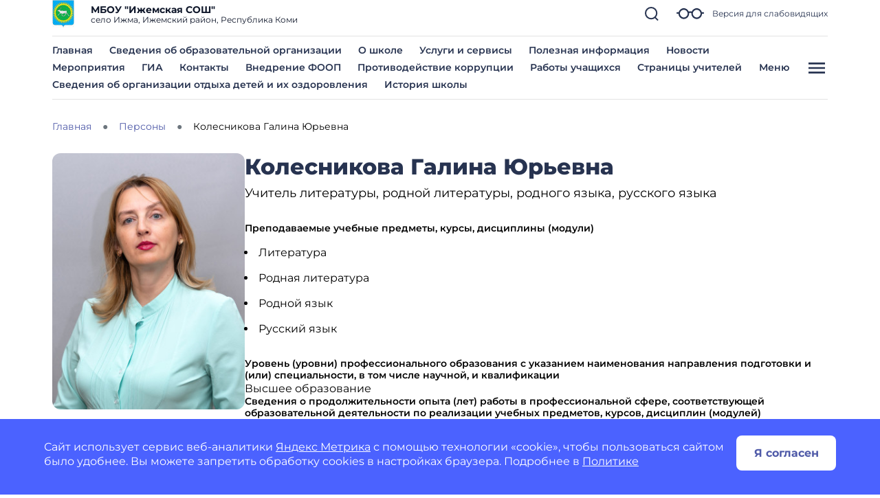

--- FILE ---
content_type: text/css
request_url: https://shkolaizhemskaya-r11.gosweb.gosuslugi.ru/netcat_template/css/1/components.css?1747991432
body_size: 54873
content:
.tpl-component-gw-module-search-result-by-type.tpl-template-others .search-result-title { margin-top: 30px; margin-bottom: 10px; text-align: left; }
.tpl-component-gw-module-search-result-by-type.tpl-template-others .search-no-result { text-align: left; }
.tpl-component-gw-module-search-result-by-type.tpl-template-others .search-result-item { display: flex; align-items: flex-start; flex-direction: column; justify-items: flex-start; margin-bottom: 0.5rem; }
.tpl-component-gw-module-search-result-by-type.tpl-template-search-field .search-form { width: 100%; display: flex; flex-direction: row; flex-wrap: nowrap; }
.tpl-component-gw-module-search-result-by-type.tpl-template-search-field .search-form input { flex-grow: 1; margin-right: 15px; width: 100% }
.tpl-component-gw-module-search-result-by-type.tpl-template-search-field[data-nc-b2~="520"] .search-form { flex-wrap: wrap; }
.tpl-component-gw-module-search-result-by-type.tpl-template-search-field[data-nc-b2~="520"] .search-form input { margin-bottom: 15px; margin-right: 0; padding: 15px }
.tpl-component-gw-module-search-result-by-type.tpl-template-search-field[data-nc-b2~="520"] .search-form button { width: 100% }
.tpl-component-gw-module-search-snippet.tpl-template-icon-show-field { line-height: 1; }
.tpl-component-gw-module-search-snippet.tpl-template-icon-show-field.drop { z-index: 99999; }
.tpl-component-gw-module-search-snippet.tpl-template-icon-show-field .search-block { position: relative; }
.tpl-component-gw-module-search-snippet.tpl-template-icon-show-field .search-block-form { display: -webkit-box; display: -ms-flexbox; display: flex; align-items: center; }
.tpl-component-gw-module-search-snippet.tpl-template-icon-show-field .search-block .search-block-form { display: none; }
.tpl-component-gw-module-search-snippet.tpl-template-icon-show-field .search-block-button { position: relative; cursor: pointer; display: inline-block; }
.tpl-component-gw-module-search-snippet.tpl-template-icon-show-field .search-block-input.full { width: 100%; min-width: 100%; }
.tpl-component-gw-module-search-snippet.tpl-template-icon-show-field .search-block-input.set { max-width: 100%; }
.tpl-component-gw-module-search-snippet.tpl-template-icon-show-field[data-nc-b2~="1420"] .search-block { -webkit-box-ordinal-group: 3; -ms-flex-order: 2; order: 2; position: static; }
.tpl-component-gw-module-search-snippet.tpl-template-icon-show-field .tpl-icon { margin: 0; height: 1em; width: 1em; display: inline-flex; align-items: center; justify-content: center; overflow: hidden; }
.tpl-component-gw-module-search-snippet.tpl-template-icon-show-field .tpl-icon.tpl-text-inherit { height: 1.5rem; width: 1.5rem; }
.tpl-component-gw-module-search-snippet.tpl-template-icon-show-field .tpl-icon.tpl-text-inherit svg { width: 1.1rem; height: 1.1rem; }
.tpl-component-gw-module-search-snippet.tpl-template-icon-show-field .tpl-icon.tpl-text-inherit svg path { fill: var(--tpl-color-foreground-main); }
.tpl-component-gw-module-search-snippet.tpl-template-icon-show-field .tpl-icon svg, .tpl-component-gw-module-search-snippet.tpl-template-icon-show-field .tpl-icon img { width: 100%; height: 100%; max-width: 100%; max-height: 100%; }
.tpl-component-gw-module-search-snippet.tpl-template-icon-show-field .tpl-icon[class*='icon-decor-'] > * { max-width: 50%; max-height: 50%; }
.tpl-component-gw-module-search-snippet.tpl-template-icon-show-field .tpl-icon[class*='icon-decor-circle'] { border-radius: 50%; }
.tpl-component-gw-module-search-snippet.tpl-template-icon-show-field .tpl-icon[class*='icon-decor-circle'] * { max-width: 40%; max-height: 40%; }
.tpl-component-gw-module-search-snippet.tpl-template-search-field { line-height: 1; }
.tpl-component-gw-module-search-snippet.tpl-template-search-field .search-block { display: block; width: 100%; }
.tpl-component-gw-module-search-snippet.tpl-template-search-field .search-block > * { width: 100%; }
.tpl-component-gw-module-search-snippet.tpl-template-search-field .search-block-form { white-space: nowrap; display: flex; align-items: center; }
.tpl-component-gw-module-search-snippet.tpl-template-search-field .search-block-input.full { width: 100%; }
.tpl-component-gw-module-search-snippet.tpl-template-search-field .search-block-input.set { max-width: 100%; }
.tpl-component-gw-module-search-snippet.tpl-template-search-field .search-block-button { display: block; }
.tpl-component-gw-module-search-snippet.tpl-template-search-field[data-nc-b2~="1420"] .search-block { -webkit-box-ordinal-group: 3; -ms-flex-order: 2; order: 2; position: static; }
.tpl-component-gw-module-timetable .timetable-schedule-filter .date-selector { padding: 1em; border: 1px solid var(--tpl-color-background-accent-dark); border-radius: 2.28em; display: inline-block; }
.tpl-component-gw-module-timetable .timetable-schedule-filter select { font-weight: 600; }
.tpl-component-gw-module-timetable .timetable-schedule-wrapper { width: 100%; overflow-x: auto; }
.tpl-component-gw-module-timetable .timetable-schedule-frame { margin: 2em 0 0 0; border: 1px solid #E6E6E6; border-radius: 12px; --pixel-per-minute: var(--default-pixel-per-minute); }
html.tpl-alt-accessibility-font-size-2 .tpl-component-gw-module-timetable .timetable-schedule-frame { width: 150%; --pixel-per-minute: calc(var(--default-pixel-per-minute) * 1.66); }
html.tpl-alt-accessibility-font-size-3 .tpl-component-gw-module-timetable .timetable-schedule-frame { width: 200%; --pixel-per-minute: calc(var(--default-pixel-per-minute) * 2.33); }
.tpl-component-gw-module-timetable .timetable-schedule-table { width: 100%; }
.tpl-component-gw-module-timetable .timetable-schedule-table .weekday { width: 13.5%; }
.tpl-component-gw-module-timetable .timetable-schedule-table td { padding-top: 2em; border-right: 1px solid #E6E6E6; text-align: center; }
.tpl-component-gw-module-timetable .timetable-schedule-table tr:first-child td { padding: 0.3em 0; border-bottom: 1px solid #E6E6E6; }
.tpl-component-gw-module-timetable .timetable-schedule-table td:last-child { border: none; }
.tpl-component-gw-module-timetable .timetable-schedule-table td.time { width: 60px; }
.tpl-component-gw-module-timetable .timetable-schedule-table .date_day { display: inline-block; padding: 0.28em 0.8em; margin-top: 0.28em; }
.tpl-component-gw-module-timetable .timetable-schedule-table .active_date { display: inline-block; padding: 0.28em 0.8em; border-radius: 8em; background-color: var(--tpl-color-brand); color: var(--tpl-color-background-main); }
.tpl-component-gw-module-timetable .timetable-schedule-table .hours_legend { border-bottom: 1px solid #E6E6E6; }
.tpl-component-gw-module-timetable .timetable-schedule-table .hours_legend:first-child { border-top: 1px solid #E6E6E6; }
.tpl-component-gw-module-timetable .timetable-schedule-table td:first-child .hours_legend { border-color: transparent; }
.tpl-component-gw-module-timetable .timetable-schedule-table .hours_legend_hour { position: relative; display: inline-block; background-color: var(--tpl-color-background-main); top: -1.1em; }
.tpl-component-gw-module-timetable .timetable-schedule-table .week_column { position: relative; }
.tpl-component-gw-module-timetable .timetable-schedule-table .lesson_block { position: absolute; left: 0.33em; right: 0.33em; border-radius: 0.44em; }
.tpl-component-gw-module-timetable .lesson_slider { box-shadow: 3px 3px 1px 0px rgba(0, 0, 0, 0.1); }
.tpl-component-gw-module-timetable .lesson_item { position: relative; text-align: left; padding: 0.55em 0.33em; white-space: nowrap; overflow: hidden; border-radius: 0.44em; background: var(--lesson-bg); }
.tpl-component-gw-module-timetable .lesson_item:after { content: ''; display: block; width: 1em; height: 100%; position: absolute; top: 0; right: 0; background-image: linear-gradient(to right, transparent, var(--lesson-bg)); }
.tpl-component-gw-module-timetable .timetable-schedule-table .lesson_block.slick-slider button.slick-arrow { background-color: transparent; color: var(--tpl-color-foreground-main); font-size: 14px; font-weight: 800; padding: 5px; border-radius: 0; opacity: 1; cursor: pointer; }
.tpl-component-gw-module-timetable .timetable-schedule-table .lesson_block.slick-slider button.slick-prev { left: 0; }
.tpl-component-gw-module-timetable .timetable-schedule-table .lesson_block.slick-slider button.slick-next { right: 0; }
.tpl-component-gw-module-timetable .timetable-schedule-table .lesson_block.slick-slider button.slick-disabled { visibility: hidden; }
.tpl-component-gw-module-timetable .timetable-schedule-table .holiday_block { position: absolute; left: 0.33em; right: 0.33em; top: 0px; padding: 1em; border-radius: 0.44em; text-align: center; overflow: hidden; background-color: var(--tpl-color-brand); color: var(--tpl-color-background-main); }
.tpl-component-gw-module-timetable .timetable-schedule-table .lesson_item_cabinet { position: absolute; bottom: 2.8em; display: inline-block; padding: 0.4em 0.6em; border-radius: 12.5em; background-color: rgba(39, 51, 80, 0.1); }
.tpl-component-gw-module-timetable .timetable-schedule-table .lesson_item_teacher { position: absolute; bottom: 1em; left: 1.5em; }
.tpl-component-gw-module-timetable .timetable-schedule-table .lesson_header { display: flex; justify-content: space-between; }
.tpl-component-gw-module-timetable .timetable-schedule-table .lesson_number { display: flex; white-space: normal; }
.tpl-component-gw-module-timetable .timetable-schedule-table .lesson_number span { display: inline-block; }
.tpl-component-gw-module-timetable .timetable-schedule-table .lesson_number .lesson_number_nr { color: var(--tpl-color-brand); width: 1em; flex-shrink: 0; }
.tpl-component-gw-module-timetable .lesson_item_time { margin-left: 1em; }
.tpl-component-gw-module-timetable .lesson_item_cabinet { margin-left: 0.5em; }
.tpl-component-gw-module-timetable .lesson_item_teacher svg { width: 1em; }
.tpl-component-gw-module-timetable .select2-container { width: auto !important; }
.tpl-component-gw-module-timetable .select2-container--default .select2-selection--single { border-color: var(--tpl-color-background-accent-dark); background-color: var(--tpl-color-background-main); padding: 1.25em 3.75em 2.25em 1.875em; border-radius: 1.875em; }
.tpl-component-gw-module-timetable .select2-container--default.select2-container--open.select2-container--below .select2-selection--single { border-radius: 1.875em; }
.tpl-component-gw-module-timetable .select2-container--default .select2-selection--single .select2-selection__rendered { color: var(--tpl-color-foreground-main); line-height: 1.15em; }
.tpl-component-gw-module-timetable .select2-container .select2-selection--single .select2-selection__rendered { padding-left: 0; padding-right: 10px; }
.tpl-component-gw-module-timetable .select2-results__option { font-weight: bold; }
.tpl-component-gw-module-timetable .select2-container--default .select2-selection--single .select2-selection__arrow { position: absolute; top: 50%; right: 30px; border: none; height: 24px; width: 24px; margin-top: -12px; mask-image: url('data:image/svg+xml;utf8,<svg width="24" height="24" viewBox="0 0 24 24" fill="none" xmlns="http://www.w3.org/2000/svg"><g opacity="1"><path d="M19 9L12.35 16L5 9" stroke="currentColor" stroke-width="2" stroke-linecap="round" stroke-linejoin="round"/></g></svg>'); -webkit-mask-image: url('data:image/svg+xml;utf8,<svg width="24" height="24" viewBox="0 0 24 24" fill="none" xmlns="http://www.w3.org/2000/svg"><g opacity="1"><path d="M19 9L12.35 16L5 9" stroke="currentColor" stroke-width="2" stroke-linecap="round" stroke-linejoin="round"/></g></svg>'); background-color: var(--tpl-color-foreground-main); }
.tpl-component-gw-module-timetable .select2-container--open .select2-selection__arrow { transform: rotate(180deg); }
.tpl-component-gw-module-timetable .select2-container--default .select2-selection--single .select2-selection__arrow b { display: none; }
.tpl-component-gw-module-timetable .class-number-select { width: 200px; }
.tpl-component-gw-module-timetable .class-letter-select { width: 180px; }
.tpl-component-gw-module-timetable .timetable-schedule-calendar-header { background: var(--tpl-color-brand); color: var(--tpl-color-background-main); text-align: center; padding: 1em; border-radius: 1em 1em 0 0; display: flex; justify-content: space-between; white-space: normal; }
.tpl-component-gw-module-timetable .timetable-schedule-calendar .lesson_item .lesson_number { font-size: 14px; }
.tpl-component-gw-module-timetable .timetable-schedule-calendar-prev, .tpl-component-gw-module-timetable .timetable-schedule-calendar-next { width: 1em; flex-shrink: 0; }
.tpl-component-gw-module-timetable .timetable-schedule-calendar { display: none; }
.tpl-component-gw-module-timetable .timetable-schedule-calendar table { width: 100%; border: 1px solid #E6E6E6; }
.tpl-component-gw-module-timetable .timetable-schedule-calendar table th { width: 14.25%; padding: 0.5em 0; }
.tpl-component-gw-module-timetable .timetable-schedule-calendar table td { text-align: center; padding: 0.5em 0; }
.tpl-component-gw-module-timetable .timetable-schedule-calendar table td span { cursor: pointer; display: inline-block; width: 2em; height: 2em; padding-top: 0.3em; border-radius: 50%; font-size: 14px; }
.tpl-component-gw-module-timetable .timetable-schedule-calendar .active_date { background-color: #FFE073; }
.tpl-component-gw-module-timetable .timetable-schedule-calendar .selected_date span { display: inline-block; width: 2em; height: 2em; padding-top: 0.3em; border-radius: 50%; background-color: var(--tpl-color-brand); color: var(--tpl-color-background-main); }
.tpl-component-gw-module-timetable .timetable-schedule-calendar .selected_date .active_date { background-color: var(--tpl-color-brand); color: var(--tpl-color-background-main); }
.tpl-component-gw-module-timetable .timetable-schedule-calendar .timetable-schedule-calendar-day { border-left: 1px solid #E6E6E6; border-right: 1px solid #E6E6E6; border-bottom: 1px solid #E6E6E6; border-radius: 0 0 1em 1em; padding: 1em; }
.tpl-component-gw-module-timetable .timetable-schedule-calendar .lesson_block { border-radius: 0.44em; }
.tpl-component-gw-module-timetable .timetable-schedule-calendar .lesson_block_mobile { margin-bottom: 0.5em; }
.tpl-component-gw-module-timetable .timetable-schedule-calendar .lesson_block_mobile:last-child { margin-bottom: 0; }
.tpl-component-gw-module-timetable .timetable-schedule-calendar .lesson_block.slick-slider button.slick-arrow { background-color: transparent; color: var(--tpl-color-foreground-main); font-size: 14px; font-weight: 800; padding: 5px; border-radius: 0; opacity: 1; cursor: pointer; }
.tpl-component-gw-module-timetable .timetable-schedule-calendar .lesson_block.slick-slider button.slick-prev { left: 0; }
.tpl-component-gw-module-timetable .timetable-schedule-calendar .lesson_block.slick-slider button.slick-next { right: 0; }
.tpl-component-gw-module-timetable .timetable-schedule-calendar .lesson_block.slick-slider button.slick-disabled { visibility: hidden; }
.tpl-component-gw-module-timetable .timetable-schedule-calendar .holiday_block { padding: 1em; border-radius: 0.44em; text-align: center; background-color: var(--tpl-color-brand); color: var(--tpl-color-background-main); }
.tpl-component-gw-module-timetable .timetable-schedule-calendar .lesson_item_cabinet { position: absolute; bottom: 2.4em; display: inline-block; padding: 0.4em 0.6em; border-radius: 12.5em; background-color: rgba(39, 51, 80, 0.1); }
.tpl-component-gw-module-timetable .timetable-schedule-calendar .lesson_item_teacher { position: absolute; bottom: 1em; left: 1.5em; }
.tpl-component-gw-module-timetable .timetable-schedule-calendar .lesson_item_teacher svg { display: none; }
.tpl-component-gw-module-timetable .timetable-schedule-calendar .lesson_header { display: flex; justify-content: space-between; }
.tpl-component-gw-module-timetable .timetable-schedule-calendar .lesson_number { display: flex; white-space: normal; }
.tpl-component-gw-module-timetable .timetable-schedule-calendar .lesson_number span { display: inline-block; }
.tpl-component-gw-module-timetable .timetable-schedule-calendar .lesson_number .lesson_number_nr { color: var(--tpl-color-brand); width: 1em; flex-shrink: 0; }
@media (max-width: 768px) {
.tpl-component-gw-module-timetable .timetable-schedule-calendar { display: block; }
.tpl-component-gw-module-timetable .timetable-schedule-frame { border: none; margin: 2em auto; }
.tpl-component-gw-module-timetable .timetable-schedule-table { display: none; }
.tpl-component-gw-module-timetable .class-number-select { width: 100%; }
.tpl-component-gw-module-timetable .class-letter-select { width: 100%; }
.tpl-component-gw-module-timetable .timetable-schedule-filter .date-selector { display: none; }
.tpl-component-gw-module-timetable .select2 { margin-bottom: 1em; }
.tpl-component-gw-module-timetable .lesson_item:after { display: none; }
}
.tpl-component-gw-module-timetable.tpl-template-single-day .timetable-schedule-filter .date-selector { padding: 1em; border: 1px solid var(--tpl-color-background-accent-dark); border-radius: 2.28em; display: inline-block; }
.tpl-component-gw-module-timetable.tpl-template-single-day .timetable-schedule-filter select { font-weight: 600; }
.tpl-component-gw-module-timetable.tpl-template-single-day .timetable-schedule-wrapper { width: 100%; overflow-x: auto; }
.tpl-component-gw-module-timetable.tpl-template-single-day .timetable-schedule-frame { margin: 2em 0 0 0; border: 1px solid #E6E6E6; border-radius: 12px; --pixel-per-minute: var(--default-pixel-per-minute); }
html.tpl-alt-accessibility-font-size-2 .tpl-component-gw-module-timetable.tpl-template-single-day .timetable-schedule-frame { width: 150%; --pixel-per-minute: calc(var(--default-pixel-per-minute) * 1.66); }
html.tpl-alt-accessibility-font-size-3 .tpl-component-gw-module-timetable.tpl-template-single-day .timetable-schedule-frame { width: 200%; --pixel-per-minute: calc(var(--default-pixel-per-minute) * 2.33); }
.tpl-component-gw-module-timetable.tpl-template-single-day .timetable-schedule-table { width: 100%; }
.tpl-component-gw-module-timetable.tpl-template-single-day .timetable-schedule-table .weekday { width: 13.5%; }
.tpl-component-gw-module-timetable.tpl-template-single-day .timetable-schedule-table td { padding-top: 2em; border-right: 1px solid #E6E6E6; text-align: center; }
.tpl-component-gw-module-timetable.tpl-template-single-day .timetable-schedule-table tr:first-child td { padding: 0.3em 0; border-bottom: 1px solid #E6E6E6; }
.tpl-component-gw-module-timetable.tpl-template-single-day .timetable-schedule-table td:last-child { border: none; }
.tpl-component-gw-module-timetable.tpl-template-single-day .timetable-schedule-table td.time { width: 60px; }
.tpl-component-gw-module-timetable.tpl-template-single-day .timetable-schedule-table .date_day { display: inline-block; padding: 0.28em 0.8em; margin-top: 0.28em; }
.tpl-component-gw-module-timetable.tpl-template-single-day .timetable-schedule-table .active_date { display: inline-block; padding: 0.28em 0.8em; border-radius: 8em; background-color: var(--tpl-color-brand); color: var(--tpl-color-background-main); }
.tpl-component-gw-module-timetable.tpl-template-single-day .timetable-schedule-table .hours_legend { border-bottom: 1px solid #E6E6E6; }
.tpl-component-gw-module-timetable.tpl-template-single-day .timetable-schedule-table .hours_legend:first-child { border-top: 1px solid #E6E6E6; }
.tpl-component-gw-module-timetable.tpl-template-single-day .timetable-schedule-table td:first-child .hours_legend { border-color: transparent; }
.tpl-component-gw-module-timetable.tpl-template-single-day .timetable-schedule-table .hours_legend_hour { position: relative; display: inline-block; background-color: var(--tpl-color-background-main); top: -1.1em; }
.tpl-component-gw-module-timetable.tpl-template-single-day .timetable-schedule-table .week_column { position: relative; }
.tpl-component-gw-module-timetable.tpl-template-single-day .timetable-schedule-table .lesson_block { position: absolute; left: 0.33em; right: 0.33em; border-radius: 0.44em; }
.tpl-component-gw-module-timetable.tpl-template-single-day .lesson_slider { box-shadow: 3px 3px 1px 0px rgba(0, 0, 0, 0.1); }
.tpl-component-gw-module-timetable.tpl-template-single-day .lesson_item { position: relative; text-align: left; padding: 0.55em 0.33em; white-space: nowrap; overflow: hidden; border-radius: 0.44em; background: var(--lesson-bg); }
.tpl-component-gw-module-timetable.tpl-template-single-day .lesson_item:after { content: ''; display: block; width: 1em; height: 100%; position: absolute; top: 0; right: 0; background-image: linear-gradient(to right, transparent, var(--lesson-bg)); }
.tpl-component-gw-module-timetable.tpl-template-single-day .timetable-schedule-table .lesson_block.slick-slider button.slick-arrow { background-color: transparent; color: var(--tpl-color-foreground-main); font-size: 14px; font-weight: 800; padding: 5px; border-radius: 0; opacity: 1; cursor: pointer; }
.tpl-component-gw-module-timetable.tpl-template-single-day .timetable-schedule-table .lesson_block.slick-slider button.slick-prev { left: 0; }
.tpl-component-gw-module-timetable.tpl-template-single-day .timetable-schedule-table .lesson_block.slick-slider button.slick-next { right: 0; }
.tpl-component-gw-module-timetable.tpl-template-single-day .timetable-schedule-table .lesson_block.slick-slider button.slick-disabled { visibility: hidden; }
.tpl-component-gw-module-timetable.tpl-template-single-day .timetable-schedule-table .holiday_block { position: absolute; left: 0.33em; right: 0.33em; top: 0px; padding: 1em; border-radius: 0.44em; text-align: center; overflow: hidden; background-color: var(--tpl-color-brand); color: var(--tpl-color-background-main); }
.tpl-component-gw-module-timetable.tpl-template-single-day .timetable-schedule-table .lesson_item_cabinet { position: absolute; bottom: 2.8em; display: inline-block; padding: 0.4em 0.6em; border-radius: 12.5em; background-color: rgba(39, 51, 80, 0.1); }
.tpl-component-gw-module-timetable.tpl-template-single-day .timetable-schedule-table .lesson_item_teacher { position: absolute; bottom: 1em; left: 1.5em; }
.tpl-component-gw-module-timetable.tpl-template-single-day .timetable-schedule-table .lesson_header { display: flex; justify-content: space-between; }
.tpl-component-gw-module-timetable.tpl-template-single-day .timetable-schedule-table .lesson_number { display: flex; white-space: normal; }
.tpl-component-gw-module-timetable.tpl-template-single-day .timetable-schedule-table .lesson_number span { display: inline-block; }
.tpl-component-gw-module-timetable.tpl-template-single-day .timetable-schedule-table .lesson_number .lesson_number_nr { color: var(--tpl-color-brand); width: 1em; flex-shrink: 0; }
.tpl-component-gw-module-timetable.tpl-template-single-day .lesson_item_time { margin-left: 1em; }
.tpl-component-gw-module-timetable.tpl-template-single-day .lesson_item_cabinet { margin-left: 0.5em; }
.tpl-component-gw-module-timetable.tpl-template-single-day .lesson_item_teacher svg { width: 1em; }
.tpl-component-gw-module-timetable.tpl-template-single-day .select2-container { width: auto !important; }
.tpl-component-gw-module-timetable.tpl-template-single-day .select2-container--default .select2-selection--single { border-color: var(--tpl-color-background-accent-dark); background-color: var(--tpl-color-background-main); padding: 1.25em 3.75em 2.25em 1.875em; border-radius: 1.875em; }
.tpl-component-gw-module-timetable.tpl-template-single-day .select2-container--default.select2-container--open.select2-container--below .select2-selection--single { border-radius: 1.875em; }
.tpl-component-gw-module-timetable.tpl-template-single-day .select2-container--default .select2-selection--single .select2-selection__rendered { color: var(--tpl-color-foreground-main); line-height: 1.15em; }
.tpl-component-gw-module-timetable.tpl-template-single-day .select2-container .select2-selection--single .select2-selection__rendered { padding-left: 0; padding-right: 10px; }
.tpl-component-gw-module-timetable.tpl-template-single-day .select2-results__option { font-weight: bold; }
.tpl-component-gw-module-timetable.tpl-template-single-day .select2-container--default .select2-selection--single .select2-selection__arrow { position: absolute; top: 50%; right: 30px; border: none; height: 24px; width: 24px; margin-top: -12px; mask-image: url('data:image/svg+xml;utf8,<svg width="24" height="24" viewBox="0 0 24 24" fill="none" xmlns="http://www.w3.org/2000/svg"><g opacity="1"><path d="M19 9L12.35 16L5 9" stroke="currentColor" stroke-width="2" stroke-linecap="round" stroke-linejoin="round"/></g></svg>'); -webkit-mask-image: url('data:image/svg+xml;utf8,<svg width="24" height="24" viewBox="0 0 24 24" fill="none" xmlns="http://www.w3.org/2000/svg"><g opacity="1"><path d="M19 9L12.35 16L5 9" stroke="currentColor" stroke-width="2" stroke-linecap="round" stroke-linejoin="round"/></g></svg>'); background-color: var(--tpl-color-foreground-main); }
.tpl-component-gw-module-timetable.tpl-template-single-day .select2-container--open .select2-selection__arrow { transform: rotate(180deg); }
.tpl-component-gw-module-timetable.tpl-template-single-day .select2-container--default .select2-selection--single .select2-selection__arrow b { display: none; }
.tpl-component-gw-module-timetable.tpl-template-single-day .class-number-select { width: 200px; }
.tpl-component-gw-module-timetable.tpl-template-single-day .class-letter-select { width: 180px; }
.tpl-component-gw-module-timetable.tpl-template-single-day .timetable-schedule-calendar-header { background: var(--tpl-color-brand); color: var(--tpl-color-background-main); text-align: center; padding: 1em; border-radius: 1em 1em 0 0; display: flex; justify-content: space-between; white-space: normal; }
.tpl-component-gw-module-timetable.tpl-template-single-day .timetable-schedule-calendar .lesson_item .lesson_number { font-size: 14px; }
.tpl-component-gw-module-timetable.tpl-template-single-day .timetable-schedule-calendar-prev, .tpl-component-gw-module-timetable.tpl-template-single-day .timetable-schedule-calendar-next { width: 1em; flex-shrink: 0; }
.tpl-component-gw-module-timetable.tpl-template-single-day .timetable-schedule-calendar { display: none; }
.tpl-component-gw-module-timetable.tpl-template-single-day .timetable-schedule-calendar table { width: 100%; border: 1px solid #E6E6E6; }
.tpl-component-gw-module-timetable.tpl-template-single-day .timetable-schedule-calendar table th { width: 14.25%; padding: 0.5em 0; }
.tpl-component-gw-module-timetable.tpl-template-single-day .timetable-schedule-calendar table td { text-align: center; padding: 0.5em 0; }
.tpl-component-gw-module-timetable.tpl-template-single-day .timetable-schedule-calendar table td span { cursor: pointer; display: inline-block; width: 2em; height: 2em; padding-top: 0.3em; border-radius: 50%; font-size: 14px; }
.tpl-component-gw-module-timetable.tpl-template-single-day .timetable-schedule-calendar .active_date { background-color: #FFE073; }
.tpl-component-gw-module-timetable.tpl-template-single-day .timetable-schedule-calendar .selected_date span { display: inline-block; width: 2em; height: 2em; padding-top: 0.3em; border-radius: 50%; background-color: var(--tpl-color-brand); color: var(--tpl-color-background-main); }
.tpl-component-gw-module-timetable.tpl-template-single-day .timetable-schedule-calendar .selected_date .active_date { background-color: var(--tpl-color-brand); color: var(--tpl-color-background-main); }
.tpl-component-gw-module-timetable.tpl-template-single-day .timetable-schedule-calendar .timetable-schedule-calendar-day { border-left: 1px solid #E6E6E6; border-right: 1px solid #E6E6E6; border-bottom: 1px solid #E6E6E6; border-radius: 0 0 1em 1em; padding: 1em; }
.tpl-component-gw-module-timetable.tpl-template-single-day .timetable-schedule-calendar .lesson_block { border-radius: 0.44em; }
.tpl-component-gw-module-timetable.tpl-template-single-day .timetable-schedule-calendar .lesson_block_mobile { margin-bottom: 0.5em; }
.tpl-component-gw-module-timetable.tpl-template-single-day .timetable-schedule-calendar .lesson_block_mobile:last-child { margin-bottom: 0; }
.tpl-component-gw-module-timetable.tpl-template-single-day .timetable-schedule-calendar .lesson_block.slick-slider button.slick-arrow { background-color: transparent; color: var(--tpl-color-foreground-main); font-size: 14px; font-weight: 800; padding: 5px; border-radius: 0; opacity: 1; cursor: pointer; }
.tpl-component-gw-module-timetable.tpl-template-single-day .timetable-schedule-calendar .lesson_block.slick-slider button.slick-prev { left: 0; }
.tpl-component-gw-module-timetable.tpl-template-single-day .timetable-schedule-calendar .lesson_block.slick-slider button.slick-next { right: 0; }
.tpl-component-gw-module-timetable.tpl-template-single-day .timetable-schedule-calendar .lesson_block.slick-slider button.slick-disabled { visibility: hidden; }
.tpl-component-gw-module-timetable.tpl-template-single-day .timetable-schedule-calendar .holiday_block { padding: 1em; border-radius: 0.44em; text-align: center; background-color: var(--tpl-color-brand); color: var(--tpl-color-background-main); }
.tpl-component-gw-module-timetable.tpl-template-single-day .timetable-schedule-calendar .lesson_item_cabinet { position: absolute; bottom: 2.4em; display: inline-block; padding: 0.4em 0.6em; border-radius: 12.5em; background-color: rgba(39, 51, 80, 0.1); }
.tpl-component-gw-module-timetable.tpl-template-single-day .timetable-schedule-calendar .lesson_item_teacher { position: absolute; bottom: 1em; left: 1.5em; }
.tpl-component-gw-module-timetable.tpl-template-single-day .timetable-schedule-calendar .lesson_item_teacher svg { display: none; }
.tpl-component-gw-module-timetable.tpl-template-single-day .timetable-schedule-calendar .lesson_header { display: flex; justify-content: space-between; }
.tpl-component-gw-module-timetable.tpl-template-single-day .timetable-schedule-calendar .lesson_number { display: flex; white-space: normal; }
.tpl-component-gw-module-timetable.tpl-template-single-day .timetable-schedule-calendar .lesson_number span { display: inline-block; }
.tpl-component-gw-module-timetable.tpl-template-single-day .timetable-schedule-calendar .lesson_number .lesson_number_nr { color: var(--tpl-color-brand); width: 1em; flex-shrink: 0; }
@media (max-width: 768px) {
.tpl-component-gw-module-timetable.tpl-template-single-day .timetable-schedule-calendar { display: block; }
.tpl-component-gw-module-timetable.tpl-template-single-day .timetable-schedule-frame { border: none; margin: 2em auto; }
.tpl-component-gw-module-timetable.tpl-template-single-day .timetable-schedule-table { display: none; }
.tpl-component-gw-module-timetable.tpl-template-single-day .class-number-select { width: 100%; }
.tpl-component-gw-module-timetable.tpl-template-single-day .class-letter-select { width: 100%; }
.tpl-component-gw-module-timetable.tpl-template-single-day .timetable-schedule-filter .date-selector { display: none; }
.tpl-component-gw-module-timetable.tpl-template-single-day .select2 { margin-bottom: 1em; }
.tpl-component-gw-module-timetable.tpl-template-single-day .lesson_item:after { display: none; }
}
.tpl-component-gw-accessibility-visual.tpl-template-toggle-icon .alt-switch-icon { cursor: pointer; min-width: 24px; max-width: 200px; }
.tpl-component-gw-accessibility-visual.tpl-template-toggle-icon svg { width: 100%; }
.tpl-component-gw-accessibility-visual.tpl-template-toggle-icon svg path { fill: var(--tpl-color-foreground-main, black); }
.tpl-component-gw-accessibility-visual.tpl-template-panel .toolbar { position: relative; display: flex; align-items: center; font: 20px Arial, sans-serif; flex-wrap: wrap; padding-right: 50px; }
.tpl-component-gw-accessibility-visual.tpl-template-panel .toolbar > * { margin-bottom: 20px; }
.tpl-component-gw-accessibility-visual.tpl-template-panel .group { display: flex; align-items: center; margin-right: 30px; }
.tpl-component-gw-accessibility-visual.tpl-template-panel .label { margin-right: 15px; }
.tpl-component-gw-accessibility-visual.tpl-template-panel .line-spacing .label { min-width: 150px; }
.tpl-component-gw-accessibility-visual.tpl-template-panel .variants { border: 1px solid var(--tpl-color-foreground-main, black); display: flex; align-items: stretch; }
.tpl-component-gw-accessibility-visual.tpl-template-panel .variant { color: var(--tpl-color-foreground-main, black); text-decoration: none; min-height: 46px; min-width: 46px; text-align: center; cursor: pointer; display: flex; align-items: center; position: relative; font-size: 1.25rem; }
.tpl-component-gw-accessibility-visual.tpl-template-panel .variant:not(:first-of-type) { border-left: 1px solid var(--tpl-color-foreground-main, black); }
.tpl-component-gw-accessibility-visual.tpl-template-panel .variant.selected:after { content: ''; display: block; width: 100%; height: 6px; background: var(--tpl-color-foreground-main, black); position: absolute; bottom: -10px; }
.tpl-component-gw-accessibility-visual.tpl-template-panel .variant span { width: 100%; }
.tpl-component-gw-accessibility-visual.tpl-template-panel .variant[data-variant="accessibility-font-size-2"] { font-size: 1.5rem; }
.tpl-component-gw-accessibility-visual.tpl-template-panel .variant[data-variant="accessibility-font-size-3"] { font-size: 2rem; }
.tpl-component-gw-accessibility-visual.tpl-template-panel .variant[data-variant="accessibility-color-scheme-1"] { color: black; background: white; font-size: 1.25rem; }
.tpl-component-gw-accessibility-visual.tpl-template-panel .variant[data-variant="accessibility-color-scheme-2"] { color: white; background: black; font-size: 1.25rem; }
.tpl-component-gw-accessibility-visual.tpl-template-panel .variant[data-variant="accessibility-color-scheme-3"] { color: #063462; background: #9dd1ff; font-size: 1.25rem; }
.tpl-component-gw-accessibility-visual.tpl-template-panel .variant[data-variant="accessibility-letter-spacing-2"] span { letter-spacing: 0; }
.tpl-component-gw-accessibility-visual.tpl-template-panel .variant[data-variant="accessibility-letter-spacing-2"] span { letter-spacing: 0.2em; padding-left: 0.2em; }
.tpl-component-gw-accessibility-visual.tpl-template-panel .variant[data-variant="accessibility-letter-spacing-3"] span { letter-spacing: 0.4em; padding-left: 0.4em; }
.tpl-component-gw-accessibility-visual.tpl-template-panel .variant[data-variant^="accessibility-line-spacing"] span { padding: 10px; }
.tpl-component-gw-accessibility-visual.tpl-template-panel .variant[data-variant="accessibility-line-spacing-1"] span { line-height: 1em; }
.tpl-component-gw-accessibility-visual.tpl-template-panel .variant[data-variant="accessibility-line-spacing-2"] span { line-height: 2em; }
.tpl-component-gw-accessibility-visual.tpl-template-panel .variant[data-variant="accessibility-line-spacing-3"] span { line-height: 1.5em; }
.tpl-component-gw-accessibility-visual.tpl-template-panel .exit { position: absolute; top: 0; right: 0; border: 1px solid var(--tpl-color-foreground-main, black); }
.tpl-component-gw-accessibility-visual.tpl-template-panel .exit a { width: 46px; height: 46px; display: flex; align-items: center; justify-content: center; }
.tpl-component-gw-accessibility-visual.tpl-template-panel .exit svg { width: 30px; height: 30px; }
.tpl-component-gw-accessibility-visual.tpl-template-panel .exit svg path { stroke: var(--tpl-color-foreground-main, black); }
@media (max-width: 1170px) {
.tpl-component-gw-accessibility-visual.tpl-template-panel .toolbar { padding-left: 25px; padding-right: 75px; }
.tpl-component-gw-accessibility-visual.tpl-template-panel .group { flex-wrap: wrap; }
.tpl-component-gw-accessibility-visual.tpl-template-panel .exit { right: 25px; }
}
@media (max-width: 700px) {
.tpl-component-gw-accessibility-visual.tpl-template-panel .group:not(.line-spacing) { width: 100%; justify-content: space-between; }
.tpl-component-gw-accessibility-visual.tpl-template-panel .line-spacing .variants { width: 100%; }
.tpl-component-gw-accessibility-visual.tpl-template-panel .line-spacing .label { width: 100%; margin-right: 0; margin-bottom: 15px; }
.tpl-component-gw-accessibility-visual.tpl-template-panel .line-spacing .variant { width: 100%; }
}
@media (max-width: 660px) {
.tpl-component-gw-accessibility-visual.tpl-template-panel .line-spacing .variants { flex-wrap: wrap; }
.tpl-component-gw-accessibility-visual.tpl-template-panel .line-spacing .variant { border-left: 0; }
.tpl-component-gw-accessibility-visual.tpl-template-panel .line-spacing .variant:not(:last-of-type) { border-bottom: 1px solid var(--tpl-color-foreground-main, black); }
.tpl-component-gw-accessibility-visual.tpl-template-panel .line-spacing .variant.selected::after { bottom: 0; }
}
@media (max-width: 526px) {
.tpl-component-gw-accessibility-visual.tpl-template-panel .group .label { width: 100%; margin-right: 0; margin-bottom: 15px; }
}
.tpl-component-gw-app-form .modal-dialog-inner-object .modal-content { border-radius:12px; }
.tpl-component-gw-app-form .modal-dialog { max-width:560px; }
.tpl-component-gw-app-form .modal-content .modal-body { padding-right: 2.2rem; padding-left: 2.2rem; }
.tpl-component-gw-app-form .modal-success { margin:70px 0; text-align:center; }
.tpl-component-gw-app-form .modal-success p { max-width:400px; margin:0 auto; }
.tpl-component-gw-app-form .modal-success .tpl-text-header5 { font-weight: bold; margin:20px 0; }
.tpl-component-gw-app-form .tpl-block-input { padding-bottom:10px; }
.tpl-component-gw-app-form .tpl-block-button-off { background:rgba(39, 51, 80, 0.2); }
.tpl-component-gw-app-form .tpl-block-input input::placeholder, .tpl-component-gw-app-form .tpl-block-input textarea::placeholder { color:gray; }
.tpl-component-gw-app-form .tpl-block-input input, .tpl-component-gw-app-form .tpl-block-input textarea { width: 100%; }
.tpl-component-gw-app-form .modal_button_close { padding-top:0.5em;padding-bottom:0.5em;padding-left:0.5625em;padding-right:0.5625em;background-color:#fff; cursor:pointer; color:#273350; font-size:2em; }
.tpl-component-gw-app-form .modal_button_close { margin: 20px auto; display: block; }
.tpl-component-gw-app-form .required-show { border:1px solid red; }
.tpl-component-gw-app-form .required-show-privacy-policy { color: red; }
.tpl-component-gw-app-form .tpl-field-file, .tpl-component-gw-app-form .tpl-file-upload { position: relative; }
.tpl-component-gw-app-form .nc-upload-input { width: 0.1px; height: 0.1px; opacity: 0; overflow: hidden; position: absolute; z-index: -1; }
.tpl-component-gw-app-form .nc-upload-input + label { position: relative; padding: 15px 27px 15px 60px; top: 5px; right: 0; border-radius: 50px; border: 1px solid #4F5AA8; box-sizing: border-box; color: #4F5AA8; font-weight: bold; }
.tpl-component-gw-app-form .nc-upload-input + label::before { content: ''; background-image: url("/netcat_template/class/gw_app_form/../img/clip.png"); width: 21px; height: 19px; left: 25px; position: absolute; display: block; }
.tpl-component-gw-app-form .nc-upload-input + label:hover { cursor: pointer; }
.tpl-component-gw-app-form .nc-upload-files { text-align: right; color: #4F5AA8; word-break: break-word; }
@media (min-width: 500px) {
.tpl-component-gw-app-form .modal_button_close { position:fixed;top:30px;right:40px;margin-top:0; }
}
.tpl-component-gw-app-form .tpl-block-privacy-policy { display:flex; margin:15px 0; }
.tpl-component-gw-app-form .tpl-block-privacy-policy-label { font-size:13px; line-height:15px; margin-left:10px; }
.tpl-component-gw-app-form .tpl-block-privacy-policy-input { width:22px; height:22px; background-color:#fee073!important; cursor:pointer; position:relative; top:4px; left:2px; }
.tpl-component-gw-app-form .tpl-block-buttons { margin:20px 0; display:flex; justify-content: space-between; }
.tpl-component-gw-app-form .tpl-block-button-off { background:rgba(39, 51, 80, 0.2); }
.tpl-component-gw-app-form .tpl-block-file { display:flex; }
.tpl-component-gw-app-form .tpl-file-description { font-size: 14px;line-height: 17px; width:70%; }
@media (max-width:600px) {
.tpl-component-gw-app-form .tpl-link-form-submit { text-align:center; }
.tpl-component-gw-app-form .tpl-file-upload { text-align:center; }
.tpl-component-gw-app-form .tpl-block-buttons { flex-direction: column-reverse; }
.tpl-component-gw-app-form .nc-upload { margin-top: 0; margin-bottom: 10px; }
.tpl-component-gw-app-form .nc-upload-files { text-align: left; margin-bottom: 20px; }
}
@media (max-width:400px) {
.tpl-component-gw-app-form .tpl-block-privacy-policy-label { font-size:11px; }
.tpl-component-gw-app-form .tpl-block-privacy-policy-input { width:33px; height:33px; top:-2px; }
}
.tpl-component-gw-app-form.tpl-template-app-director .modal-dialog-inner-object .modal-content { border-radius:12px; }
.tpl-component-gw-app-form.tpl-template-app-director .modal-dialog { max-width:560px; }
.tpl-component-gw-app-form.tpl-template-app-director .modal-content .modal-body { padding-right: 2.2rem; padding-left: 2.2rem; }
.tpl-component-gw-app-form.tpl-template-app-director .modal-success { margin:70px 0; text-align:center; }
.tpl-component-gw-app-form.tpl-template-app-director .modal-success p { max-width:400px; margin:0 auto; }
.tpl-component-gw-app-form.tpl-template-app-director .modal-success .tpl-text-header5 { font-weight: bold; margin:20px 0; }
.tpl-component-gw-app-form.tpl-template-app-director .tpl-block-input { padding-bottom:10px; }
.tpl-component-gw-app-form.tpl-template-app-director .tpl-block-button-off { background:rgba(39, 51, 80, 0.2); }
.tpl-component-gw-app-form.tpl-template-app-director .tpl-block-input input::placeholder, .tpl-component-gw-app-form.tpl-template-app-director .tpl-block-input textarea::placeholder { color:gray; }
.tpl-component-gw-app-form.tpl-template-app-director .tpl-block-input input, .tpl-component-gw-app-form.tpl-template-app-director .tpl-block-input textarea { width: 100%; }
.tpl-component-gw-app-form.tpl-template-app-director .modal_button_close { padding-top:0.5em;padding-bottom:0.5em;padding-left:0.5625em;padding-right:0.5625em;background-color:#fff; cursor:pointer; color:#273350; font-size:2em; }
.tpl-component-gw-app-form.tpl-template-app-director .modal_button_close { margin: 20px auto; display: block; }
.tpl-component-gw-app-form.tpl-template-app-director .required-show { border:1px solid red; }
.tpl-component-gw-app-form.tpl-template-app-director .required-show-privacy-policy { color: red; }
.tpl-component-gw-app-form.tpl-template-app-director .tpl-field-file, .tpl-component-gw-app-form.tpl-template-app-director .tpl-file-upload { position: relative; }
.tpl-component-gw-app-form.tpl-template-app-director .nc-upload-input { width: 0.1px; height: 0.1px; opacity: 0; overflow: hidden; position: absolute; z-index: -1; }
.tpl-component-gw-app-form.tpl-template-app-director .nc-upload-input + label { position: relative; padding: 15px 27px 15px 60px; top: 5px; right: 0; border-radius: 50px; border: 1px solid #4F5AA8; box-sizing: border-box; color: #4F5AA8; font-weight: bold; }
.tpl-component-gw-app-form.tpl-template-app-director .nc-upload-input + label::before { content: ''; background-image: url("/netcat_template/class/gw_app_form/app_director/../img/clip.png"); width: 21px; height: 19px; left: 25px; position: absolute; display: block; }
.tpl-component-gw-app-form.tpl-template-app-director .nc-upload-input + label:hover { cursor: pointer; }
.tpl-component-gw-app-form.tpl-template-app-director .nc-upload-files { text-align: right; color: #4F5AA8; word-break: break-word; }
@media (min-width: 500px) {
.tpl-component-gw-app-form.tpl-template-app-director .modal_button_close { position:fixed;top:30px;right:40px;margin-top:0; }
}
.tpl-component-gw-app-form.tpl-template-app-director .tpl-block-privacy-policy { display:flex; margin:15px 0; }
.tpl-component-gw-app-form.tpl-template-app-director .tpl-block-privacy-policy-label { font-size:13px; line-height:15px; margin-left:10px; }
.tpl-component-gw-app-form.tpl-template-app-director .tpl-block-privacy-policy-input { width:22px; height:22px; background-color:#fee073!important; cursor:pointer; position:relative; top:4px; left:2px; }
.tpl-component-gw-app-form.tpl-template-app-director .tpl-block-buttons { margin:20px 0; display:flex; justify-content: space-between; }
.tpl-component-gw-app-form.tpl-template-app-director .tpl-block-button-off { background:rgba(39, 51, 80, 0.2); }
.tpl-component-gw-app-form.tpl-template-app-director .tpl-block-file { display:flex; }
.tpl-component-gw-app-form.tpl-template-app-director .tpl-file-description { font-size: 14px;line-height: 17px; width:70%; }
@media (max-width:600px) {
.tpl-component-gw-app-form.tpl-template-app-director .tpl-link-form-submit { text-align:center; }
.tpl-component-gw-app-form.tpl-template-app-director .tpl-file-upload { text-align:center; }
.tpl-component-gw-app-form.tpl-template-app-director .tpl-block-buttons { flex-direction: column-reverse; }
.tpl-component-gw-app-form.tpl-template-app-director .nc-upload { margin-top: 0; margin-bottom: 10px; }
.tpl-component-gw-app-form.tpl-template-app-director .nc-upload-files { text-align: left; margin-bottom: 20px; }
}
@media (max-width:400px) {
.tpl-component-gw-app-form.tpl-template-app-director .tpl-block-privacy-policy-label { font-size:11px; }
.tpl-component-gw-app-form.tpl-template-app-director .tpl-block-privacy-policy-input { width:33px; height:33px; top:-2px; }
}
.tpl-component-gw-awards .awards-objects-list { margin-bottom: 50px; }
.tpl-component-gw-awards .awards-object-item { margin-bottom: 34px; }
.tpl-component-gw-awards .awards-image { margin-bottom: 24px; margin-left: auto; margin-right: auto; width: 279px; height: 280px; max-width: 100%; padding: 20px; text-align: center; }
.tpl-component-gw-awards .awards-image img { max-width: 100%; max-height: 100%; }
.tpl-component-gw-awards .tpl-block-list-objects > *[data-nc-b2~="768"] .awards-image { width: 224px; height: 225px; padding: 10px; }
.tpl-component-gw-awards .tpl-block-list-objects > *[data-nc-b2~="768"] .awards-object-item { margin-bottom: 34px; }
.tpl-component-gw-base-icon .tpl-icon { height: 1em; width: 1em; display: inline-flex; align-items: center; justify-content: center; overflow: hidden; margin: 0 !important; padding: 0; }
.tpl-component-gw-base-icon .tpl-icon > svg, .tpl-component-gw-base-icon .tpl-icon > img { width: 100%; height: 100%; max-width: 100%; max-height: 100%; }
.tpl-component-gw-base-icon .tpl-icon img { object-fit: contain; }
.tpl-component-gw-base-icon .tpl-icon svg path { fill: var(--tpl-object--icon-color); }
.tpl-component-gw-base-icon .tpl-icon[class*='icon-decor-'] { border: 1px solid var(--tpl-object--icon-decor-color); }
.tpl-component-gw-base-icon .tpl-icon[class*='icon-decor-'][class*='-fill'] { background-color: var(--tpl-object--icon-decor-color); }
.tpl-component-gw-base-icon .tpl-icon[class*='icon-decor-'] > * { max-width: 50%; max-height: 50%; }
.tpl-component-gw-base-icon .tpl-icon[class*='icon-decor-circle'] { border-radius: 50%; }
.tpl-component-gw-base-icon .tpl-icon[class*='icon-decor-circle'] > * { max-width: 40%; max-height: 40%; }
.tpl-component-gw-base-image.tpl-template-single { min-height: 1em; height: 100%; }
.tpl-component-gw-base-image.tpl-template-single > .tpl-block-list-objects { height: 100%; }
.tpl-component-gw-base-image.tpl-template-single .object-item { max-width: 100%; height: 100%; }
.tpl-component-gw-base-image.tpl-template-single .object-item img { min-height: 1em; }
.tpl-component-gw-base-image.tpl-template-single .object-item.fullSize { max-width: 100%; }
.tpl-component-gw-base-image.tpl-template-single .object-item > .nc-editable-image-container { width: 100%; }
.tpl-component-gw-base-image.tpl-template-single .object-item.real img { max-width: 100%; }
.tpl-component-gw-base-image.tpl-template-single .object-item.full img { width: 100%; max-width: 100%; }
.tpl-component-gw-base-image.tpl-template-single .object-item.setHeight img { object-fit: cover; }
.tpl-component-gw-base-image.tpl-template-gallery .item-size { position: relative; }
.tpl-component-gw-base-image.tpl-template-gallery .item-size * { width:100%; height:100%; }
.tpl-component-gw-base-image.tpl-template-gallery .item-size img { max-width: 100%; }
.tpl-component-gw-base-image.tpl-template-gallery .item-size:before { display: block; content: ""; width: 100%; }
.tpl-component-gw-base-image.tpl-template-gallery .item-size:not(.size-real):not(.realSize) > .item-image { position: absolute; top: 0; left: 0; right: 0; bottom: 0; overflow: hidden; }
.tpl-component-gw-base-image.tpl-template-gallery .size-5by1 { padding-top: 20%; }
.tpl-component-gw-base-image.tpl-template-gallery .size-4by1 { padding-top: 25%; }
.tpl-component-gw-base-image.tpl-template-gallery .size-3by1 { padding-top: 33.33%; }
.tpl-component-gw-base-image.tpl-template-gallery .size-2by1 { padding-top: 50%; }
.tpl-component-gw-base-image.tpl-template-gallery .size-16by9 { padding-top: 56.25%; }
.tpl-component-gw-base-image.tpl-template-gallery .size-1-62by1 { padding-top: 61.72%; }
.tpl-component-gw-base-image.tpl-template-gallery .size-3by2 { padding-top: 66.66%; }
.tpl-component-gw-base-image.tpl-template-gallery .size-4by3 { padding-top: 75%; }
.tpl-component-gw-base-image.tpl-template-gallery .size-, .tpl-component-gw-base-image.tpl-template-gallery .size-1by1 { padding-top: 100%; }
.tpl-component-gw-base-image.tpl-template-gallery .size-3by4 { padding-top: 133.33%; }
.tpl-component-gw-base-image.tpl-template-gallery .size-2by3 { padding-top: 150%; }
.tpl-component-gw-base-image.tpl-template-gallery .size-9by16 { padding-top: 177.77%; }
.tpl-component-gw-base-image.tpl-template-gallery .size-1by1-62 { padding-top: 162%; }
.tpl-component-gw-base-image.tpl-template-gallery .size-1by2 { padding-top: 200%; }
.tpl-component-gw-base-image.tpl-template-gallery .size-1by3 { padding-top: 300%; }
.tpl-component-gw-base-image.tpl-template-gallery .size-1by4 { padding-top: 400%; }
.tpl-component-gw-base-image.tpl-template-gallery .size-1by5 { padding-top: 500%; }
.tpl-component-gw-base-image.tpl-template-gallery .item-image * { width: 100%; height: 100%; }
.tpl-component-gw-base-image.tpl-template-gallery .item-image img { max-width: 100%; }
.tpl-component-gw-base-image.tpl-template-gallery .item-image:not([class^='.image-']) img { margin-left: auto; margin-right: auto; }
.tpl-component-gw-base-image.tpl-template-gallery .image-fill img { width: 100%; max-width: 100%; height: 100%; max-height: 100%; object-fit: fill; }
.tpl-component-gw-base-image.tpl-template-gallery .image-contain img { width: 100%; max-width: 100%; height: 100%; max-height: 100%; object-fit: contain; }
.tpl-component-gw-base-image.tpl-template-gallery .image-cover img { width: 100%; max-width: 100%; height: 100%; max-height: 100%; object-fit: cover; }
.tpl-component-gw-base-image.tpl-template-gallery .image-none img { object-fit: none; }
.tpl-component-gw-base-text ul { margin: 0; padding: 0 0 0 1em; }
.tpl-component-gw-base-text ul li { margin-bottom: 0.75em; }
.tpl-component-gw-base-text .text-inner { max-height: 78px; margin-bottom: 12px; overflow: hidden; }
.tpl-component-gw-base-text .link-show-text-all { cursor: pointer; }
.tpl-component-gw-base-text.tpl-template-inside-admin ul { margin: 0; padding: 0 0 0 1em; }
.tpl-component-gw-base-text.tpl-template-inside-admin ul li { margin-bottom: 0.75em; }
.tpl-component-gw-base-text.tpl-template-inside-admin .text-inner { max-height: 78px; margin-bottom: 12px; overflow: hidden; }
.tpl-component-gw-base-text.tpl-template-inside-admin .link-show-text-all { cursor: pointer; }
.tpl-component-gw-base-text.tpl-template-gw-text article ul { margin: 0; padding: 0 0 0 1em; }
.tpl-component-gw-base-text.tpl-template-gw-text article ul li { margin-bottom: 0.75em; }
.tpl-component-gw-base-text.tpl-template-gw-text article ol { margin: 0; padding: 5px 0 0 0; list-style-type: none; counter-reset: num; }
.tpl-component-gw-base-text.tpl-template-gw-text article ol > li { margin-bottom: 0.95em; padding-left: 3.2em; position: relative; min-height: 37px; }
.tpl-component-gw-base-text.tpl-template-gw-text article ol > li::before { content: counter(num); counter-increment: num; border: 1px solid var(--tpl-color-brand); color: var(--tpl-color-brand); background-color: #fff; font-size: 1em; height: 2.3em; width: 2.3em; min-width: 2.3em; display: inline-flex; align-items: center; justify-content: center; overflow: hidden; border-radius: 50%; margin-right: 1.2em; position: absolute; top: -5px; left: 0; }
.tpl-component-gw-base-text.tpl-template-gw-text article li > ul { padding-top: 1em; padding-left: 1.2em; list-style-type: disc; }
.tpl-component-gw-block-fact { min-height: 1em; }
.tpl-component-gw-block-fact .object-item { display: flex; flex-direction: column; }
.tpl-component-gw-block-fact .object-item .object-item-image { margin: 0; }
.tpl-component-gw-block-fact .object-item .object-item-image > .tpl-icon { margin-bottom: var(--tpl-object-item--icon-space-text); }
.tpl-component-gw-block-fact a.object-item { text-decoration: none; color: inherit; }
.tpl-component-gw-block-fact .tpl-icon { height: 1em; width: 1em; display: inline-flex; flex-shrink: 0; align-items: center; justify-content: center; overflow: hidden; margin: 0; }
.tpl-component-gw-block-fact .tpl-icon.tpl-text-inherit { width: 40px; height: 40px; min-height: 1.15em; line-height: 1.15; }
.tpl-component-gw-block-fact .tpl-icon * { max-width: 100%; max-height: 100%; }
.tpl-component-gw-block-fact .tpl-icon svg, .tpl-component-gw-block-fact .tpl-icon img { width: 100%; height: 100%; max-width: 100%; max-height: 100%; }
.tpl-component-gw-block-fact .tpl-icon img { object-fit: contain; }
.tpl-component-gw-block-fact .tpl-icon svg path { fill: var(--tpl-object-item--icon-color); }
.tpl-component-gw-block-fact .tpl-icon[class*='icon-decor-'] svg, .tpl-component-gw-block-fact .tpl-icon[class*='icon-decor-'] img { max-width: 50%; max-height: 50%; }
.tpl-component-gw-block-fact .tpl-icon[class*='icon-decor-circle'] { border-radius: 50%; }
.tpl-component-gw-block-fact .tpl-icon[class*='icon-decor-circle'] svg, .tpl-component-gw-block-fact .tpl-icon[class*='icon-decor-circle'] img { max-width: 40%; max-height: 40%; }
.tpl-component-gw-block-fact .tpl-icon[class*='icon-decor-'] { border: 1px solid var(--tpl-object-item--icon-decor-color); }
.tpl-component-gw-block-fact .tpl-icon[class*='icon-decor-'][class*='-fill'] { background-color: var(--tpl-object-item--icon-decor-color); }
.tpl-component-gw-block-fact.tpl-template-short { min-height: 1em; }
.tpl-component-gw-block-fact.tpl-template-short .object-item { display: flex; flex-direction: row; }
.tpl-component-gw-block-fact.tpl-template-short .object-item-image { margin: 0; }
.tpl-component-gw-block-fact.tpl-template-short .object-item-image > .tpl-icon { margin-right: var(--tpl-object-item--icon-space-text); }
.tpl-component-gw-block-fact.tpl-template-short a.object-item { text-decoration: none; color: inherit; }
.tpl-component-gw-block-fact.tpl-template-short .tpl-align-center { align-items: center; }
.tpl-component-gw-block-fact.tpl-template-short .tpl-align-top { align-items: flex-start; }
.tpl-component-gw-block-fact.tpl-template-short .tpl-align-bottom { align-items: flex-end; }
.tpl-component-gw-block-fact.tpl-template-short .tpl-icon { height: 1em; width: 1em; display: inline-flex; flex-shrink: 0; align-items: center; justify-content: center; overflow: hidden; margin: 0; line-height: 1; }
.tpl-component-gw-block-fact.tpl-template-short .tpl-icon.tpl-text-inherit { width: 1.15em; height: 1.15em; min-height: 1.15em; line-height: 1.15; }
.tpl-component-gw-block-fact.tpl-template-short .tpl-icon * { max-width: 100%; max-height: 100%; }
.tpl-component-gw-block-fact.tpl-template-short .tpl-icon svg, .tpl-component-gw-block-fact.tpl-template-short .tpl-icon img { width: 100%; height: 100%; max-width: 100%; max-height: 100%; }
.tpl-component-gw-block-fact.tpl-template-short .tpl-icon img { object-fit: contain; }
.tpl-component-gw-block-fact.tpl-template-short .tpl-icon svg path { fill: var(--tpl-object-item--icon-color); }
.tpl-component-gw-block-fact.tpl-template-short .tpl-icon[class*='icon-decor-'] svg, .tpl-component-gw-block-fact.tpl-template-short .tpl-icon[class*='icon-decor-'] img { max-width: 50%; max-height: 50%; }
.tpl-component-gw-block-fact.tpl-template-short .tpl-icon[class*='icon-decor-circle'] { border-radius: 50%; }
.tpl-component-gw-block-fact.tpl-template-short .tpl-icon[class*='icon-decor-circle'] svg, .tpl-component-gw-block-fact.tpl-template-short .tpl-icon[class*='icon-decor-circle'] img { max-width: 40%; max-height: 40%; }
.tpl-component-gw-block-fact.tpl-template-short .tpl-icon[class*='icon-decor-'] { border: 1px solid var(--tpl-object-item--icon-decor-color); }
.tpl-component-gw-block-fact.tpl-template-short .tpl-icon[class*='icon-decor-'][class*='-fill'] { background-color: var(--tpl-object-item--icon-decor-color); }
.tpl-component-gw-block-fact.tpl-template-short .object-item .object-item-image > .tpl-icon { margin-bottom: 0; }
.tpl-component-gw-block-fact.tpl-template-short .tpl-block-list-objects > *[data-nc-b2~="310"].object-item { flex-direction: column; }
.tpl-component-gw-block-fact.tpl-template-short .tpl-block-list-objects > *[data-nc-b2~="310"] .tpl-icon { margin-right: 0; }
.tpl-component-gw-block-fact.tpl-template-general { min-height: 1em; }
.tpl-component-gw-block-fact.tpl-template-general .object-item { display: flex; flex-direction: column; }
.tpl-component-gw-block-fact.tpl-template-general .object-item .object-item-image { margin: 0; }
.tpl-component-gw-block-fact.tpl-template-general .object-item .object-item-image > .tpl-icon { margin-bottom: var(--tpl-object-item--icon-space-text); }
.tpl-component-gw-block-fact.tpl-template-general a.object-item { text-decoration: none; color: inherit; }
.tpl-component-gw-block-fact.tpl-template-general .tpl-icon { height: 1em; width: 1em; display: inline-flex; flex-shrink: 0; align-items: center; justify-content: center; overflow: hidden; margin: 0; }
.tpl-component-gw-block-fact.tpl-template-general .tpl-icon.tpl-text-inherit { width: 40px; height: 40px; min-height: 1.15em; line-height: 1.15; }
.tpl-component-gw-block-fact.tpl-template-general .tpl-icon * { max-width: 100%; max-height: 100%; }
.tpl-component-gw-block-fact.tpl-template-general .tpl-icon svg, .tpl-component-gw-block-fact.tpl-template-general .tpl-icon img { width: 100%; height: 100%; max-width: 100%; max-height: 100%; }
.tpl-component-gw-block-fact.tpl-template-general .tpl-icon img { object-fit: contain; }
.tpl-component-gw-block-fact.tpl-template-general .tpl-icon svg path { fill: var(--tpl-object-item--icon-color); }
.tpl-component-gw-block-fact.tpl-template-general .tpl-icon[class*='icon-decor-'] svg, .tpl-component-gw-block-fact.tpl-template-general .tpl-icon[class*='icon-decor-'] img { max-width: 50%; max-height: 50%; }
.tpl-component-gw-block-fact.tpl-template-general .tpl-icon[class*='icon-decor-circle'] { border-radius: 50%; }
.tpl-component-gw-block-fact.tpl-template-general .tpl-icon[class*='icon-decor-circle'] svg, .tpl-component-gw-block-fact.tpl-template-general .tpl-icon[class*='icon-decor-circle'] img { max-width: 40%; max-height: 40%; }
.tpl-component-gw-block-fact.tpl-template-general .tpl-icon[class*='icon-decor-'] { border: 1px solid var(--tpl-object-item--icon-decor-color); }
.tpl-component-gw-block-fact.tpl-template-general .tpl-icon[class*='icon-decor-'][class*='-fill'] { background-color: var(--tpl-object-item--icon-decor-color); }
.tpl-component-gw-block-fact.tpl-template-noicon { min-height: 1em; }
.tpl-component-gw-block-fact.tpl-template-noicon .advantages-object { display: flex; flex-direction: column; justify-content: stretch; text-decoration: none; color: inherit; }
.tpl-component-gw-block-fact.tpl-template-icon-left { min-height: 1em; }
.tpl-component-gw-block-fact.tpl-template-icon-left .object-item { display: flex; flex-direction: row; }
.tpl-component-gw-block-fact.tpl-template-icon-left .object-item-image { margin: 0; }
.tpl-component-gw-block-fact.tpl-template-icon-left .object-item-image > .tpl-icon { margin-right: var(--tpl-object-item--icon-space-text); }
.tpl-component-gw-block-fact.tpl-template-icon-left a.object-item { text-decoration: none; color: inherit; }
.tpl-component-gw-block-fact.tpl-template-icon-left .tpl-icon { height: 1em; width: 1em; display: inline-flex; flex-shrink: 0; align-items: center; justify-content: center; overflow: hidden; margin: 0; }
.tpl-component-gw-block-fact.tpl-template-icon-left .tpl-icon.tpl-text-inherit { width: 1em; height: 1em; min-height: 1.15em; line-height: 1.15; }
.tpl-component-gw-block-fact.tpl-template-icon-left .tpl-icon * { max-width: 100%; max-height: 100%; }
.tpl-component-gw-block-fact.tpl-template-icon-left .tpl-icon svg, .tpl-component-gw-block-fact.tpl-template-icon-left .tpl-icon img { width: 100%; height: 100%; max-width: 100%; max-height: 100%; }
.tpl-component-gw-block-fact.tpl-template-icon-left .tpl-icon img { object-fit: contain; }
.tpl-component-gw-block-fact.tpl-template-icon-left .tpl-icon svg path { fill: var(--tpl-object-item--icon-color); }
.tpl-component-gw-block-fact.tpl-template-icon-left .tpl-icon[class*='icon-decor-'] svg, .tpl-component-gw-block-fact.tpl-template-icon-left .tpl-icon[class*='icon-decor-'] img { max-width: 50%; max-height: 50%; }
.tpl-component-gw-block-fact.tpl-template-icon-left .tpl-icon[class*='icon-decor-circle'] { border-radius: 50%; }
.tpl-component-gw-block-fact.tpl-template-icon-left .tpl-icon[class*='icon-decor-circle'] svg, .tpl-component-gw-block-fact.tpl-template-icon-left .tpl-icon[class*='icon-decor-circle'] img { max-width: 40%; max-height: 40%; }
.tpl-component-gw-block-fact.tpl-template-icon-left .tpl-icon[class*='icon-decor-'] { border: 1px solid var(--tpl-object-item--icon-decor-color); }
.tpl-component-gw-block-fact.tpl-template-icon-left .tpl-icon[class*='icon-decor-'][class*='-fill'] { background-color: var(--tpl-object-item--icon-decor-color); }
.tpl-component-gw-block-fact.tpl-template-icon-left .tpl-align-center { align-items: center; }
.tpl-component-gw-block-fact.tpl-template-icon-left .tpl-align-top { align-items: flex-start; }
.tpl-component-gw-block-fact.tpl-template-icon-left .tpl-align-bottom { align-items: flex-end; }
.tpl-component-gw-block-fact.tpl-template-icon-left[data-nc-b2~="420"] .object-item .object-item-image .tpl-icon { margin-right: 0; }
.tpl-component-gw-block-fact.tpl-template-icon-left[data-nc-b2~="420"] .object-item { flex-direction: column; flex-wrap: wrap; }
.tpl-component-gw-block-fact.tpl-template-icon-left[data-nc-b2~="420"] .object-item .object-item-image { width:100%; }
.tpl-component-gw-block-fact.tpl-template-icon-left[data-nc-b2~="420"] .object-item-text { width: 100%; text-align: left; }
.tpl-component-gw-block-fact.tpl-template-icon-left .object-item .object-item-image > .tpl-icon { margin-bottom: 0; }
.tpl-component-gw-block-fact.tpl-template-header-color-brand { min-height: 1em; }
.tpl-component-gw-block-fact.tpl-template-header-color-brand .object-item { display: flex; flex-direction: column; }
.tpl-component-gw-block-fact.tpl-template-header-color-brand .object-item .object-item-image { margin: 0; }
.tpl-component-gw-block-fact.tpl-template-header-color-brand .object-item .object-item-image > .tpl-icon { margin-bottom: var(--tpl-object-item--icon-space-text); }
.tpl-component-gw-block-fact.tpl-template-header-color-brand a.object-item { text-decoration: none; color: inherit; }
.tpl-component-gw-block-fact.tpl-template-header-color-brand .tpl-icon { height: 1em; width: 1em; display: inline-flex; flex-shrink: 0; align-items: center; justify-content: center; overflow: hidden; margin: 0; }
.tpl-component-gw-block-fact.tpl-template-header-color-brand .tpl-icon.tpl-text-inherit { width: 40px; height: 40px; min-height: 1.15em; line-height: 1.15; }
.tpl-component-gw-block-fact.tpl-template-header-color-brand .tpl-icon * { max-width: 100%; max-height: 100%; }
.tpl-component-gw-block-fact.tpl-template-header-color-brand .tpl-icon svg, .tpl-component-gw-block-fact.tpl-template-header-color-brand .tpl-icon img { width: 100%; height: 100%; max-width: 100%; max-height: 100%; }
.tpl-component-gw-block-fact.tpl-template-header-color-brand .tpl-icon img { object-fit: contain; }
.tpl-component-gw-block-fact.tpl-template-header-color-brand .tpl-icon svg path { fill: var(--tpl-object-item--icon-color); }
.tpl-component-gw-block-fact.tpl-template-header-color-brand .tpl-icon[class*='icon-decor-'] svg, .tpl-component-gw-block-fact.tpl-template-header-color-brand .tpl-icon[class*='icon-decor-'] img { max-width: 50%; max-height: 50%; }
.tpl-component-gw-block-fact.tpl-template-header-color-brand .tpl-icon[class*='icon-decor-circle'] { border-radius: 50%; }
.tpl-component-gw-block-fact.tpl-template-header-color-brand .tpl-icon[class*='icon-decor-circle'] svg, .tpl-component-gw-block-fact.tpl-template-header-color-brand .tpl-icon[class*='icon-decor-circle'] img { max-width: 40%; max-height: 40%; }
.tpl-component-gw-block-fact.tpl-template-header-color-brand .tpl-icon[class*='icon-decor-'] { border: 1px solid var(--tpl-object-item--icon-decor-color); }
.tpl-component-gw-block-fact.tpl-template-header-color-brand .tpl-icon[class*='icon-decor-'][class*='-fill'] { background-color: var(--tpl-object-item--icon-decor-color); }
.tpl-component-gw-block-fact.tpl-template-header-color-brand .header-color-brand { color: var(--tpl-color-brand); }
.tpl-component-gw-block-table .tpl-table { width: 100%; min-height: 60px; }
.tpl-component-gw-block-table .tpl-table td { position: relative; }
.tpl-component-gw-block-table .tpl-table .align-left { text-align: left; }
.tpl-component-gw-block-table .tpl-table .align-center { text-align: center; }
.tpl-component-gw-block-table .tpl-table .align-right { text-align: right; }
.tpl-component-gw-block-table .tpl-table .align-justify { text-align: justify; }
.tpl-component-gw-class.tpl-template-class-main .classroom-objects-list { margin-bottom: 50px; }
.tpl-component-gw-class.tpl-template-class-main .classroom-objects-list a { color: #273350; opacity: 0.8; }
.tpl-component-gw-class.tpl-template-class-main .classroom-objects-list a:hover { text-decoration: none; }
.tpl-component-gw-class.tpl-template-class-main .classroom-object-item { border-radius: 12px; padding: 22px 32px; display: inline-flex; }
.tpl-component-gw-class.tpl-template-class-main .classroom-object-item .classroom-name { font-family: Montserrat; }
.tpl-component-gw-class.tpl-template-class-main .classroom-object-item .classroom-lead-position { font-family: Montserrat; display: flex; align-items: center; }
.tpl-component-gw-class.tpl-template-class-main .classroom-object-item .classroom-lead-name { font-family: Montserrat; display: flex; align-items: center; }
.tpl-component-gw-class.tpl-template-class-main .classroom-object-item .lead-icon { margin-right: 12px; }
.tpl-component-gw-class.tpl-template-class-main[data-nc-b2~="718"] .classroom-objects-list { margin-bottom: 30px; }
.tpl-component-gw-contact-corporate.tpl-template-corporate-v2 { min-height: 60px; }
.tpl-component-gw-contact-corporate.tpl-template-corporate-v2 .tpl-block-list-objects { max-width: 1200px; margin-left: auto; margin-right: auto; display: flex; flex-wrap: wrap; }
.tpl-component-gw-contact-corporate.tpl-template-corporate-v2 .tpl-block-list-objects .contacts-object-socials { margin: 0; margin-top: var(--tpl-object-item--icon-space-text); }
.tpl-component-gw-contact-corporate.tpl-template-corporate-v2 .tpl-block-list-objects .contacts-object-image * { width: 100%; height: 100%; }
.tpl-component-gw-contact-corporate.tpl-template-corporate-v2 .tpl-block-list-objects .contacts-object-image img { width: 100%; height: 100%; object-fit: contain; }
.tpl-component-gw-contact-corporate.tpl-template-corporate-v2 .tpl-block-list-objects .contacts-object-image svg, .tpl-component-gw-contact-corporate.tpl-template-corporate-v2 .tpl-block-list-objects .contacts-object-image img { max-width: 1em; max-height: 1em; }
.tpl-component-gw-contact-corporate.tpl-template-corporate-v2 .tpl-block-list-objects .tpl-icon { margin: 0 4px 0 0; height: 1em; width: 1em; display: inline-flex; flex-shrink: 0; align-items: center; justify-content: center; overflow: hidden; }
.tpl-component-gw-contact-corporate.tpl-template-corporate-v2 .tpl-block-list-objects .tpl-text-inherit .tpl-icon { width: 3em; height: 3em; display: inline-flex; flex-shrink: 0; align-items: center; justify-content: center; }
.tpl-component-gw-contact-corporate.tpl-template-corporate-v2 .tpl-icon { height: 1em; width: 1em; display: inline-flex; flex-shrink: 0; align-items: center; justify-content: center; overflow: hidden; margin: 0; line-height: 1; }
.tpl-component-gw-contact-corporate.tpl-template-corporate-v2 .tpl-icon.tpl-text-inherit { width: 1.15em; height: 1.15em; min-height: 1.15em; line-height: 1.15; }
.tpl-component-gw-contact-corporate.tpl-template-corporate-v2 .tpl-icon * { max-width: 100%; max-height: 100%; }
.tpl-component-gw-contact-corporate.tpl-template-corporate-v2 .tpl-icon svg, .tpl-component-gw-contact-corporate.tpl-template-corporate-v2 .tpl-icon img { width: 100%; height: 100%; max-width: 100%; max-height: 100%; }
.tpl-component-gw-contact-corporate.tpl-template-corporate-v2 .tpl-icon svg path { fill: var(--tpl-object-item--icon-color); }
.tpl-component-gw-contact-corporate.tpl-template-corporate-v2 .tpl-icon[class*='icon-decor-'] svg, .tpl-component-gw-contact-corporate.tpl-template-corporate-v2 .tpl-icon[class*='icon-decor-'] img { max-width: 50%; max-height: 50%; }
.tpl-component-gw-contact-corporate.tpl-template-corporate-v2 .tpl-icon[class*='icon-decor-circle'] { border-radius: 50%; }
.tpl-component-gw-contact-corporate.tpl-template-corporate-v2 .tpl-icon[class*='icon-decor-circle'] svg, .tpl-component-gw-contact-corporate.tpl-template-corporate-v2 .tpl-icon[class*='icon-decor-circle'] img { max-width: 40%; max-height: 40%; }
.tpl-component-gw-contact-corporate.tpl-template-corporate-v2 .tpl-icon[class*='icon-decor-'] { border: 1px solid var(--tpl-object-item--icon-decor-color); }
.tpl-component-gw-contact-corporate.tpl-template-corporate-v2 .tpl-icon[class*='icon-decor-'][class*='-fill'] { background-color: var(--tpl-object-item--icon-decor-color); }
.tpl-component-gw-contact-personal.tpl-template-vertical { min-height: 60px; }
.tpl-component-gw-contact-personal.tpl-template-vertical .contacts-object { display: flex; flex-direction: column; }
.tpl-component-gw-contact-personal.tpl-template-vertical .contacts-object .square-image { overflow: hidden; }
.tpl-component-gw-contact-personal.tpl-template-vertical .contacts-object .square-image img { width: 160px; height: 160px; object-fit: cover; }
.tpl-component-gw-contact-personal.tpl-template-vertical .contacts-object .square-image.rounded img { border-radius: 50%; }
.tpl-component-gw-contact-personal.tpl-template-vertical .contacts-object .wide-image { position: relative; }
.tpl-component-gw-contact-personal.tpl-template-vertical .contacts-object .wide-image::before { display: block; content: ""; width: 100%; padding-top: var(--tpl-image-padding-top); }
.tpl-component-gw-contact-personal.tpl-template-vertical .contacts-object .wide-image .image { position: absolute; top: 0; left: 0; right: 0; bottom: 0; overflow: hidden; }
.tpl-component-gw-contact-personal.tpl-template-vertical .contacts-object .wide-image .image img { max-width: 100%; width: 100%; height: 100%; object-fit: cover; }
.tpl-component-gw-contact-personal.tpl-template-vertical .contacts-object .wide-image * { width: 100%; height: 100%; }
.tpl-component-gw-contact-personal.tpl-template-vertical .contacts-object .contacts-object-socials { margin-top: 5px; }
.tpl-component-gw-contact-personal.tpl-template-vertical .contacts-object .contacts-object-socials-social { margin: 0 4px; width: 30px; height: 30px; background-color: var(--tpl-color-background-accent); display: inline-block; border-radius: 50%; padding: 4px; }
.tpl-component-gw-contact-personal.tpl-template-vertical .contacts-object .contacts-object-socials-social svg { width: 1.5rem !important; height: 1.5rem !important; }
.tpl-component-gw-contact-personal.tpl-template-vertical .contacts-object .contacts-object-socials-social svg path { fill: var(--tpl-color-foreground-accent); }
.tpl-component-gw-contact-personal.tpl-template-vertical .contacts-object .contacts-object-items + .contacts-object-socials { margin-top: 45px; }
.tpl-component-gw-contact-short { min-height: 1em; }
.tpl-component-gw-contact-short .object-item { display: flex; align-items: center; }
.tpl-component-gw-contact-short .object-item.vertical { flex-direction: column; }
.tpl-component-gw-contact-short .object-item.vertical > .tpl-icon { margin-bottom: var(--tpl-object-item--icon-space-text); }
.tpl-component-gw-contact-short .object-item:not(.vertical) > .tpl-icon { margin-right: var(--tpl-object-item--icon-space-text); }
.tpl-component-gw-contact-short .object-item a { text-decoration: none; }
.tpl-component-gw-contact-short .tpl-icon { margin: 0; height: 1em; width: 1em; display: inline-flex; align-items: center; justify-content: center; overflow: hidden; }
.tpl-component-gw-contact-short .tpl-icon > svg, .tpl-component-gw-contact-short .tpl-icon > img { width: 100%; height: 100%; max-width: 100%; max-height: 100%; }
.tpl-component-gw-contact-short .tpl-icon svg path { fill: var(--tpl-object-item--icon-color); }
.tpl-component-gw-contact-short .tpl-icon[class*='icon-decor-'] { border: 1px solid var(--tpl-object-item--icon-decor-color); }
.tpl-component-gw-contact-short .tpl-icon[class*='icon-decor-'][class*='-fill'] { background-color: var(--tpl-object-item--icon-decor-color); }
.tpl-component-gw-contact-short .tpl-icon > * { max-width: 50%; max-height: 50%; }
.tpl-component-gw-contact-short .tpl-icon[class*='icon-decor-circle'] { border-radius: 50%; }
.tpl-component-gw-contact-short .tpl-icon[class*='icon-decor-circle'] > * { max-width: 40%; max-height: 40%; }
.tpl-component-gw-contact-short.tpl-template-short { min-height: 1em; }
.tpl-component-gw-contact-short.tpl-template-short .object-item { display: flex; align-items: center; }
.tpl-component-gw-contact-short.tpl-template-short .object-item.vertical { flex-direction: column; }
.tpl-component-gw-contact-short.tpl-template-short .object-item.vertical > .tpl-icon { margin-bottom: var(--tpl-object-item--icon-space-text); }
.tpl-component-gw-contact-short.tpl-template-short .object-item:not(.vertical) > .tpl-icon { margin-right: var(--tpl-object-item--icon-space-text); }
.tpl-component-gw-contact-short.tpl-template-short .object-item a { text-decoration: none; }
.tpl-component-gw-contact-short.tpl-template-short .tpl-icon { margin: 0; height: 1em; width: 1em; display: inline-flex; align-items: center; justify-content: center; overflow: hidden; }
.tpl-component-gw-contact-short.tpl-template-short .tpl-icon > svg, .tpl-component-gw-contact-short.tpl-template-short .tpl-icon > img { width: 100%; height: 100%; max-width: 100%; max-height: 100%; }
.tpl-component-gw-contact-short.tpl-template-short .tpl-icon svg path { fill: var(--tpl-object-item--icon-color); }
.tpl-component-gw-contact-short.tpl-template-short .tpl-icon[class*='icon-decor-'] { border: 1px solid var(--tpl-object-item--icon-decor-color); }
.tpl-component-gw-contact-short.tpl-template-short .tpl-icon[class*='icon-decor-'][class*='-fill'] { background-color: var(--tpl-object-item--icon-decor-color); }
.tpl-component-gw-contact-short.tpl-template-short .tpl-icon > * { max-width: 50%; max-height: 50%; }
.tpl-component-gw-contact-short.tpl-template-short .tpl-icon[class*='icon-decor-circle'] { border-radius: 50%; }
.tpl-component-gw-contact-short.tpl-template-short .tpl-icon[class*='icon-decor-circle'] > * { max-width: 40%; max-height: 40%; }
.tpl-component-gw-contact-short.tpl-template-short .object-item.align-start { align-items: flex-start; }
.tpl-component-gw-contact-short.tpl-template-short .object-item.align-center { align-items: center; }
.tpl-component-gw-contact-short.tpl-template-short .object-item.align-end { align-items: flex-end; }
.tpl-component-gw-contact-short.tpl-template-with-description { min-height: 1em; }
.tpl-component-gw-contact-short.tpl-template-with-description .object-item { display: flex; }
.tpl-component-gw-contact-short.tpl-template-with-description .object-item .tpl-text { display: flex; flex-direction: column; }
.tpl-component-gw-contact-short.tpl-template-with-description .object-item a { text-decoration: none; }
.tpl-component-gw-contact-short.tpl-template-with-description .object-item.vertical { flex-direction: column; }
.tpl-component-gw-contact-short.tpl-template-with-description .object-item.vertical div > .tpl-icon { margin-bottom: var(--tpl-object-item--icon-space-text); }
.tpl-component-gw-contact-short.tpl-template-with-description .object-item:not(.vertical) { align-items: var(--tpl-object-item--icon-align); }
.tpl-component-gw-contact-short.tpl-template-with-description .object-item:not(.vertical) div > .tpl-icon { margin-right: var(--tpl-object-item--icon-space-text); }
.tpl-component-gw-contact-short.tpl-template-with-description .tpl-icon { margin: 0; height: 1em; width: 1em; display: inline-flex; align-items: center; justify-content: center; overflow: hidden; }
.tpl-component-gw-contact-short.tpl-template-with-description .tpl-icon.tpl-text-inherit { width: 40px; height: 40px; font-size: 40px; min-height: 1.15em; line-height: 1.15; }
.tpl-component-gw-contact-short.tpl-template-with-description .tpl-icon > svg, .tpl-component-gw-contact-short.tpl-template-with-description .tpl-icon > img { width: 100%; height: 100%; max-width: 100%; max-height: 100%; }
.tpl-component-gw-contact-short.tpl-template-with-description .tpl-icon img { object-fit: contain; }
.tpl-component-gw-contact-short.tpl-template-with-description .tpl-icon svg path { fill: var(--tpl-object-item--icon-color); }
.tpl-component-gw-contact-short.tpl-template-with-description .tpl-icon[class*='icon-decor-'] { border: 1px solid var(--tpl-object-item--icon-decor-color); }
.tpl-component-gw-contact-short.tpl-template-with-description .tpl-icon[class*='icon-decor-'][class*='-fill'] { background-color: var(--tpl-object-item--icon-decor-color); }
.tpl-component-gw-contact-short.tpl-template-with-description .tpl-icon > * { max-width: 50%; max-height: 50%; }
.tpl-component-gw-contact-short.tpl-template-with-description .tpl-icon[class*='icon-decor-circle'] { border-radius: 50%; }
.tpl-component-gw-contact-short.tpl-template-with-description .tpl-icon[class*='icon-decor-circle'] > * { max-width: 40%; max-height: 40%; }
.tpl-component-gw-contacts-organization .subdivision-image img { border-radius:12px; }
.tpl-component-gw-contacts-organization[data-nc-b1~="420"] .subdivition-item { display: flex; justify-content: flex-start; }
.tpl-component-gw-contacts-organization[data-nc-b1~="420"] .subdivision-contact-item { flex: 0 50%; }
.tpl-component-gw-contacts-organization[data-nc-b1~="420"] .subdivision-image img { width:100%; max-width:100%; }
.tpl-component-gw-contacts-organization .subdivision-image { margin-right: 18px; min-width:130px; }
.tpl-component-gw-contacts-organization .subdivision-contacts { display: flex; justify-content: flex-start; flex-wrap: wrap; }
.tpl-component-gw-contacts-organization .subdivision-text { padding-top:5px; }
.tpl-component-gw-contacts-organization .tpl-text-default-paragraph-phone+.tpl-text-default-paragraph-phone { padding-top:5px; }
.tpl-component-gw-contacts-organization[data-nc-b2~="461"] .subdivision-image { width:100% !important; padding-bottom:20px; }
.tpl-component-gw-contacts-organization[data-nc-b2~="461"] .subdivision-image img { width:100%; }
.tpl-component-gw-courses.tpl-template-general[data-nc-b1~="420"] .courses-item { display: flex; }
.tpl-component-gw-courses.tpl-template-general[data-nc-b1~="420"] .courses-header { display: flex; justify-content: space-between; }
.tpl-component-gw-courses.tpl-template-general[data-nc-b1~="420"] .courses-date { text-align: right; white-space: nowrap; }
.tpl-component-gw-courses.tpl-template-general[data-nc-b1~="420"] .courses-image { margin-right: 2.5em; }
.tpl-component-gw-courses.tpl-template-general .courses-params-row { padding:0; margin:0 0 1em 0; display: flex; justify-content: space-between; border-bottom: 1px dashed var(--tpl-color-foreground-accent); }
.tpl-component-gw-courses.tpl-template-general .courses-params-row dt { padding:0 3px 0 0; margin:0 0 -3px 0; background-color: var(--tpl-color-background-accent); }
.tpl-component-gw-courses.tpl-template-general .courses-params-row dd { padding:0; margin:0 0 -3px 0; width: 7.8em; text-align: right; background-color: var(--tpl-color-background-accent); }
.tpl-component-gw-courses.tpl-template-general .courses-description { margin-top: 2em; }
.tpl-component-gw-courses.tpl-template-general .courses-description ul { margin: 0; padding: 0 0 0 1em; }
.tpl-component-gw-courses.tpl-template-general .courses-description ul li { margin-bottom: 0.75em; }
.tpl-component-gw-courses.tpl-template-general .courses-description ol { margin: 1.5em 0 0 0; padding: 0 0 0 0; list-style-type: none; counter-reset: num; }
.tpl-component-gw-courses.tpl-template-general .courses-description ol li { margin-bottom: 1.5em; display:flex; align-items: flex-start; }
.tpl-component-gw-courses.tpl-template-general .courses-description ol li::before { content: counter(num); counter-increment: num; border: 1px solid var(--tpl-color-foreground-accent); color: var(--tpl-color-main); background-color:transparent; font-size: 1em; height: 2.3em; width: 2.3em; min-width: 2.3em; display: inline-flex; align-items: center; justify-content: center; overflow: hidden; border-radius: 50%; margin-right:1.1em; margin-top:-0.5em; }
.tpl-component-gw-developers-status .object-item { background-color: var(--tpl-object-background-color); }
.tpl-component-gw-developers-status .object-item p { padding: 0.4em 0.5em; color: var(--tpl-object-text-color); }
.tpl-component-gw-diet { min-height: 1em; }
.tpl-component-gw-diet .object-item { display: flex; flex-direction: row; }
.tpl-component-gw-diet .object-item-image { margin: 0; }
.tpl-component-gw-diet .object-item-image>.tpl-icon { margin-right: var(--tpl-object-item--icon-space-text); }
.tpl-component-gw-diet a.object-item { text-decoration: none; color: inherit; }
.tpl-component-gw-diet .tpl-icon { height: 1em; width: 1em; display: inline-flex; flex-shrink: 0; align-items: center; justify-content: center; overflow: hidden; margin: 0; }
.tpl-component-gw-diet .tpl-icon.tpl-text-inherit { width: 1em; height: 1em; min-height: 1.15em; line-height: 1.15; }
.tpl-component-gw-diet .tpl-icon * { max-width: 100%; max-height: 100%; }
.tpl-component-gw-diet .tpl-icon svg, .tpl-component-gw-diet .tpl-icon img { width: 100%; height: 100%; max-width: 100%; max-height: 100%; }
.tpl-component-gw-diet .tpl-icon img { object-fit: contain; }
.tpl-component-gw-diet .tpl-icon svg path { fill: var(--tpl-object-item--icon-color); }
.tpl-component-gw-diet .tpl-icon[class*='icon-decor-'] svg, .tpl-component-gw-diet .tpl-icon[class*='icon-decor-'] img { max-width: 50%; max-height: 50%; }
.tpl-component-gw-diet .tpl-icon[class*='icon-decor-circle'] { border-radius: 50%; }
.tpl-component-gw-diet .tpl-icon[class*='icon-decor-circle'] svg, .tpl-component-gw-diet .tpl-icon[class*='icon-decor-circle'] img { max-width: 40%; max-height: 40%; }
.tpl-component-gw-diet .tpl-icon[class*='icon-decor-'] { border: 1px solid var(--tpl-object-item--icon-decor-color); }
.tpl-component-gw-diet .tpl-icon[class*='icon-decor-'][class*='-fill'] { background-color: var(--tpl-object-item--icon-decor-color); }
.tpl-component-gw-diet .tpl-align-center { align-items: center; }
.tpl-component-gw-diet .tpl-align-top { align-items: flex-start; }
.tpl-component-gw-diet .tpl-align-bottom { align-items: flex-end; }
.tpl-component-gw-diet[data-nc-b2~="420"] .object-item { flex-wrap: wrap; }
.tpl-component-gw-diet .object-item .object-item-image>.tpl-icon { margin-bottom: 0; }
.tpl-component-gw-diet .object-diet-main-column { width: 100%; }
.tpl-component-gw-diet .object-diet-main-column .tpl-text-alt-paragraph { max-width: 600px; }
.tpl-component-gw-diet .object-diet-main { cursor: pointer; background-color: var(--tpl-color-background-accent); padding: 17px 34px; }
.tpl-component-gw-diet .diet-icon-column { display: flex; align-items: center; }
.tpl-component-gw-diet .diet-icon { display: inline-block; border: 1px solid rgba(0, 0, 0, 0.2); color: var(--tpl-color-main); font-weight: 700; font-size: 1.2em; height: 2.7em; width: 2.7em; min-width: 2.7em; display: inline-flex; align-items: center; justify-content: center; overflow: hidden; border-radius: 50%; font-weight: 900; }
.tpl-component-gw-diet .diet-icon::before { font-weight: 900; content: "\f078"; font-size: 1.3rem; line-height: 1.5; color: var(--tpl-color-brand); }
.tpl-component-gw-diet .object-diet-main[aria-expanded="true"] .diet-icon::before { content: "\f077"; }
.tpl-component-gw-diet .diet-body-columns .tpl-block-list-objects { display: flex; justify-content: space-between; }
.tpl-component-gw-diet .diet-body-column { width: 100%; }
.tpl-component-gw-diet .diet-body-column-item { margin-bottom: 25px; }
.tpl-component-gw-diet .diet-body-column-item-time { margin-bottom: 20px; display: flex; align-items: center; }
.tpl-component-gw-diet .diet-body-column-item-time svg { margin-right: 12px; }
.tpl-component-gw-diet .diet-body-column-item-time .diet-body-column-item-time-clock { margin-right: 5px; font-weight: bold; font-size: 16px; }
.tpl-component-gw-diet .diet-body-column-item-time .diet-body-column-item-time-name { font-size: 13px; }
.tpl-component-gw-diet .diet-body-column-item-klass-this { display: inline-block; margin-right: 9px; background: #E8E9F2; border-radius: 5px; padding: 5px 7px; }
.tpl-component-gw-diet .collapse-diet { margin-top: 15px; }
.tpl-component-gw-diet[data-nc-b2~="800"] .diet-body-columns .tpl-block-list-objects { display: block; }
.tpl-component-gw-diet[data-nc-b2~="800"] .diet-body-columns .tpl-block-list-objects .diet-body-column { margin-bottom: 30px; }
.tpl-component-gw-diet[data-nc-b2~="420"] .object-diet-main { padding: 7px 17px; }
.tpl-component-gw-diet[data-nc-b2~="420"] .diet-icon-column { justify-content: center; width: 100%; }
.tpl-component-gw-documents .documents-section { display: flex; margin-bottom: 64px; }
.tpl-component-gw-documents .documents-section .documents-aside { margin-right: 45px; width: 100%; max-width: 270px; }
.tpl-component-gw-documents .documents-section .document-sub-list { margin: 0; padding: 0; list-style: none; }
.tpl-component-gw-documents .document-filesize .hide-for-mobile { display: block; }
.tpl-component-gw-documents .documents-section .document-sub-item { padding: 8px 16px; margin-left: -16px; margin-bottom: 12px; font-size: 14px; line-height: 1.21; }
.tpl-component-gw-documents .documents-section .document-sub-item a { color: var(--tpl-color-foreground-main); text-decoration: none; }
.tpl-component-gw-documents .documents-section .document-sub-item.active { border-radius: 7px; background-color: rgba(255, 254, 155, .25); font-weight: bold; line-height: 1.29; }
.tpl-component-gw-documents .documents-objects-list { width: 100%; }
.tpl-component-gw-documents .documents-objects-list .objects-count { font-size: 14px; line-height: 1.21; margin-bottom: 22px; }
.tpl-component-gw-documents .documents-objects-list .document-object-item { display: flex; align-items: flex-start; padding-bottom: 22px; margin-bottom: 22px; border-bottom: 1px solid var(--tpl-color-background-accent-darkest); }
.tpl-component-gw-documents .document-object-item .document-object-text, .tpl-component-gw-documents .document-object-item .document-object-control { flex-grow: 1; }
.tpl-component-gw-documents .document-object-item .document-object-control { display: flex; align-items: center; justify-content: flex-end; }
.tpl-component-gw-documents .document-object-item .document-object-icon { margin-right: 44px; min-width: 55px; max-width: 55px; }
.tpl-component-gw-documents .document-object-item .document-object-eds { margin-right: 28px; width: 55px; cursor: pointer; }
.tpl-component-gw-documents .document-object-item .document-number { color: var(--tpl-color-background-accent-darkest); }
.tpl-component-gw-documents .document-object-item .document-caption { color: var(--tpl-color-foreground-main); }
.tpl-component-gw-documents .document-object-item .document-download { padding: 13px; border-radius: 50%; background-color: var(--tpl-color-background-accent); }
.tpl-component-gw-documents .document-object-item .document-filesize { margin-right: 12px; font-size: 14px; line-height: 1.21; }
.tpl-component-gw-documents .document-object-item .document-number, .tpl-component-gw-documents .document-object-item .document-caption { margin-top: 0; margin-bottom: 8px; font-size: 14px; font-weight: bold; line-height: 1.29; }
.tpl-component-gw-documents .document-object-item .document-object-text { text-decoration: none; }
.tpl-component-gw-documents .document-object-item .show-for-mobile { display: none; }
.tpl-component-gw-documents .document-object-full .document-object-icon { margin-right: 30px; min-width: 56px; max-width: 56px; }
.tpl-component-gw-documents .document-object-full .document-object-icon img { max-width: 100%; }
.tpl-component-gw-documents .document-object-full .document-caption { display: flex; align-items: flex-start; font-family: "Montserrat", sans-serif; margin-top: 0; margin-bottom: 12px; }
.tpl-component-gw-documents .document-object-full .document-info { display: flex; padding-left: 86px; }
.tpl-component-gw-documents .document-object-full .info-icon, .tpl-component-gw-documents .document-object-full .info-text { display: inline-block; vertical-align: middle; }
.tpl-component-gw-documents .document-object-full .info-icon { margin-right: 12px; }
.tpl-component-gw-documents .document-object-full .document-info-item:not(:last-child) { margin-right: 30px; }
.tpl-component-gw-documents .document-object-full .document-info { margin-bottom: 22px; }
.tpl-component-gw-documents .document-object-full .document-description { margin-bottom: 32px; padding-left: 86px; }
.tpl-component-gw-documents .document-object-full .document-download, .tpl-component-gw-documents .document-object-full .document-open { display: inline-block; margin-right: 12px; font-weight: bold; font-family: "Montserrat", sans-serif; }
.tpl-component-gw-documents .document-object-full .document-open { background-color: var(--tpl-color-background-main); color: var(--tpl-color-brand); border: 1px solid var(--tpl-color-brand); }
.tpl-component-gw-documents .document-object-full .document-buttons { padding-left: 86px; }
.tpl-component-gw-documents .document-object-full .document-object-eds { margin-right: 28px; width: 55px; cursor: pointer; }
.tpl-component-gw-documents .document-object-full .document-additional-file { margin-top: 42px; }
.tpl-component-gw-documents .document-object-full .document-additional-file h2 { padding-left: 86px; }
.tpl-component-gw-documents[data-nc-b2~="928"] .documents-section { display: block; }
.tpl-component-gw-documents[data-nc-b2~="928"] .documents-section .documents-aside { margin-right: 0; max-width: none; }
.tpl-component-gw-documents[data-nc-b2~="928"] .documents-section .document-sub-list { display: flex; flex-wrap: wrap; margin: 0 -4px 15px; }
.tpl-component-gw-documents[data-nc-b2~="928"] .documents-section .document-sub-item { margin-left: 4px; margin-right: 4px; border-radius: 30px; font-size: 12px; font-weight: bold; line-height: 1.17; background-color: var(--tpl-color-background-accent); }
.tpl-component-gw-documents[data-nc-b2~="928"] .documents-section .document-sub-item.active { background-color: #FFE073; }
.tpl-component-gw-documents[data-nc-b2~="928"] .document-object-item .hide-for-mobile { display: none; }
.tpl-component-gw-documents[data-nc-b2~="928"] .document-object-item .document-filesize { font-size: 12px; line-height: 1.17; }
.tpl-component-gw-documents[data-nc-b2~="928"] .document-object-item .document-object-icon { margin-right: 30px; }
.tpl-component-gw-documents[data-nc-b2~="928"] .document-object-item .document-object-text { max-width: 488px; }
.tpl-component-gw-documents[data-nc-b2~="718"] .document-object-full .document-download, .tpl-component-gw-documents[data-nc-b2~="718"] .document-object-full .document-open { font-size: 14px; }
.tpl-component-gw-documents[data-nc-b2~="512"] .document-object-full .document-info, .tpl-component-gw-documents[data-nc-b2~="512"] .document-object-full .document-description, .tpl-component-gw-documents[data-nc-b2~="512"] .document-object-full .document-buttons, .tpl-component-gw-documents[data-nc-b2~="512"] .document-object-full .document-additional-file h2 { padding-left: 0; }
.tpl-component-gw-documents[data-nc-b2~="512"] .document-object-full .document-caption { flex-wrap: wrap; }
.tpl-component-gw-documents[data-nc-b2~="479"] .documents-objects-list .document-object-item { flex-wrap: wrap; }
.tpl-component-gw-documents[data-nc-b2~="479"] .document-object-item .document-object-control { width: 100%; justify-content: flex-start; }
.tpl-component-gw-documents[data-nc-b2~="479"] .document-object-item .document-filesize { display: none; }
.tpl-component-gw-documents[data-nc-b2~="479"] .document-object-item .document-download { display: flex; justify-content: center; align-items: center; width: 100%; border-radius: 57px; text-align: center; background-color: transparent; border: 1px solid var(--tpl-color-background-accent-darker); text-decoration: none; }
.tpl-component-gw-documents[data-nc-b2~="479"] .document-object-item .document-download svg { margin-right: 16px; }
.tpl-component-gw-documents[data-nc-b2~="479"] .document-object-item .show-for-mobile { display: block; font-size: 14px; font-weight: bold; line-height: 1.29; color: var(--tpl-color-foreground-main); }
.tpl-component-gw-documents[data-nc-b2~="479"] .document-object-item .document-object-icon, .tpl-component-gw-documents[data-nc-b2~="479"] .document-object-item .document-object-text { margin-bottom: 20px; }
.tpl-component-gw-documents[data-nc-b2~="479"] .document-object-item .document-object-text { max-width: calc(100% - 85px); }
.tpl-component-gw-documents[data-nc-b2~="429"] .document-object-full .document-download, .tpl-component-gw-documents[data-nc-b2~="429"] .document-object-full .document-open { margin-right: 0; margin-bottom: 20px; width: 100%; text-align: center; }
.tpl-component-gw-documents[data-nc-b2~="366"] .document-object-full .document-info-item:not(:last-child) { margin-right: 20px; }
.tpl-component-gw-documents[data-nc-b2~="366"] .document-object-full .info-icon { margin-right: 10px; }
.tpl-component-gw-documents[data-nc-b2~="366"] .document-object-full .document-info-item { font-size: 12px; }
.tpl-component-gw-documents[data-nc-b2~="366"] .document-object-full .document-object-icon { max-width: 50px; min-width: 50px; margin-right: 20px; }
.tpl-component-gw-documents[data-nc-b2~="314"] .document-object-full .document-caption { font-size: 18px; line-height: 1.33; }
.tpl-component-gw-documents .modal_button_close { padding-top:0.5em; padding-bottom:0.5em; padding-left:0.5625em; padding-right:0.5625em; background-color:#fff; cursor:pointer; color:#273350; font-size:2em; }
.tpl-component-gw-documents .modal_button_close { margin: 20px auto; display: block; }
@media (min-width: 500px) {
.tpl-component-gw-documents .modal_button_close { position:fixed; top:40px; right:40px; margin-top:0; }
}
.tpl-component-gw-documents .modal-body-eds-line { padding-bottom: 15px; }
.tpl-component-gw-documents .modal-body-eds-line span { display: block; font-weight: 700; margin-bottom: 6px; }
.tpl-component-gw-documents .modal-body-eds-line-collapse { cursor: pointer; font-weight: 700; }
.tpl-component-gw-documents .collapse-textarea-eds textarea { width: 100%; margin-top: 10px; }
.tpl-component-gw-documents .modal-body-eds-line-collapse::after { font-weight: 900; content: "\f078"; font-size: 1rem; line-height: 1; font-family: 'Font Awesome 5 Free'; margin: 0 0 0 5px; }
.tpl-component-gw-documents .modal-body-eds-line-collapse[aria-expanded="true"]::after { content: "\f077"; }
.tpl-component-gw-documents.tpl-template-slider .document-slide-item { display: flex; }
.tpl-component-gw-documents.tpl-template-slider .document-slide-item .document-slide-icon { margin-right: 20px; min-width: 56px; max-width: 56px; }
.tpl-component-gw-documents.tpl-template-slider .document-slide-item .document-slide-text { text-decoration: none; }
.tpl-component-gw-documents.tpl-template-slider .document-slide-item .slide-caption { margin-bottom: 8px; font-size: 14px; font-weight: bold; line-height: 1.29; color: var(--tpl-color-foreground-main); }
.tpl-component-gw-documents.tpl-template-slider .document-slide-item .slide-size { font-size: 14px; font-weight: bold; line-height: 1.29; color: var(--tpl-color-background-accent-darker); }
.tpl-component-gw-documents.tpl-template-slider .tpl-slider-filter { max-width: 1170px; margin: 0 auto 40px; }
.tpl-component-gw-documents.tpl-template-slider .tpl-slider-filter ul { display: flex; flex-direction: row; flex-wrap: wrap; margin: 0; padding: 0; }
.tpl-component-gw-documents.tpl-template-slider .tpl-filter-item { list-style: none; padding: 7px 15px; margin-right: 10px; margin-bottom: 10px; cursor: pointer; background-color: #F8F8FA; border-radius: 6px; font-weight: bold; }
.tpl-component-gw-documents.tpl-template-slider .tpl-filter-active { background-color: #FFE073 !important; }
.tpl-component-gw-documents.tpl-template-slider[data-nc-b2~="320"] .tpl-filter-item { width: 100%; margin-right: 0 }
.tpl-component-gw-documents.tpl-template-last-10-records .last-document-item .last-document-icon { min-width: 48px; max-width: 48px; }
.tpl-component-gw-documents.tpl-template-last-10-records .last-document-item .last-document-icon img { max-width: 100%; }
.tpl-component-gw-documents.tpl-template-last-10-records .last-document-item .last-document-caption { display: inline-block; }
.tpl-component-gw-documents.tpl-template-inside-admin .documents-section { display: flex; margin-bottom: 64px; }
.tpl-component-gw-documents.tpl-template-inside-admin .documents-section .documents-aside { margin-right: 45px; width: 100%; max-width: 270px; }
.tpl-component-gw-documents.tpl-template-inside-admin .documents-section .document-sub-list { margin: 0; padding: 0; list-style: none; }
.tpl-component-gw-documents.tpl-template-inside-admin .document-filesize .hide-for-mobile { display: block; }
.tpl-component-gw-documents.tpl-template-inside-admin .documents-section .document-sub-item { padding: 8px 16px; margin-left: -16px; margin-bottom: 12px; font-size: 14px; line-height: 1.21; }
.tpl-component-gw-documents.tpl-template-inside-admin .documents-section .document-sub-item a { color: var(--tpl-color-foreground-main); text-decoration: none; }
.tpl-component-gw-documents.tpl-template-inside-admin .documents-section .document-sub-item.active { border-radius: 7px; background-color: rgba(255, 254, 155, .25); font-weight: bold; line-height: 1.29; }
.tpl-component-gw-documents.tpl-template-inside-admin .documents-objects-list { width: 100%; }
.tpl-component-gw-documents.tpl-template-inside-admin .documents-objects-list .objects-count { font-size: 14px; line-height: 1.21; margin-bottom: 22px; }
.tpl-component-gw-documents.tpl-template-inside-admin .documents-objects-list .document-object-item { display: flex; align-items: flex-start; padding-bottom: 22px; margin-bottom: 22px; border-bottom: 1px solid var(--tpl-color-background-accent-darkest); }
.tpl-component-gw-documents.tpl-template-inside-admin .document-object-item .document-object-text, .tpl-component-gw-documents.tpl-template-inside-admin .document-object-item .document-object-control { flex-grow: 1; }
.tpl-component-gw-documents.tpl-template-inside-admin .document-object-item .document-object-control { display: flex; align-items: center; justify-content: flex-end; }
.tpl-component-gw-documents.tpl-template-inside-admin .document-object-item .document-object-icon { margin-right: 44px; min-width: 55px; max-width: 55px; }
.tpl-component-gw-documents.tpl-template-inside-admin .document-object-item .document-object-eds { margin-right: 28px; width: 55px; cursor: pointer; }
.tpl-component-gw-documents.tpl-template-inside-admin .document-object-item .document-number { color: var(--tpl-color-background-accent-darkest); }
.tpl-component-gw-documents.tpl-template-inside-admin .document-object-item .document-caption { color: var(--tpl-color-foreground-main); }
.tpl-component-gw-documents.tpl-template-inside-admin .document-object-item .document-download { padding: 13px; border-radius: 50%; background-color: var(--tpl-color-background-accent); }
.tpl-component-gw-documents.tpl-template-inside-admin .document-object-item .document-filesize { margin-right: 12px; font-size: 14px; line-height: 1.21; }
.tpl-component-gw-documents.tpl-template-inside-admin .document-object-item .document-number, .tpl-component-gw-documents.tpl-template-inside-admin .document-object-item .document-caption { margin-top: 0; margin-bottom: 8px; font-size: 14px; font-weight: bold; line-height: 1.29; }
.tpl-component-gw-documents.tpl-template-inside-admin .document-object-item .document-object-text { text-decoration: none; }
.tpl-component-gw-documents.tpl-template-inside-admin .document-object-item .show-for-mobile { display: none; }
.tpl-component-gw-documents.tpl-template-inside-admin .document-object-full .document-object-icon { margin-right: 30px; min-width: 56px; max-width: 56px; }
.tpl-component-gw-documents.tpl-template-inside-admin .document-object-full .document-object-icon img { max-width: 100%; }
.tpl-component-gw-documents.tpl-template-inside-admin .document-object-full .document-caption { display: flex; align-items: flex-start; font-family: "Montserrat", sans-serif; margin-top: 0; margin-bottom: 12px; }
.tpl-component-gw-documents.tpl-template-inside-admin .document-object-full .document-info { display: flex; padding-left: 86px; }
.tpl-component-gw-documents.tpl-template-inside-admin .document-object-full .info-icon, .tpl-component-gw-documents.tpl-template-inside-admin .document-object-full .info-text { display: inline-block; vertical-align: middle; }
.tpl-component-gw-documents.tpl-template-inside-admin .document-object-full .info-icon { margin-right: 12px; }
.tpl-component-gw-documents.tpl-template-inside-admin .document-object-full .document-info-item:not(:last-child) { margin-right: 30px; }
.tpl-component-gw-documents.tpl-template-inside-admin .document-object-full .document-info { margin-bottom: 22px; }
.tpl-component-gw-documents.tpl-template-inside-admin .document-object-full .document-description { margin-bottom: 32px; padding-left: 86px; }
.tpl-component-gw-documents.tpl-template-inside-admin .document-object-full .document-download, .tpl-component-gw-documents.tpl-template-inside-admin .document-object-full .document-open { display: inline-block; margin-right: 12px; font-weight: bold; font-family: "Montserrat", sans-serif; }
.tpl-component-gw-documents.tpl-template-inside-admin .document-object-full .document-open { background-color: var(--tpl-color-background-main); color: var(--tpl-color-brand); border: 1px solid var(--tpl-color-brand); }
.tpl-component-gw-documents.tpl-template-inside-admin .document-object-full .document-buttons { padding-left: 86px; }
.tpl-component-gw-documents.tpl-template-inside-admin .document-object-full .document-object-eds { margin-right: 28px; width: 55px; cursor: pointer; }
.tpl-component-gw-documents.tpl-template-inside-admin .document-object-full .document-additional-file { margin-top: 42px; }
.tpl-component-gw-documents.tpl-template-inside-admin .document-object-full .document-additional-file h2 { padding-left: 86px; }
.tpl-component-gw-documents.tpl-template-inside-admin[data-nc-b2~="928"] .documents-section { display: block; }
.tpl-component-gw-documents.tpl-template-inside-admin[data-nc-b2~="928"] .documents-section .documents-aside { margin-right: 0; max-width: none; }
.tpl-component-gw-documents.tpl-template-inside-admin[data-nc-b2~="928"] .documents-section .document-sub-list { display: flex; flex-wrap: wrap; margin: 0 -4px 15px; }
.tpl-component-gw-documents.tpl-template-inside-admin[data-nc-b2~="928"] .documents-section .document-sub-item { margin-left: 4px; margin-right: 4px; border-radius: 30px; font-size: 12px; font-weight: bold; line-height: 1.17; background-color: var(--tpl-color-background-accent); }
.tpl-component-gw-documents.tpl-template-inside-admin[data-nc-b2~="928"] .documents-section .document-sub-item.active { background-color: #FFE073; }
.tpl-component-gw-documents.tpl-template-inside-admin[data-nc-b2~="928"] .document-object-item .hide-for-mobile { display: none; }
.tpl-component-gw-documents.tpl-template-inside-admin[data-nc-b2~="928"] .document-object-item .document-filesize { font-size: 12px; line-height: 1.17; }
.tpl-component-gw-documents.tpl-template-inside-admin[data-nc-b2~="928"] .document-object-item .document-object-icon { margin-right: 30px; }
.tpl-component-gw-documents.tpl-template-inside-admin[data-nc-b2~="928"] .document-object-item .document-object-text { max-width: 488px; }
.tpl-component-gw-documents.tpl-template-inside-admin[data-nc-b2~="718"] .document-object-full .document-download, .tpl-component-gw-documents.tpl-template-inside-admin[data-nc-b2~="718"] .document-object-full .document-open { font-size: 14px; }
.tpl-component-gw-documents.tpl-template-inside-admin[data-nc-b2~="512"] .document-object-full .document-info, .tpl-component-gw-documents.tpl-template-inside-admin[data-nc-b2~="512"] .document-object-full .document-description, .tpl-component-gw-documents.tpl-template-inside-admin[data-nc-b2~="512"] .document-object-full .document-buttons, .tpl-component-gw-documents.tpl-template-inside-admin[data-nc-b2~="512"] .document-object-full .document-additional-file h2 { padding-left: 0; }
.tpl-component-gw-documents.tpl-template-inside-admin[data-nc-b2~="512"] .document-object-full .document-caption { flex-wrap: wrap; }
.tpl-component-gw-documents.tpl-template-inside-admin[data-nc-b2~="479"] .documents-objects-list .document-object-item { flex-wrap: wrap; }
.tpl-component-gw-documents.tpl-template-inside-admin[data-nc-b2~="479"] .document-object-item .document-object-control { width: 100%; justify-content: flex-start; }
.tpl-component-gw-documents.tpl-template-inside-admin[data-nc-b2~="479"] .document-object-item .document-filesize { display: none; }
.tpl-component-gw-documents.tpl-template-inside-admin[data-nc-b2~="479"] .document-object-item .document-download { display: flex; justify-content: center; align-items: center; width: 100%; border-radius: 57px; text-align: center; background-color: transparent; border: 1px solid var(--tpl-color-background-accent-darker); text-decoration: none; }
.tpl-component-gw-documents.tpl-template-inside-admin[data-nc-b2~="479"] .document-object-item .document-download svg { margin-right: 16px; }
.tpl-component-gw-documents.tpl-template-inside-admin[data-nc-b2~="479"] .document-object-item .show-for-mobile { display: block; font-size: 14px; font-weight: bold; line-height: 1.29; color: var(--tpl-color-foreground-main); }
.tpl-component-gw-documents.tpl-template-inside-admin[data-nc-b2~="479"] .document-object-item .document-object-icon, .tpl-component-gw-documents.tpl-template-inside-admin[data-nc-b2~="479"] .document-object-item .document-object-text { margin-bottom: 20px; }
.tpl-component-gw-documents.tpl-template-inside-admin[data-nc-b2~="479"] .document-object-item .document-object-text { max-width: calc(100% - 85px); }
.tpl-component-gw-documents.tpl-template-inside-admin[data-nc-b2~="429"] .document-object-full .document-download, .tpl-component-gw-documents.tpl-template-inside-admin[data-nc-b2~="429"] .document-object-full .document-open { margin-right: 0; margin-bottom: 20px; width: 100%; text-align: center; }
.tpl-component-gw-documents.tpl-template-inside-admin[data-nc-b2~="366"] .document-object-full .document-info-item:not(:last-child) { margin-right: 20px; }
.tpl-component-gw-documents.tpl-template-inside-admin[data-nc-b2~="366"] .document-object-full .info-icon { margin-right: 10px; }
.tpl-component-gw-documents.tpl-template-inside-admin[data-nc-b2~="366"] .document-object-full .document-info-item { font-size: 12px; }
.tpl-component-gw-documents.tpl-template-inside-admin[data-nc-b2~="366"] .document-object-full .document-object-icon { max-width: 50px; min-width: 50px; margin-right: 20px; }
.tpl-component-gw-documents.tpl-template-inside-admin[data-nc-b2~="314"] .document-object-full .document-caption { font-size: 18px; line-height: 1.33; }
.tpl-component-gw-documents.tpl-template-inside-admin .modal_button_close { padding-top:0.5em; padding-bottom:0.5em; padding-left:0.5625em; padding-right:0.5625em; background-color:#fff; cursor:pointer; color:#273350; font-size:2em; }
.tpl-component-gw-documents.tpl-template-inside-admin .modal_button_close { margin: 20px auto; display: block; }
@media (min-width: 500px) {
.tpl-component-gw-documents.tpl-template-inside-admin .modal_button_close { position:fixed; top:40px; right:40px; margin-top:0; }
}
.tpl-component-gw-documents.tpl-template-inside-admin .modal-body-eds-line { padding-bottom: 15px; }
.tpl-component-gw-documents.tpl-template-inside-admin .modal-body-eds-line span { display: block; font-weight: 700; margin-bottom: 6px; }
.tpl-component-gw-documents.tpl-template-inside-admin .modal-body-eds-line-collapse { cursor: pointer; font-weight: 700; }
.tpl-component-gw-documents.tpl-template-inside-admin .collapse-textarea-eds textarea { width: 100%; margin-top: 10px; }
.tpl-component-gw-documents.tpl-template-inside-admin .modal-body-eds-line-collapse::after { font-weight: 900; content: "\f078"; font-size: 1rem; line-height: 1; font-family: 'Font Awesome 5 Free'; margin: 0 0 0 5px; }
.tpl-component-gw-documents.tpl-template-inside-admin .modal-body-eds-line-collapse[aria-expanded="true"]::after { content: "\f077"; }
.tpl-component-gw-documents.tpl-template-new .documents-section { display: flex; margin-bottom: 64px; }
.tpl-component-gw-documents.tpl-template-new .documents-section .documents-aside { margin-right: 45px; width: 100%; max-width: 270px; }
.tpl-component-gw-documents.tpl-template-new .documents-section .document-sub-list { margin: 0; padding: 0; list-style: none; }
.tpl-component-gw-documents.tpl-template-new .document-filesize .hide-for-mobile { display: block; }
.tpl-component-gw-documents.tpl-template-new .documents-section .document-sub-item { padding: 8px 16px; margin-left: -16px; margin-bottom: 12px; font-size: 14px; line-height: 1.21; }
.tpl-component-gw-documents.tpl-template-new .documents-section .document-sub-item a { color: var(--tpl-color-foreground-main); text-decoration: none; }
.tpl-component-gw-documents.tpl-template-new .documents-section .document-sub-item.active { border-radius: 7px; background-color: rgba(255, 254, 155, .25); font-weight: bold; line-height: 1.29; }
.tpl-component-gw-documents.tpl-template-new .documents-objects-list { width: 100%; }
.tpl-component-gw-documents.tpl-template-new .documents-objects-list .objects-count { font-size: 14px; line-height: 1.21; margin-bottom: 22px; }
.tpl-component-gw-documents.tpl-template-new .documents-objects-list .document-object-item { display: flex; align-items: flex-start; padding-bottom: 22px; margin-bottom: 22px; border-bottom: 1px solid var(--tpl-color-background-accent-darkest); }
.tpl-component-gw-documents.tpl-template-new .document-object-item .document-object-text, .tpl-component-gw-documents.tpl-template-new .document-object-item .document-object-control { flex-grow: 1; }
.tpl-component-gw-documents.tpl-template-new .document-object-item .document-object-control { display: flex; align-items: center; justify-content: flex-end; }
.tpl-component-gw-documents.tpl-template-new .document-object-item .document-object-icon { margin-right: 44px; min-width: 55px; max-width: 55px; }
.tpl-component-gw-documents.tpl-template-new .document-object-item .document-object-eds { margin-right: 28px; width: 55px; cursor: pointer; }
.tpl-component-gw-documents.tpl-template-new .document-object-item .document-number { color: var(--tpl-color-background-accent-darkest); }
.tpl-component-gw-documents.tpl-template-new .document-object-item .document-caption { color: var(--tpl-color-foreground-main); }
.tpl-component-gw-documents.tpl-template-new .document-object-item .document-download { padding: 13px; border-radius: 50%; background-color: var(--tpl-color-background-accent); }
.tpl-component-gw-documents.tpl-template-new .document-object-item .document-filesize { margin-right: 12px; font-size: 14px; line-height: 1.21; }
.tpl-component-gw-documents.tpl-template-new .document-object-item .document-number, .tpl-component-gw-documents.tpl-template-new .document-object-item .document-caption { margin-top: 0; margin-bottom: 8px; font-size: 14px; font-weight: bold; line-height: 1.29; }
.tpl-component-gw-documents.tpl-template-new .document-object-item .document-object-text { text-decoration: none; }
.tpl-component-gw-documents.tpl-template-new .document-object-item .show-for-mobile { display: none; }
.tpl-component-gw-documents.tpl-template-new .document-object-full .document-object-icon { margin-right: 30px; min-width: 56px; max-width: 56px; }
.tpl-component-gw-documents.tpl-template-new .document-object-full .document-object-icon img { max-width: 100%; }
.tpl-component-gw-documents.tpl-template-new .document-object-full .document-caption { display: flex; align-items: flex-start; font-family: "Montserrat", sans-serif; margin-top: 0; margin-bottom: 12px; }
.tpl-component-gw-documents.tpl-template-new .document-object-full .document-info { display: flex; padding-left: 86px; }
.tpl-component-gw-documents.tpl-template-new .document-object-full .info-icon, .tpl-component-gw-documents.tpl-template-new .document-object-full .info-text { display: inline-block; vertical-align: middle; }
.tpl-component-gw-documents.tpl-template-new .document-object-full .info-icon { margin-right: 12px; }
.tpl-component-gw-documents.tpl-template-new .document-object-full .document-info-item:not(:last-child) { margin-right: 30px; }
.tpl-component-gw-documents.tpl-template-new .document-object-full .document-info { margin-bottom: 22px; }
.tpl-component-gw-documents.tpl-template-new .document-object-full .document-description { margin-bottom: 32px; padding-left: 86px; }
.tpl-component-gw-documents.tpl-template-new .document-object-full .document-download, .tpl-component-gw-documents.tpl-template-new .document-object-full .document-open { display: inline-block; margin-right: 12px; font-weight: bold; font-family: "Montserrat", sans-serif; }
.tpl-component-gw-documents.tpl-template-new .document-object-full .document-open { background-color: var(--tpl-color-background-main); color: var(--tpl-color-brand); border: 1px solid var(--tpl-color-brand); }
.tpl-component-gw-documents.tpl-template-new .document-object-full .document-buttons { padding-left: 86px; }
.tpl-component-gw-documents.tpl-template-new .document-object-full .document-object-eds { margin-right: 28px; width: 55px; cursor: pointer; }
.tpl-component-gw-documents.tpl-template-new .document-object-full .document-additional-file { margin-top: 42px; }
.tpl-component-gw-documents.tpl-template-new .document-object-full .document-additional-file h2 { padding-left: 86px; }
.tpl-component-gw-documents.tpl-template-new[data-nc-b2~="928"] .documents-section { display: block; }
.tpl-component-gw-documents.tpl-template-new[data-nc-b2~="928"] .documents-section .documents-aside { margin-right: 0; max-width: none; }
.tpl-component-gw-documents.tpl-template-new[data-nc-b2~="928"] .documents-section .document-sub-list { display: flex; flex-wrap: wrap; margin: 0 -4px 15px; }
.tpl-component-gw-documents.tpl-template-new[data-nc-b2~="928"] .documents-section .document-sub-item { margin-left: 4px; margin-right: 4px; border-radius: 30px; font-size: 12px; font-weight: bold; line-height: 1.17; background-color: var(--tpl-color-background-accent); }
.tpl-component-gw-documents.tpl-template-new[data-nc-b2~="928"] .documents-section .document-sub-item.active { background-color: #FFE073; }
.tpl-component-gw-documents.tpl-template-new[data-nc-b2~="928"] .document-object-item .hide-for-mobile { display: none; }
.tpl-component-gw-documents.tpl-template-new[data-nc-b2~="928"] .document-object-item .document-filesize { font-size: 12px; line-height: 1.17; }
.tpl-component-gw-documents.tpl-template-new[data-nc-b2~="928"] .document-object-item .document-object-icon { margin-right: 30px; }
.tpl-component-gw-documents.tpl-template-new[data-nc-b2~="928"] .document-object-item .document-object-text { max-width: 488px; }
.tpl-component-gw-documents.tpl-template-new[data-nc-b2~="718"] .document-object-full .document-download, .tpl-component-gw-documents.tpl-template-new[data-nc-b2~="718"] .document-object-full .document-open { font-size: 14px; }
.tpl-component-gw-documents.tpl-template-new[data-nc-b2~="512"] .document-object-full .document-info, .tpl-component-gw-documents.tpl-template-new[data-nc-b2~="512"] .document-object-full .document-description, .tpl-component-gw-documents.tpl-template-new[data-nc-b2~="512"] .document-object-full .document-buttons, .tpl-component-gw-documents.tpl-template-new[data-nc-b2~="512"] .document-object-full .document-additional-file h2 { padding-left: 0; }
.tpl-component-gw-documents.tpl-template-new[data-nc-b2~="512"] .document-object-full .document-caption { flex-wrap: wrap; }
.tpl-component-gw-documents.tpl-template-new[data-nc-b2~="479"] .documents-objects-list .document-object-item { flex-wrap: wrap; }
.tpl-component-gw-documents.tpl-template-new[data-nc-b2~="479"] .document-object-item .document-object-control { width: 100%; justify-content: flex-start; }
.tpl-component-gw-documents.tpl-template-new[data-nc-b2~="479"] .document-object-item .document-filesize { display: none; }
.tpl-component-gw-documents.tpl-template-new[data-nc-b2~="479"] .document-object-item .document-download { display: flex; justify-content: center; align-items: center; width: 100%; border-radius: 57px; text-align: center; background-color: transparent; border: 1px solid var(--tpl-color-background-accent-darker); text-decoration: none; }
.tpl-component-gw-documents.tpl-template-new[data-nc-b2~="479"] .document-object-item .document-download svg { margin-right: 16px; }
.tpl-component-gw-documents.tpl-template-new[data-nc-b2~="479"] .document-object-item .show-for-mobile { display: block; font-size: 14px; font-weight: bold; line-height: 1.29; color: var(--tpl-color-foreground-main); }
.tpl-component-gw-documents.tpl-template-new[data-nc-b2~="479"] .document-object-item .document-object-icon, .tpl-component-gw-documents.tpl-template-new[data-nc-b2~="479"] .document-object-item .document-object-text { margin-bottom: 20px; }
.tpl-component-gw-documents.tpl-template-new[data-nc-b2~="479"] .document-object-item .document-object-text { max-width: calc(100% - 85px); }
.tpl-component-gw-documents.tpl-template-new[data-nc-b2~="429"] .document-object-full .document-download, .tpl-component-gw-documents.tpl-template-new[data-nc-b2~="429"] .document-object-full .document-open { margin-right: 0; margin-bottom: 20px; width: 100%; text-align: center; }
.tpl-component-gw-documents.tpl-template-new[data-nc-b2~="366"] .document-object-full .document-info-item:not(:last-child) { margin-right: 20px; }
.tpl-component-gw-documents.tpl-template-new[data-nc-b2~="366"] .document-object-full .info-icon { margin-right: 10px; }
.tpl-component-gw-documents.tpl-template-new[data-nc-b2~="366"] .document-object-full .document-info-item { font-size: 12px; }
.tpl-component-gw-documents.tpl-template-new[data-nc-b2~="366"] .document-object-full .document-object-icon { max-width: 50px; min-width: 50px; margin-right: 20px; }
.tpl-component-gw-documents.tpl-template-new[data-nc-b2~="314"] .document-object-full .document-caption { font-size: 18px; line-height: 1.33; }
.tpl-component-gw-documents.tpl-template-new .modal_button_close { padding-top:0.5em; padding-bottom:0.5em; padding-left:0.5625em; padding-right:0.5625em; background-color:#fff; cursor:pointer; color:#273350; font-size:2em; }
.tpl-component-gw-documents.tpl-template-new .modal_button_close { margin: 20px auto; display: block; }
@media (min-width: 500px) {
.tpl-component-gw-documents.tpl-template-new .modal_button_close { position:fixed; top:40px; right:40px; margin-top:0; }
}
.tpl-component-gw-documents.tpl-template-new .modal-body-eds-line { padding-bottom: 15px; }
.tpl-component-gw-documents.tpl-template-new .modal-body-eds-line span { display: block; font-weight: 700; margin-bottom: 6px; }
.tpl-component-gw-documents.tpl-template-new .modal-body-eds-line-collapse { cursor: pointer; font-weight: 700; }
.tpl-component-gw-documents.tpl-template-new .collapse-textarea-eds textarea { width: 100%; margin-top: 10px; }
.tpl-component-gw-documents.tpl-template-new .modal-body-eds-line-collapse::after { font-weight: 900; content: "\f078"; font-size: 1rem; line-height: 1; font-family: 'Font Awesome 5 Free'; margin: 0 0 0 5px; }
.tpl-component-gw-documents.tpl-template-new .modal-body-eds-line-collapse[aria-expanded="true"]::after { content: "\f077"; }
.tpl-component-gw-educational-materials .materials-item, .tpl-component-gw-educational-materials .materials-item-full { display: flex; }
.tpl-component-gw-educational-materials .materials-image { min-width: 280px; max-width: 100%; margin-right: 35px; }
.tpl-component-gw-educational-materials .materials-item-full .materials-image { min-width: 370px; }
.tpl-component-gw-educational-materials .materials-image img { display: block; margin-left: auto; margin-right: auto; max-width: 100%; }
.tpl-component-gw-educational-materials .materials-name { display: block; margin-top: 0; margin-bottom: 10px; color: var(--tpl-color-foreground-main); }
.tpl-component-gw-educational-materials .materials-item-full .materials-name { margin-bottom: 20px; }
.tpl-component-gw-educational-materials .materials-author { display: flex; align-items: center; margin-bottom: 20px; }
.tpl-component-gw-educational-materials .materials-author svg { margin-right: 15px; }
.tpl-component-gw-educational-materials .materials-authors-list { margin-top: 0; margin-bottom: 0; }
.tpl-component-gw-educational-materials .materials-tags-list { display: flex; flex-wrap: wrap; text-transform: uppercase; font-size: 0.75em; font-weight: bold; line-height: 1.25em; color: var(--tpl-color-background-main) }
.tpl-component-gw-educational-materials .materials-item-full .materials-tags-list { margin-bottom: 20px; }
.tpl-component-gw-educational-materials .materials-tag { display: inline-block; margin-right: 0.75em; margin-bottom: 0.5em; padding: 0.5em 0.75em; border-radius: 1.25em; }
.tpl-component-gw-educational-materials .materials-tag a { font-size: inherit !important; }
.tpl-component-gw-educational-materials .materials-program { margin-bottom: 12px; color: #3734A9; }
.tpl-component-gw-educational-materials .materials-item-full .materials-description { margin-bottom: 30px; }
.tpl-component-gw-educational-materials .courses-params { margin-bottom: 30px; }
.tpl-component-gw-educational-materials .courses-params-row { padding: 0; margin: 0 0 calc(1em + 3px) 0; display: flex; justify-content: space-between; background-image: linear-gradient(to right, var(--tpl-color-foreground-accent-lightest) 33%, rgba(255,255,255,0) 0%); background-position: bottom; background-size: 4px 1px; background-repeat: repeat-x; font-size: 14px; line-height: 1; }
.tpl-component-gw-educational-materials .courses-params-row dt { padding: 0 3px 0 0; margin: 0 0 -2px 0; background-color: var(--tpl-color-background-main); }
.tpl-component-gw-educational-materials .courses-params-row dd { padding: 0 0 0 3px; margin: 0 0 -2px 0; text-align: right; background-color: var(--tpl-color-background-main); font-weight: bold; }
.tpl-component-gw-educational-materials .materials-files-list { display: flex; flex-wrap: wrap; margin-bottom: 15px; margin-left: -10px; margin-right: -10px; }
.tpl-component-gw-educational-materials .material-file-item { display: flex; margin: 10px 10px 15px; }
.tpl-component-gw-educational-materials .material-file-item { margin: 10px; }
.tpl-component-gw-educational-materials .material-file-icn { min-width: 55px; margin-right: 20px; text-decoration: none; }
.tpl-component-gw-educational-materials .material-file-info { max-width: 255px; font-size: 14px; font-weight: bold; }
.tpl-component-gw-educational-materials .material-file-name { display: block; margin-bottom: 10px; font-weight: bold; color: var(--tpl-color-foreground-main); }
.tpl-component-gw-educational-materials .material-file-size { color: var(--tpl-color-background-accent-darkest); }
.tpl-component-gw-educational-materials[data-nc-b2~="720"] .materials-image { min-width: 200px; }
.tpl-component-gw-educational-materials[data-nc-b2~="530"] .materials-item, .tpl-component-gw-educational-materials[data-nc-b2~="530"] .materials-item-full { display: block; }
.tpl-component-gw-educational-materials[data-nc-b2~="530"] .materials-image { margin-right: 0; margin-bottom: 15px; min-width: 100%; }
.tpl-component-gw-educational-materials .materials-tag a { color: var(--tpl-color-background-main) }
.tpl-component-gw-educational-materials .dummpy-icn-tpl { width: 56px; }
.tpl-component-gw-educational-materials[data-nc-b2~="768"] .materials-item-full .materials-name { font-family: 'Montserrat', sans-serif; font-size: 24px; }
.tpl-component-gw-educational-materials[data-nc-b2~="320"] .materials-item-full .materials-name { font-family: 'Montserrat', sans-serif; font-size: 18px; }
.tpl-component-gw-educational-materials[data-nc-b2~="320"] .materials-item-full .materials-tags-list, .tpl-component-gw-educational-materials[data-nc-b2~="320"] .materials-item-full .courses-params-row, .tpl-component-gw-educational-materials[data-nc-b2~="320"] .materials-item-full .material-file-info { font-size: 0.75em; }
.tpl-component-gw-educational-materials[data-nc-b2~="320"] .materials-item-full .materials-image, .tpl-component-gw-educational-materials[data-nc-b2~="320"] .materials-item-full .materials-description { margin-bottom: 40px; }
.tpl-component-gw-educational-materials.tpl-template-resources .materials-info-link-resurse { padding:0 0 15px 0; }
.tpl-component-gw-educational-materials.tpl-template-resources .materials-item { margin-bottom:60px; }
.tpl-component-gw-educational-materials.tpl-template-resources .materials-info-list { padding-bottom:25px; display:flex; }
.tpl-component-gw-educational-materials.tpl-template-resources .materials-tags-list { padding-bottom:14px; }
.tpl-component-gw-educational-materials.tpl-template-resources .materials-info-list-item { display: flex; align-items: center; padding-right:25px; }
.tpl-component-gw-educational-materials.tpl-template-resources .materials-info-list-item svg { margin-right:15px; }
.tpl-component-gw-educational-materials.tpl-template-resources .materials-tag a { color: var(--tpl-color-background-main); }
.tpl-component-gw-educational-materials.tpl-template-resources .dummpy-icn-tpl { width: 56px; }
.tpl-component-gw-educational-materials.tpl-template-resources .edu-resources .materials-item { margin-bottom: 65px; }
.tpl-component-gw-educational-materials.tpl-template-resources .edu-resources .materials-files-list { margin-top: 33px; margin-bottom: 0; }
.tpl-component-gw-educational-materials.tpl-template-resources .edu-resources .material-file-item { margin-top: 0; }
.tpl-component-gw-educational-materials.tpl-template-resources .edu-resources .material-file-item:not(:last-child) { margin-right: 60px; }
.tpl-component-gw-educational-materials.tpl-template-resources .edu-resources .material-file-name { width: 257px; }
.tpl-component-gw-educational-materials.tpl-template-resources .edu-resources .materials-info-list-item { padding-right: 35px; }
.tpl-component-gw-educational-materials.tpl-template-resources[data-nc-b2~="768"] .edu-resources .materials-item { margin-bottom: 30px; }
.tpl-component-gw-educational-materials.tpl-template-resources[data-nc-b2~="768"] .edu-resources .materials-files-list { margin-top: 20px; }
.tpl-component-gw-educational-materials.tpl-template-resources[data-nc-b2~="768"] .edu-resources .materials-files-list { justify-content: space-between; }
.tpl-component-gw-educational-materials.tpl-template-resources[data-nc-b2~="768"] .edu-resources .materials-info-list-item { padding-right: 30px; }
.tpl-component-gw-events .object { display: flex; align-items: flex-start; justify-content: flex-end; flex-direction: column; text-decoration: none; color: inherit; width: 100%; }
.tpl-component-gw-events .object .object-image { width: 100%; max-width: 370px; height: 276px; margin-bottom: 30px; margin-left: 0; flex-shrink: 0; }
.tpl-component-gw-events .object .object-image * { width: 100%; height: 100%; }
.tpl-component-gw-events .object .object-image img { width: 100%; height: 100%; object-fit: cover; border-radius: 24px; }
.tpl-component-gw-events .object .object-info { display: flex; flex-grow: 1; flex-direction: row; }
.tpl-component-gw-events .object .object-text { flex-grow: 1; }
.tpl-component-gw-events .object .object-text .category { margin-top: 8px; display: flex; justify-content: flex-start; align-items: center; flex-wrap: wrap; }
.tpl-component-gw-events .object .object-text .description { margin-top: 11px; }
.tpl-component-gw-events .object .object-date { margin-right: 0; margin-left: 30px; width: 170px; flex-shrink: 0; }
.tpl-component-gw-events .object-date { display: flex; flex-direction: column; align-items: center; padding-top: 20px; white-space: nowrap; }
.tpl-component-gw-events .object-date .object-date-item > *, .tpl-component-gw-events .object-date .delimiter { margin-bottom: 4px; }
.tpl-component-gw-events .object-date .day { color: var(--tpl-color-brand); font-size: 60px; line-height: 1; font-weight: 800; }
.tpl-component-gw-events .object-date .month { font-size: 24px; line-height: 32px; font-weight: bold; }
.tpl-component-gw-events[data-nc-b1~="700"] .object { flex-direction: row; }
.tpl-component-gw-events[data-nc-b1~="700"] .object .object-image { margin-right: 30px; margin-bottom: 0px; }
.tpl-component-gw-events[data-nc-b2~="980"] .object .object-info { flex-direction: column; align-items: flex-start; }
.tpl-component-gw-events[data-nc-b2~="980"] .object .object-info .description { display: none; }
.tpl-component-gw-events[data-nc-b2~="980"] .object .object-info .object-date { margin-left: 0px; width: auto; flex-direction: row; color: var(--tpl-color-brand); font-size: 24px; }
.tpl-component-gw-events[data-nc-b2~="980"] .object .object-info .object-date-item > *, .tpl-component-gw-events[data-nc-b2~="980"] .object-date .delimiter { font-size: 24px; line-height: 32px; font-weight: bold; }
.tpl-component-gw-events[data-nc-b2~="980"] .object .object-info .object-date-item > *, .tpl-component-gw-events[data-nc-b2~="980"] .object-date .delimiter { margin-left: 2px; margin-right: 2px; }
.tpl-component-gw-events .object-full .before-text { display: flex; align-items: flex-start; flex-direction: row; margin-top: 12px; padding-bottom: 20px; border-bottom: 1px solid rgba(0, 0, 0, 0.1); }
.tpl-component-gw-events .object-full .before-text .object-text { padding-top: 30px; display: flex; align-items: flex-start; flex-grow: 1; flex-direction: column; }
.tpl-component-gw-events .object-full .before-text .object-text .category-description { display: flex; align-items: flex-start; flex-direction: column; }
.tpl-component-gw-events .object-full .before-text .object-text .category-description .address { margin-top: 20px; }
.tpl-component-gw-events .object-full .before-text .description { padding-top: 20px; }
.tpl-component-gw-events .object-full .object-date { padding-top: 0; margin-left: 30px; }
.tpl-component-gw-events .object-full .object-image { margin-top: 32px; width: 100%; }
.tpl-component-gw-events .object-full .object-image * { width: 100%; height: 100%; }
.tpl-component-gw-events .object-full .object-image img { width: 100%; height: 100%; object-fit: cover; border-radius: 24px; }
.tpl-component-gw-events .object-full .full-text { margin-top: 32px; }
.tpl-component-gw-events .category { color: white; }
.tpl-component-gw-events .category span { display: inline-block; padding: 6px 9px; border-radius: 13px; margin-right: 12px; }
.tpl-component-gw-events .map { height: 400px; margin-top: 60px; }
.tpl-component-gw-events .map #object_map { width: 100%; position: absolute; left: 0; right: 0; height: 400px; }
.tpl-component-gw-events .object-full { max-width: 870px; }
.tpl-component-gw-events .object .object-info { align-items: center; }
.tpl-component-gw-events .address-icon { margin-right: 10px; }
.tpl-component-gw-events .address-text { font-size: 14px; line-height: 1.21; }
.tpl-component-gw-events .address { margin-top: 0; margin-bottom: 15px; }
.tpl-component-gw-events .object-date .month { font-size: 24px; font-weight: bold; line-height: 1.33; }
.tpl-component-gw-events .object-date .week-time { font-size: 16px; line-height: 1.37; }
.tpl-component-gw-events .object-full h1 { margin-top: 0; margin-bottom: 10px; }
.tpl-component-gw-events .object-full .before-text { margin-top: 0; padding-bottom: 32px; }
.tpl-component-gw-events .object-full .category-description { margin-bottom: 23px; }
.tpl-component-gw-events .object-full .category { font-size: 12px; font-weight: bold; line-height: 1.25; text-transform: uppercase; }
.tpl-component-gw-events .object-full .address { font-size: 14px; font-weight: bold; line-height: 1.29; margin-bottom: 0; }
.tpl-component-gw-events .object-full .before-text .description { padding-top: 0; }
.tpl-component-gw-events .object-full .item-category { font-size: 12px; font-weight: bold; line-height: 1.25; }
.tpl-component-gw-events .object-full .object-image { margin-bottom: 24px; }
.tpl-component-gw-events .object-full .image-caption { margin-top: 0; margin-bottom: 8px; }
.tpl-component-gw-events .object-full .source-link { font-size: 14px; line-height: 1.21; color: var(--tpl-color-background-accent-darker); }
.tpl-component-gw-events[data-nc-b2~="699"] .object .object-image { max-width: none; }
.tpl-component-gw-events[data-nc-b2~="940"] .object-date { margin-left: 0; width: auto; flex-direction: row; flex-wrap: wrap; color: var(--tpl-color-brand); font-size: 24px; }
.tpl-component-gw-events[data-nc-b2~="940"] .object-date-item > *, .tpl-component-gw-events[data-nc-b2~="940"] .object-date .delimiter { font-size: 24px; line-height: 32px; font-weight: bold; }
.tpl-component-gw-events[data-nc-b2~="940"] .object-date-item > *, .tpl-component-gw-events[data-nc-b2~="940"] .object-date .delimiter { margin-left: 2px; margin-right: 2px; }
.tpl-component-gw-events[data-nc-b2~="940"] .object-full .before-text { flex-direction: column; }
.tpl-component-gw-events[data-nc-b1~="941"] .object-full .before-text { flex-direction: row; }
.tpl-component-gw-events[data-nc-b1~="650"] .before-text .object-text .category-description { align-items: center; flex-direction: row; }
.tpl-component-gw-events[data-nc-b1~="650"] .before-text .object-text .category-description .address { margin-top: 0; }
.tpl-component-gw-events .a-teg { color:#fff; margin-bottom: 10px; }
.tpl-component-gw-events .name a { color: var(--tpl-color-foreground-main); }
.tpl-component-gw-events .event-media-container .class-event-photo img { width: 100%; height: 100%; border-radius: 24px; object-fit: cover; object-position: center; }
.tpl-component-gw-events .event-media-container .swiper-button-prev, .tpl-component-gw-events .event-media-container .swiper-button-next { border: 1px solid #CCC; border-radius: 50%; background-color: white; background-repeat: no-repeat; background-size: 25px 25px; background-position: center; background-image: url("data:image/svg+xml,%3Csvg width='25' height='25' viewBox='0 0 25 25' fill='none' xmlns='http://www.w3.org/2000/svg'%3E%3Cpath d='M8.64111 3.94141L17.6158 12.518L8.58793 21.9413' stroke='%23273350' stroke-width='2' stroke-linecap='round' stroke-linejoin='round'/%3E%3C/svg%3E%0A"); width: var(--swiper-navigation-size); height: var(--swiper-navigation-size); }
.tpl-component-gw-events .event-media-container .swiper-button-prev:focus, .tpl-component-gw-events .event-media-container .swiper-button-next:focus { outline: none; }
.tpl-component-gw-events .event-media-container .swiper-button-prev { transform: rotate(180deg); left: 0; }
.tpl-component-gw-events .event-media-container .swiper-button-next { right: 0; }
.tpl-component-gw-events .event-media-container .swiper-button-prev:after, .tpl-component-gw-events .event-media-container .swiper-button-next:after { content: none; }
.tpl-component-gw-events .event-media-container { position: relative; width: 100%; }
.tpl-component-gw-events .event-media-container .class-event-photo a { padding: 0 60px; display: block; }
.tpl-component-gw-events .event-media-container .swiper-pagination { display: none; left: 0; right: 0; }
.tpl-component-gw-events .event-media-container .swiper-pagination-bullet { width: 4px; height: 4px; margin-left: 4px; margin-right: 4px; }
.tpl-component-gw-events .class-event-full .event-media-container .swiper-pagination-bullet-active { background-color: var(--tpl-color-foreground-main); }
.tpl-component-gw-events .object-link-yandex { padding: 20px 0; }
.tpl-component-gw-events[data-nc-b2~="718"] .class-event-slider-caption { margin-bottom: 14px; font-size: 18px; line-height: 1.33; }
.tpl-component-gw-events[data-nc-b2~="718"] .event-media-container { margin-bottom: 60px; }
.tpl-component-gw-events[data-nc-b2~="718"] .class-event-photo { width: 100%; }
.tpl-component-gw-events[data-nc-b2~="718"] .class-event-photo img { width: 100%; }
.tpl-component-gw-events[data-nc-b2~="718"] .event-media-container .swiper-button-prev, .tpl-component-gw-events[data-nc-b2~="718"] .event-media-container .swiper-button-next { display: none; }
.tpl-component-gw-events[data-nc-b2~="718"] .event-media-container .swiper-pagination { display: block; }
.tpl-component-gw-events[data-nc-b2~="718"] .event-media-container .class-event-photo a { padding: 0; }
.tpl-component-gw-events .object-date .object-date-item { display: flex; flex-wrap: wrap; }
.tpl-component-gw-events.tpl-template-slider .object-index { position: relative; width: 100%; max-height: 100%; display: flex; align-self: stretch; justify-self: stretch; color: var(--tpl-color-background-main); border-radius: 24px; background-position: center; background-size: cover; }
.tpl-component-gw-events.tpl-template-slider .nc-infoblock-object .object-index { height: 100%; }
.tpl-component-gw-events.tpl-template-slider .object-index .object-index-info { padding: 34px 34px; background-color: rgba(0, 0, 0, 0.5); border-radius: 24px; display: flex; flex-grow: 1; flex-direction: column; align-self: stretch; justify-self: stretch; }
.tpl-component-gw-events.tpl-template-slider .object-index .object-index-text { flex-grow: 1; }
.tpl-component-gw-events.tpl-template-slider .object-index .object-index-category-address { display: flex; flex-direction: row; align-items: center; }
.tpl-component-gw-events.tpl-template-slider .object-index .object-index-date { margin-right: 0; flex-shrink: 0; }
.tpl-component-gw-events.tpl-template-slider .object-index-date .object-index-date-info { display: flex; flex-direction: row; align-items: flex-end; white-space: nowrap; max-width: 300px; flex-wrap: wrap; }
.tpl-component-gw-events.tpl-template-slider .object-index-date .delimiter { width: 100%; margin-top: 0px; margin-bottom: 0px; }
.tpl-component-gw-events.tpl-template-slider .object-index-date .week-time { width: 100%; margin-bottom: 5px; }
.tpl-component-gw-events.tpl-template-slider[data-nc-b1~="250"] .object-index-date1 { display:flex; }
.tpl-component-gw-events.tpl-template-slider[data-nc-b1~="250"] .object-index { min-height:200px; border-radius: 12px; max-width: 300px; }
.tpl-component-gw-events.tpl-template-slider[data-nc-b1~="250"] .object-index .object-index-text { width: 100%; }
.tpl-component-gw-events.tpl-template-slider[data-nc-b1~="250"] .object-index .object-index-info { flex-direction: column;justify-content: unset;align-items: unset;min-width: 200px;padding: 162px 14px 14px 0px; }
.tpl-component-gw-events.tpl-template-slider[data-nc-b1~="250"] .object-index .object-index-date .object-index-date-info { margin-left: 0px; align-items: center; padding-bottom: 23px; }
.tpl-component-gw-events.tpl-template-slider[data-nc-b1~="250"] .object-index .object-index-date .delimiter, .tpl-component-gw-events.tpl-template-slider[data-nc-b1~="250"] .object-index .object-index-date .week-time { width: auto; }
.tpl-component-gw-events.tpl-template-slider[data-nc-b1~="250"] .object-index .object-index-category-address { display: flex;flex-direction: row;align-items: center;padding-left: 14px; }
.tpl-component-gw-events.tpl-template-slider[data-nc-b1~="250"] .object-index-date .day { font-size: 1em; margin-bottom: 0px;font-weight: 400; }
.tpl-component-gw-events.tpl-template-slider[data-nc-b1~="250"] .object-index-date .mont { margin-top: 0px;margin-bottom: 0px;font-size: 1em;font-weight: 400; }
.tpl-component-gw-events.tpl-template-slider[data-nc-b1~="250"] .object-index-date .month { margin-top: 0px;margin-bottom: 0px;font-size: 1em;font-weight: 400; }
.tpl-component-gw-events.tpl-template-slider[data-nc-b1~="250"] .object-index-date .week-time { margin-bottom: 0px; margin-top: 0px; font-size: 1em;font-weight: 400; }
.tpl-component-gw-events.tpl-template-slider[data-nc-b1~="250"] h2.name { font-size: 18px; margin: 28px 0px 0px -1px; max-width: 450px; }
.tpl-component-gw-events.tpl-template-slider[data-nc-b1~="250"] .address-icon, .tpl-component-gw-events.tpl-template-slider[data-nc-b1~="250"] div.address { display:none; }
.tpl-component-gw-events.tpl-template-slider[data-nc-b1~="250"] .object-index-date1 { display:block; }
.tpl-component-gw-events.tpl-template-slider[data-nc-b1~="250"] .object-index-date.address-icon1 { display:block; }
.tpl-component-gw-events.tpl-template-slider[data-nc-b1~="250"] .comma { display:inline-block; }
.tpl-component-gw-events.tpl-template-slider[data-nc-b1~="250"] .object-index-date .week-time { display: inline-flex; }
.tpl-component-gw-events.tpl-template-slider[data-nc-b1~="300"][data-nc-b2~="388"] .object-index-info { background-color: transparent; color:#000; }
.tpl-component-gw-events.tpl-template-slider[data-nc-b2~="389"] .object-index-date-info .tpl-text-header1 { font-size:1em; }
.tpl-component-gw-events.tpl-template-slider[data-nc-b2~="389"] .object-index .object-index-info { align-self: start; padding-right: 0; }
.tpl-component-gw-events.tpl-template-slider[data-nc-b2~="389"] .simple-h2 { padding-top:25px; }
.tpl-component-gw-events.tpl-template-slider[data-nc-b2~="389"] .object-index-date .day { line-height:1; }
.tpl-component-gw-events.tpl-template-slider[data-nc-b2~="389"] .object-index-date .address-icon1 { margin: -1px 7px 1px 0px; }
.tpl-component-gw-events.tpl-template-slider[data-nc-b2~="389"] .object-index-date { padding-top:12px; white-space: normal; display: flex; flex-direction: row; justify-content: flex-start; flex-wrap: nowrap; align-items: flex-start; }
.tpl-component-gw-events.tpl-template-slider[data-nc-b2~="389"] .object-index-date .object-index-date-info { display:block;white-space: normal; }
.tpl-component-gw-events.tpl-template-slider[data-nc-b1~="390"] .object-index-date1 .address-icon1, .tpl-component-gw-events.tpl-template-slider[data-nc-b1~="390"] .object-index-date1 .address1 { display:none; }
.tpl-component-gw-events.tpl-template-slider[data-nc-b1~="390"] .object-index { min-height:200px; border-radius: 12px; max-width: 100%; }
.tpl-component-gw-events.tpl-template-slider[data-nc-b1~="390"] .object-index .object-index-category-address { display: flex;flex-direction: row;align-items: center;padding-left: 0px; }
.tpl-component-gw-events.tpl-template-slider[data-nc-b1~="390"] .object-index .object-index-info { flex-direction: row; justify-content: space-between; align-items: flex-end; min-width: 200px;padding: 82px 26px 26px 23px; }
.tpl-component-gw-events.tpl-template-slider[data-nc-b1~="390"] .object-index .object-index-date .object-index-date-info { margin-left: 12px; flex-direction: column; align-items: center; padding-bottom: 0px;padding-top: 8px; }
.tpl-component-gw-events.tpl-template-slider[data-nc-b1~="390"] .object-index .object-index-date .delimiter, .tpl-component-gw-events.tpl-template-slider[data-nc-b1~="390"] .object-index .object-index-date .week-time { width: auto; }
.tpl-component-gw-events.tpl-template-slider[data-nc-b1~="390"] .object-index-date .day { font-size: 40px;font-weight: 800; margin-bottom: -6px; }
.tpl-component-gw-events.tpl-template-slider[data-nc-b1~="390"] .object-index-date .mont { margin-top: 0px;margin-bottom: 4px;font-size: 18px;font-weight: 800; }
.tpl-component-gw-events.tpl-template-slider[data-nc-b1~="390"] .object-index-date .month { margin-top: 0;margin-bottom: 4px;font-size: 18px;font-weight: 800; }
.tpl-component-gw-events.tpl-template-slider[data-nc-b1~="390"] .object-index-date .week-time { margin-bottom: 22px;margin-top: -1px;font-size: 14px; }
.tpl-component-gw-events.tpl-template-slider[data-nc-b1~="390"] h2.name { font-size: 1.5em;max-width: 450px;margin: 15px 0px 0px 0px; }
.tpl-component-gw-events.tpl-template-slider[data-nc-b1~="390"] .address-icon, .tpl-component-gw-events.tpl-template-slider[data-nc-b1~="390"] div.address { display:block; }
.tpl-component-gw-events.tpl-template-slider[data-nc-b1~="390"] .object-index-date1 { display:block; }
.tpl-component-gw-events.tpl-template-slider[data-nc-b1~="390"] .object-index-date1.address-icon1, .tpl-component-gw-events.tpl-template-slider[data-nc-b1~="390"] .object-index-date1.address1 { display:none; }
.tpl-component-gw-events.tpl-template-slider[data-nc-b1~="390"] .object-index-date .address-icon1 { display:none; }
.tpl-component-gw-events.tpl-template-slider[data-nc-b1~="390"] .comma { display:none; }
.tpl-component-gw-events.tpl-template-slider[data-nc-b1~="560"] .object-index .object-index-info { padding-top:242px; }
.tpl-component-gw-events.tpl-template-slider[data-nc-b1~="768"] .object-index { min-height:400px; max-width: 100%; }
.tpl-component-gw-events.tpl-template-slider[data-nc-b1~="768"] .object-index .object-index-category-address { display: flex;flex-direction: row;align-items: center;padding-left: 0px; }
.tpl-component-gw-events.tpl-template-slider[data-nc-b1~="768"] .object-index .object-index-info { padding: 26px 25px; border-radius: 24px; }
.tpl-component-gw-events.tpl-template-slider[data-nc-b1~="768"] .object-index-date > * { margin-right: -1px; }
.tpl-component-gw-events.tpl-template-slider[data-nc-b1~="768"] .object-index-date .day { font-size: 40px;font-weight: 800; margin-bottom: -6px; }
.tpl-component-gw-events.tpl-template-slider[data-nc-b1~="768"] .object-index-date .mont { margin-top: 0px;margin-bottom: 4px;font-size: 18px;font-weight: 800; }
.tpl-component-gw-events.tpl-template-slider[data-nc-b1~="768"] .object-index-date .month { margin-top: 0px;margin-bottom: 4px;font-size: 18px;font-weight: 800; }
.tpl-component-gw-events.tpl-template-slider[data-nc-b1~="768"] .object-index-date .week-time { margin-bottom: 21px; margin-top: -1px; font-size: 14px; }
.tpl-component-gw-events.tpl-template-slider[data-nc-b1~="768"] h2.name { font-size: 1.5em;max-width: 450px;margin: 15px 0px 0px 0px; }
.tpl-component-gw-events.tpl-template-slider[data-nc-b1~="768"] .address-icon, .tpl-component-gw-events.tpl-template-slider[data-nc-b1~="768"] div.address { display:block; }
.tpl-component-gw-events.tpl-template-slider[data-nc-b1~="768"] .object-index-date1 { display:none; }
.tpl-component-gw-events.tpl-template-slider[data-nc-b1~="768"] .object-index-date1.address-icon1, .tpl-component-gw-events.tpl-template-slider[data-nc-b1~="768"] .object-index-date1.address1 { display:none; }
.tpl-component-gw-events.tpl-template-slider[data-nc-b1~="768"] .object-index-date .address-icon1 { display:none; }
.tpl-component-gw-events.tpl-template-slider[data-nc-b1~="768"] .comma { display:none; }
.tpl-component-gw-events.tpl-template-slider[data-nc-b1~="768"] .object-index-main-img { border-radius: 24px; }
.tpl-component-gw-events.tpl-template-slider[data-nc-b1~="768"] .object-index .object-index-date { padding-top: 0px; padding-bottom: 0px; }
.tpl-component-gw-events.tpl-template-slider[data-nc-b1~="992"] .object-index { min-height:400px;border-radius: 24px; max-width: 100%; }
.tpl-component-gw-events.tpl-template-slider[data-nc-b1~="992"] .object-index .object-index-category-address { display: flex;flex-direction: row;align-items: center;padding-left: 0px; }
.tpl-component-gw-events.tpl-template-slider[data-nc-b1~="992"] .object-index .object-index-info { padding: 34px 34px; }
.tpl-component-gw-events.tpl-template-slider[data-nc-b1~="992"] .object-index-date > * { margin-right: 0px; }
.tpl-component-gw-events.tpl-template-slider[data-nc-b1~="992"] .object-index-date .day { margin-top: 0px; margin-bottom: -10px; font-weight: 800; font-size: 60px; }
.tpl-component-gw-events.tpl-template-slider[data-nc-b1~="992"] .object-index-date .mont { margin-top: 0px; margin-bottom: 7px;font-weight: 800; font-size: 24px; }
.tpl-component-gw-events.tpl-template-slider[data-nc-b1~="992"] .object-index-date .month { margin-top: 0px; margin-bottom: 7px;font-weight: 800; font-size: 24px; }
.tpl-component-gw-events.tpl-template-slider[data-nc-b1~="992"] .object-index-date .week-time { width: 100%; margin-bottom: 5px; }
.tpl-component-gw-events.tpl-template-slider[data-nc-b1~="992"] h2.name { margin: 14px 0px 0px 0px; font-size: 2em; max-width:630px; }
.tpl-component-gw-events.tpl-template-slider[data-nc-b1~="992"] .address-icon, .tpl-component-gw-events.tpl-template-slider[data-nc-b1~="992"] div.address { display:block; }
.tpl-component-gw-events.tpl-template-slider[data-nc-b1~="992"] .object-index-date1 { display:none; }
.tpl-component-gw-events.tpl-template-slider[data-nc-b1~="992"] .object-index-date1.address-icon1, .tpl-component-gw-events.tpl-template-slider[data-nc-b1~="992"] .object-index-date1.address1 { display:none; }
.tpl-component-gw-events.tpl-template-slider[data-nc-b1~="992"] .object-index-date .address-icon1 { display:none; }
.tpl-component-gw-events.tpl-template-slider[data-nc-b1~="992"] .comma { display:none; }
.tpl-component-gw-events.tpl-template-slider[data-nc-b1~="1200"] .object-index { min-height:400px; border-radius: 24px; max-width: 100%; }
.tpl-component-gw-events.tpl-template-slider[data-nc-b1~="1200"] .object-index .object-index-category-address { display: flex;flex-direction: row;align-items: center;padding-left: 0px; }
.tpl-component-gw-events.tpl-template-slider[data-nc-b1~="1200"] .object-index .object-index-info { padding: 34px 34px; }
.tpl-component-gw-events.tpl-template-slider[data-nc-b1~="1200"] .object-index-date > * { margin-right: 0px; }
.tpl-component-gw-events.tpl-template-slider[data-nc-b1~="1200"] .object-index-date .day { margin-top: 0px; margin-bottom: -10px; font-weight: 800; font-size: 60px; }
.tpl-component-gw-events.tpl-template-slider[data-nc-b1~="1200"] .object-index-date .mont { margin-top: 0px; margin-bottom: 7px;font-weight: 800; font-size: 24px; }
.tpl-component-gw-events.tpl-template-slider[data-nc-b1~="1200"] .object-index-date .month { margin-top: 0px; margin-bottom: 7px;font-weight: 800; font-size: 24px; }
.tpl-component-gw-events.tpl-template-slider[data-nc-b1~="1200"] .object-index-date .week-time { width: 100%; margin-bottom: 5px; }
.tpl-component-gw-events.tpl-template-slider[data-nc-b1~="1200"] h2.name { margin: 14px 0px 0px 0px; font-size: 2em; max-width:630px; }
.tpl-component-gw-events.tpl-template-slider[data-nc-b1~="1200"] .address-icon, .tpl-component-gw-events.tpl-template-slider[data-nc-b1~="1200"] div.address { display:block; }
.tpl-component-gw-events.tpl-template-slider[data-nc-b1~="1200"] .object-index-date1 { display:none; }
.tpl-component-gw-events.tpl-template-slider[data-nc-b1~="1200"] .object-index-date1.address-icon1, .tpl-component-gw-events.tpl-template-slider[data-nc-b1~="1200"] .object-index-date1.address1 { display:none; }
.tpl-component-gw-events.tpl-template-slider[data-nc-b1~="1200"] .object-index-date .address-icon1 { display:none; }
.tpl-component-gw-events.tpl-template-slider[data-nc-b1~="1200"] .comma { display:none; }
.tpl-component-gw-events.tpl-template-slider .object-full .before-text { display: flex; align-items: flex-start; flex-direction: column; margin-top: 12px; padding-bottom: 20px; border-bottom: 1px solid rgba(0, 0, 0, 0.1); }
.tpl-component-gw-events.tpl-template-slider .object-full .before-text .object-text { padding-top: 30px; display: flex; align-items: flex-start; flex-grow: 1; flex-direction: column; }
.tpl-component-gw-events.tpl-template-slider .object-full .before-text .object-text .category-description { display: flex; align-items: flex-start; flex-direction: column; }
.tpl-component-gw-events.tpl-template-slider .object-full .before-text .object-text .category-description .address { margin-top: 20px; }
.tpl-component-gw-events.tpl-template-slider .object-full .before-text .description { padding-top: 20px; }
.tpl-component-gw-events.tpl-template-slider .object-full .object-date { padding-top: 0; margin-left: 30px; }
.tpl-component-gw-events.tpl-template-slider .object-full .object-image { margin-top: 32px; width: 100%; }
.tpl-component-gw-events.tpl-template-slider .object-full .object-image * { width: 100%; height: 100%; }
.tpl-component-gw-events.tpl-template-slider .object-full .object-image img { width: 100%; height: 100%; object-fit: cover; border-radius: 24px; }
.tpl-component-gw-events.tpl-template-slider .object-full .full-text { margin-top: 32px; }
.tpl-component-gw-events.tpl-template-slider .category { color: white; }
.tpl-component-gw-events.tpl-template-slider .category span { padding: 2px 10px; border-radius: 13px; margin-right: 24px; font-size: 12px;text-transform: uppercase;font-weight: bold; }
.tpl-component-gw-events.tpl-template-slider .address-icon { color: #ffffff; margin: 0px 11px 1px 0px; font-size: 22px; }
.tpl-component-gw-events.tpl-template-slider .object-index-date .day { margin-top: 0px; margin-bottom: -10px; font-weight: 800; font-size: 60px; }
.tpl-component-gw-events.tpl-template-slider .object-index-date .mont { margin-top: 0px; margin-bottom: 7px;font-weight: 800; font-size: 24px; }
.tpl-component-gw-events.tpl-template-slider .object-index-date .month { margin-top: 0px; margin-bottom: 7px;font-weight: 800; font-size: 24px; }
.tpl-component-gw-events.tpl-template-slider div.address { margin-top: 0; margin-bottom: 0px; font-size: 16px; display:block; }
.tpl-component-gw-events.tpl-template-slider h2.name { margin: 14px 0px 0px 0px; font-size: 2em; max-width:630px; }
.tpl-component-gw-events.tpl-template-slider .object-index-date1 { display: flex;flex-direction: row;align-items: center;padding-top: 18px;padding-left: 2px; }
.tpl-component-gw-events.tpl-template-slider .address-icon1 { color: var(--tpl-color-brand); margin: 0px 11px 1px 0px; font-size: 22px; float: left; }
.tpl-component-gw-events.tpl-template-slider .address1 { font-size: 1em; }
.tpl-component-gw-events.tpl-template-slider .comma { font-size: 1em; }
.tpl-component-gw-events.tpl-template-slider .object-index-main-img { position: absolute;top: 0;left: 0;width: 100%; border-radius: 24px;background-position: center;background-size: cover; }
.tpl-component-gw-events.tpl-template-slider .object-index-info { position:relative; z-index:1000; }
.tpl-component-gw-events.tpl-template-slider .object-index-main-img { min-height:200px; }
.tpl-component-gw-events.tpl-template-slider[data-nc-b1~="390"] .object-index-main-img { position:absolute;top:0;left:0;height: 100%; }
.tpl-component-gw-events.tpl-template-slider[data-nc-b2~="389"] .object-index-info { padding-top:150px;background-color:transparent;color:#000; }
.tpl-component-gw-events.tpl-template-contests .object .name { display: inline-block; }
.tpl-component-gw-events.tpl-template-contests .object .object-info .object-text .description { display: block; }
.tpl-component-gw-events.tpl-template-contests .object .object-info .object-date { display: flex; flex-direction: column; align-items: center; padding-top: 20px; white-space: nowrap; }
.tpl-component-gw-events.tpl-template-contests .object .object-text .category { margin-top: 0; margin-bottom: 15px; }
.tpl-component-gw-events.tpl-template-contests .object .object-date .day { font-size: 60px; line-height: 1; font-weight: 800; }
.tpl-component-gw-events.tpl-template-contests .object .object-date .month { font-size: 24px; font-weight: bold; line-height: 1.33; color: var(--tpl-color-foreground-main); }
.tpl-component-gw-events.tpl-template-contests .object .object-date .week-time { font-size: 16px; line-height: 1.37; font-weight: normal; color: var(--tpl-color-foreground-main); }
.tpl-component-gw-events.tpl-template-contests .object .object-info { flex-direction: row; align-items: center; }
.tpl-component-gw-events.tpl-template-contests .object .event-icon { margin-right: 12px; }
.tpl-component-gw-events.tpl-template-contests .object .event-date-mobile { display: none; margin-bottom: 10px; font-size: 14px; line-height: 1.29; }
.tpl-component-gw-events.tpl-template-contests[data-nc-b2~="948"] .object { flex-direction: row; }
.tpl-component-gw-events.tpl-template-contests[data-nc-b2~="948"] .object .object-image { max-width: 224px; height: 168px; }
.tpl-component-gw-events.tpl-template-contests[data-nc-b2~="948"] .object .name { margin-top: 0; font-size: 18px; line-height: 1.33; }
.tpl-component-gw-events.tpl-template-contests[data-nc-b2~="948"] .object .event-text { font-size: 12px; line-height: 1.17; }
.tpl-component-gw-events.tpl-template-contests[data-nc-b2~="948"] .object .object-info .description { font-size: 14px; line-height: 1.29; }
.tpl-component-gw-events.tpl-template-contests[data-nc-b2~="948"] .object .object-date { padding-top: 0; }
.tpl-component-gw-events.tpl-template-contests[data-nc-b2~="948"] .object .object-date .day { font-size: 40px; line-height: 1.5; }
.tpl-component-gw-events.tpl-template-contests[data-nc-b2~="948"] .object .object-date .month { font-size: 18px; line-height: 1.33; }
.tpl-component-gw-events.tpl-template-contests[data-nc-b2~="948"] .object .object-date .week-time { font-size: 14px; line-height: 1.29; }
.tpl-component-gw-events.tpl-template-contests[data-nc-b2~="629"] .object { display: block; }
.tpl-component-gw-events.tpl-template-contests[data-nc-b2~="629"] .object .object-image { max-width: none; width: 100%; height: auto; }
.tpl-component-gw-events.tpl-template-contests[data-nc-b2~="629"] .object .object-info { display: block; }
.tpl-component-gw-events.tpl-template-contests[data-nc-b2~="629"] .object .object-date { display: none; }
.tpl-component-gw-events.tpl-template-contests[data-nc-b2~="629"] .object .event-date-mobile { display: block; }
.tpl-component-gw-events.tpl-template-contests[data-nc-b2~="629"] .object .event { margin-bottom: 10px; }
.tpl-component-gw-events.tpl-template-contests[data-nc-b2~="629"] .object .event-text { font-size: 14px; line-height: 1.21; }
.tpl-component-gw-events.tpl-template-contests[data-nc-b2~="629"] .object-full .object-text { padding-top: 0; }
.tpl-component-gw-events.tpl-template-contests[data-nc-b2~="629"] .object-full .category-description { margin-bottom: 10px; }
.tpl-component-gw-events.tpl-template-contests[data-nc-b2~="629"] .object-full .object-date { flex-wrap: wrap; }
.tpl-component-gw-events.tpl-template-contests[data-nc-b2~="629"] .object-full .description { margin-bottom: 10px; }
.tpl-component-gw-events.tpl-template-contests[data-nc-b2~="629"] .object-full .object-date { line-height: normal; }
.tpl-component-gw-events.tpl-template-class-events .object { margin-bottom: 32px }
.tpl-component-gw-events.tpl-template-class-events .object .name { display: inline-block; color: #273350; margin-bottom: 15px; }
.tpl-component-gw-events.tpl-template-class-events .object .object-info .object-text .description { display: block; }
.tpl-component-gw-events.tpl-template-class-events .object .object-info .date { font-size: 16px; line-height: 22px; color: #273350; margin-bottom: 15px; }
.tpl-component-gw-events.tpl-template-class-events .object .object-text .category { margin-top: 0; margin-bottom: 15px; }
.tpl-component-gw-events.tpl-template-class-events .object .object-info { flex-direction: row; align-items: center; }
.tpl-component-gw-events.tpl-template-class-events .object .event-icon { margin-right: 12px; }
.tpl-component-gw-events.tpl-template-class-events .object .event-date-mobile { display: none; margin-bottom: 10px; font-size: 14px; line-height: 1.29; }
.tpl-component-gw-events.tpl-template-class-events[data-nc-b2~="948"] .object { flex-direction: row; }
.tpl-component-gw-events.tpl-template-class-events[data-nc-b2~="948"] .object .object-image { max-width: 224px; height: 168px; }
.tpl-component-gw-events.tpl-template-class-events[data-nc-b2~="948"] .object .name { margin-top: 0; font-size: 18px; line-height: 1.33; }
.tpl-component-gw-events.tpl-template-class-events[data-nc-b2~="948"] .object .event-text { font-size: 12px; line-height: 1.17; }
.tpl-component-gw-events.tpl-template-class-events[data-nc-b2~="948"] .object .object-info .description { font-size: 14px; line-height: 1.29; }
.tpl-component-gw-events.tpl-template-class-events[data-nc-b2~="700"] .object .object-image { margin-right: 30px; }
.tpl-component-gw-events.tpl-template-class-events[data-nc-b2~="629"] .object { display: block; }
.tpl-component-gw-events.tpl-template-class-events[data-nc-b2~="629"] .object .object-image { max-width: none; width: 100%; height: auto; }
.tpl-component-gw-events.tpl-template-class-events[data-nc-b2~="629"] .object .object-info { display: block; }
.tpl-component-gw-events.tpl-template-class-events[data-nc-b2~="629"] .object .event { margin-bottom: 10px; }
.tpl-component-gw-events.tpl-template-class-events[data-nc-b2~="629"] .object .event-text { font-size: 14px; line-height: 1.21; }
.tpl-component-gw-events.tpl-template-class-events[data-nc-b2~="629"] .object-full .object-text { padding-top: 0; }
.tpl-component-gw-events.tpl-template-class-events[data-nc-b2~="629"] .object-full .category-description { margin-bottom: 10px; }
.tpl-component-gw-events.tpl-template-class-events[data-nc-b2~="629"] .object-full .object-date { flex-wrap: wrap; }
.tpl-component-gw-events.tpl-template-class-events[data-nc-b2~="629"] .object-full .description { margin-bottom: 10px; }
.tpl-component-gw-events.tpl-template-class-events[data-nc-b2~="629"] .object-full .object-date { line-height: normal; }
.tpl-component-gw-events.tpl-template-class-events[data-nc-b2~="629"] .object .object-image { margin-right: 0; }
.tpl-component-gw-events.tpl-template-class-events .tpl-text-header1 { font-family: Montserrat, sans-serif; }
.tpl-component-gw-events.tpl-template-class-events .class-event-full .class-event-name { margin-top: 0; margin-bottom: 12px; }
.tpl-component-gw-events.tpl-template-class-events .class-event-full .class-event-date { margin-bottom: 32px; }
.tpl-component-gw-events.tpl-template-class-events .class-event-full .class-event-preview { display: flex; margin-bottom: 40px; }
.tpl-component-gw-events.tpl-template-class-events .class-event-full .class-event-image { width: 50%; max-width: 570px; height: 390px; margin-right: 30px; }
.tpl-component-gw-events.tpl-template-class-events .class-event-full .class-event-image img { display: block; width: 100%; max-height: 100%; object-fit: cover; border-radius: 24px; }
.tpl-component-gw-events.tpl-template-class-events .class-event-full .class-event-announce { width: 50%; }
.tpl-component-gw-events.tpl-template-class-events .class-event-full .class-event-description { margin-bottom: 55px; max-width: 870px; }
.tpl-component-gw-events.tpl-template-class-events .class-event-full .class-event-slider-caption { margin-top: 0; margin-bottom: 45px; }
.tpl-component-gw-events.tpl-template-class-events .class-event-full .class-event-photo img { width: 100%; height: 100%; object-fit: cover; object-position: center; border-radius: 24px; }
.tpl-component-gw-events.tpl-template-class-events .event-media-container .swiper-button-prev, .tpl-component-gw-events.tpl-template-class-events .event-media-container .swiper-button-next { border: 1px solid #CCC; border-radius: 50%; background-color: white; background-repeat: no-repeat; background-size: 25px 25px; background-position: center; background-image: url("data:image/svg+xml,%3Csvg width='25' height='25' viewBox='0 0 25 25' fill='none' xmlns='http://www.w3.org/2000/svg'%3E%3Cpath d='M8.64111 3.94141L17.6158 12.518L8.58793 21.9413' stroke='%23273350' stroke-width='2' stroke-linecap='round' stroke-linejoin='round'/%3E%3C/svg%3E%0A"); width: var(--swiper-navigation-size); height: var(--swiper-navigation-size); }
.tpl-component-gw-events.tpl-template-class-events .event-media-container .swiper-button-prev:focus, .tpl-component-gw-events.tpl-template-class-events .event-media-container .swiper-button-next:focus { outline: none; }
.tpl-component-gw-events.tpl-template-class-events .event-media-container .swiper-button-prev { transform: rotate(180deg); left: 0; }
.tpl-component-gw-events.tpl-template-class-events .event-media-container .swiper-button-next { right: 0; }
.tpl-component-gw-events.tpl-template-class-events .event-media-container .swiper-button-prev:after, .tpl-component-gw-events.tpl-template-class-events .event-media-container .swiper-button-next:after { content: none; }
.tpl-component-gw-events.tpl-template-class-events .event-media-container { position: relative; }
.tpl-component-gw-events.tpl-template-class-events .event-media-container .swiper-container { max-width: calc(100% - 170px); }
.tpl-component-gw-events.tpl-template-class-events .class-event-full .event-media-container .swiper-pagination { display: none; left: 0; right: 0; }
.tpl-component-gw-events.tpl-template-class-events .class-event-full .event-media-container .swiper-pagination-bullet { width: 4px; height: 4px; margin-left: 4px; margin-right: 4px; }
.tpl-component-gw-events.tpl-template-class-events .class-event-full .event-media-container .swiper-pagination-bullet-active { background-color: var(--tpl-color-foreground-main); }
.tpl-component-gw-events.tpl-template-class-events[data-nc-b2~="718"] .class-event-full .class-event-image { margin-right: 15px; }
.tpl-component-gw-events.tpl-template-class-events[data-nc-b2~="718"] .class-event-full .class-event-date { margin-bottom: 22px; }
.tpl-component-gw-events.tpl-template-class-events[data-nc-b2~="718"] .class-event-full .class-event-preview { margin-bottom: 20px; }
.tpl-component-gw-events.tpl-template-class-events[data-nc-b2~="718"] .class-event-full .class-event-description { margin-bottom: 40px; }
.tpl-component-gw-events.tpl-template-class-events[data-nc-b2~="718"] .class-event-full .class-event-slider-caption { margin-bottom: 14px; font-size: 18px; line-height: 1.33; }
.tpl-component-gw-events.tpl-template-class-events[data-nc-b2~="718"] .class-event-full .event-media-container { margin-bottom: 60px; }
.tpl-component-gw-events.tpl-template-class-events[data-nc-b2~="718"] .event-media-container .swiper-container { max-width: none; }
.tpl-component-gw-events.tpl-template-class-events[data-nc-b2~="718"] .class-event-full .class-event-photo { width: 100%; }
.tpl-component-gw-events.tpl-template-class-events[data-nc-b2~="718"] .class-event-full .event-media-container .swiper-button-prev, .tpl-component-gw-events.tpl-template-class-events[data-nc-b2~="718"] .class-event-full .event-media-container .swiper-button-next { display: none; }
.tpl-component-gw-events.tpl-template-class-events[data-nc-b2~="718"] .class-event-full .event-media-container .swiper-pagination { display: block; }
.tpl-component-gw-events.tpl-template-class-events[data-nc-b2~="549"] .class-event-full .class-event-preview { display: block; margin-bottom: 0; }
.tpl-component-gw-events.tpl-template-class-events[data-nc-b2~="549"] .class-event-full .class-event-image, .tpl-component-gw-events.tpl-template-class-events[data-nc-b2~="549"] .class-event-full .class-event-announce { width: 100%; }
.tpl-component-gw-events.tpl-template-class-events[data-nc-b2~="549"] .class-event-full .class-event-image { margin-right: 0; margin-bottom: 17px; height: auto; }
.tpl-component-gw-faq { min-height: 60px; }
.tpl-component-gw-faq .faq-objects { margin-top:20px; padding-top:20px; border-top:1px solid rgba(196, 196, 196, 1); }
.tpl-component-gw-faq .faq-objects-header { cursor: pointer; display: flex; align-items: center; justify-content: flex-start; position:relative; }
.tpl-component-gw-faq .faq-objects .faq-objects-header::before { font-weight: 900; content: "\f078"; position: absolute; right: 0; font-size: 0.75rem; line-height: 1rem; color: var(--tpl-color-foreground-accent); }
.tpl-component-gw-faq .faq-objects .faq-objects-header[aria-expanded="true"]::before { content: "\f077"; }
.tpl-component-gw-faq .faq-header-image { min-width:80px; margin-right: 18px; }
.tpl-component-gw-faq .faq-header-image img { max-width:100%; }
.tpl-component-gw-faq .objects-faq-item { position:relative; }
.tpl-component-gw-faq .faq-objects .item-question { font-weight:600; position: relative; padding-top:10px; }
.tpl-component-gw-faq .faq-objects .item-answer { padding-top: 5px; }
.tpl-component-gw-faq[data-nc-b1~="800"] .faq-objects-collapse-left { padding-left:100px; }
.tpl-component-gw-faq .item-answer ol { margin: 0; padding: 5px 0 0 0; list-style-type: none; counter-reset: num; }
.tpl-component-gw-faq .item-answer ol li { margin-bottom: 0.95em; padding-left:50px; position:relative; min-height:37px; }
.tpl-component-gw-faq .item-answer ol li::before { content: counter(num); counter-increment: num; border: 1px solid rgba(39, 51, 80, 0.2); color: var(--tpl-color-main); background-color:#fff; font-size: 1em; height: 2.3em; width: 2.3em; min-width: 2.3em; display: inline-flex; align-items: center; justify-content: center; overflow: hidden; border-radius: 50%; margin-right:1.2em; position:absolute; top:-5px; left:0; }
.tpl-component-gw-faq .item-answer ul { margin: 0; padding: 0 0 0 1em; }
.tpl-component-gw-faq .item-answer ul li { margin-bottom: 0.75em; }
.tpl-component-gw-file.tpl-template-slider .document-slide-item { display: flex; }
.tpl-component-gw-file.tpl-template-slider .document-slide-item .document-slide-icon { margin-right: 20px; min-width: 56px; max-width: 56px; }
.tpl-component-gw-file.tpl-template-slider .document-slide-item .document-slide-text { text-decoration: none; }
.tpl-component-gw-file.tpl-template-slider .document-slide-item .slide-caption { margin-bottom: 8px; font-size: 14px; font-weight: bold; line-height: 1.29; color: var(--tpl-color-foreground-main); }
.tpl-component-gw-file.tpl-template-slider .document-slide-item .slide-size { font-size: 14px; font-weight: bold; line-height: 1.29; color: var(--tpl-color-background-accent-darker); }
.tpl-component-gw-file.tpl-template-slider .tpl-slider-filter { max-width: 1170px; margin: 0 auto 40px; }
.tpl-component-gw-file.tpl-template-slider .tpl-slider-filter ul { display: flex; flex-direction: row; flex-wrap: wrap; margin: 0; padding: 0; }
.tpl-component-gw-file.tpl-template-slider .tpl-filter-item { list-style: none; padding: 7px 15px; margin-right: 10px; margin-bottom: 10px; cursor: pointer; background-color: #F8F8FA; border-radius: 6px; font-weight: bold; }
.tpl-component-gw-file.tpl-template-slider .tpl-filter-active { background-color: #FFE073 !important; }
.tpl-component-gw-file.tpl-template-slider[data-nc-b2~="320"] .tpl-filter-item { width: 100%; margin-right: 0 }
.tpl-component-gw-file { min-height: 1em; }
.tpl-component-gw-file .object-item { display: flex; flex-direction: row; }
.tpl-component-gw-file .object-item .item-size { padding-left: calc(1em + var(--tpl-icon-space)); text-wrap: none; color:var(--tpl-color-foreground-accent) }
.tpl-component-gw-file .object-item .item-icon { margin-right: var(--tpl-icon-space); }
.tpl-component-gw-file .object-item .tpl-icon { width: 1em; display: inline-flex; flex-shrink: 0; align-items: center; justify-content: center; overflow: hidden; margin: 0; padding: 0; }
.tpl-component-gw-file .object-item .tpl-icon * { max-width: 100%; max-height: 100%; }
.tpl-component-gw-file .object-item .tpl-icon svg, .tpl-component-gw-file .object-item .tpl-icon img { width: 100%; height: 100%; max-width: 100%; max-height: 100%; }
.tpl-component-gw-file .object-item .tpl-icon svg path { fill: var(--tpl-object-item--icon-color); }
.tpl-component-gw-file .object-item .tpl-icon[class*='icon-decor-'] svg, .tpl-component-gw-file .object-item .tpl-icon[class*='icon-decor-'] img { max-width: 50%; max-height: 50%; }
.tpl-component-gw-file .object-item .tpl-icon[class*='icon-decor-circle'] { border-radius: 50%; }
.tpl-component-gw-file .object-item .tpl-icon[class*='icon-decor-circle'] svg, .tpl-component-gw-file .object-item .tpl-icon[class*='icon-decor-circle'] img { max-width: 40%; max-height: 40%; }
.tpl-component-gw-file .object-item .tpl-icon[class*='icon-decor-'] { border: 1px solid var(--tpl-object-item--icon-decor-color); }
.tpl-component-gw-file .object-item .tpl-icon[class*='icon-decor-'][class*='-fill'] { background-color: var(--tpl-object-item--icon-decor-color); }
.tpl-component-gw-file .object-item.tpl-align-center { align-items: center; }
.tpl-component-gw-file .object-item.tpl-align-top { align-items: flex-start; }
.tpl-component-gw-file .object-item.tpl-align-bottom { align-items: flex-end; }
.tpl-component-gw-file .object-item > span { display: flex; flex-direction: column; }
.tpl-component-gw-file .object-item.iconpos-left > .tpl-icon { margin-right: var(--tpl-object-item--icon-space-text); }
.tpl-component-gw-file .object-item.iconpos-right a { flex-wrap: nowrap; }
.tpl-component-gw-file .object-item.iconpos-right .item-icon { order: 12; }
.tpl-component-gw-file .object-item.iconpos-right .item-name { order: 1; }
.tpl-component-gw-file .object-item .item-name { margin-bottom: 8px; }
.tpl-component-gw-file .object-item .item-name a { color: var(--tpl-color-foreground-main); }
.tpl-component-gw-file .object-item.iconpos-right > .tpl-icon { margin-left: var(--tpl-object-item--icon-space-text); }
.tpl-component-gw-file .object-item.iconpos-top { flex-direction: column; }
.tpl-component-gw-file .object-item.iconpos-top > .tpl-icon { margin-bottom: var(--tpl-object-item--icon-space-text); }
.tpl-component-gw-filter #filter-form:after { content: ''; display: block; clear: both; }
.tpl-component-gw-filter.tpl-template-filter-news .filter-form { max-width: 1170px; margin-left: auto; margin-right: auto; }
.tpl-component-gw-filter.tpl-template-filter-news .global-search { display: flex; flex-wrap: wrap; align-items: center; margin: 0 -6px; }
.tpl-component-gw-filter.tpl-template-filter-news .btn-filter-text { padding-left: 13px; padding-right: 16px; }
.tpl-component-gw-filter.tpl-template-filter-news .point-search { width: 100%; margin: 14px 0 0 0; padding-top: 32px; padding-bottom: 24px; background: #F8F8FA; }
.tpl-component-gw-filter.tpl-template-filter-news .point-pos { width: 100%; max-width: 1170px; display: flex; flex-wrap: wrap; align-items: center; margin: 0 auto; }
.tpl-component-gw-filter.tpl-template-filter-news .tpl-filter-row { margin-left: 6px; margin-right: 6px; }
.tpl-component-gw-filter.tpl-template-filter-news .tpl-filter-row.Name { flex-grow: 1; margin-bottom: 10px; }
.tpl-component-gw-filter.tpl-template-filter-news .tpl-filter-row.TypeNews { flex-grow: 1; }
.tpl-component-gw-filter.tpl-template-filter-news label.tpl-filter-list { overflow: hidden; position: relative; display: block; }
.tpl-component-gw-filter.tpl-template-filter-news .clear-btn-text { padding: 16px 59px 16px 66px; color: #273350; opacity: 0.6; font-family: Montserrat, sans-serif; font-style: normal; font-weight: bold; font-size: 16px; line-height: 55px; cursor: pointer; }
.tpl-component-gw-filter.tpl-template-filter-news .search { width: 100%; display: inline-flex; border: 1px solid #aaaaaa; border-radius: 30px; padding: 10px 16px 10px 16px; background: #fff; }
.tpl-component-gw-filter.tpl-template-filter-news .open-point-search { margin: 0 6px 10px; border-radius: 50px; border: solid 1px #aaaaaa; padding: 0 20px 0 20px; line-height: 55px; background: #fff; cursor: pointer; }
.tpl-component-gw-filter.tpl-template-filter-news .search-icon { width: 20px; height: 20px; margin-right: 10px; order: 0; }
.tpl-component-gw-filter.tpl-template-filter-news .search-field, .tpl-component-gw-filter.tpl-template-filter-news .search-field:hover, .tpl-component-gw-filter.tpl-template-filter-news .search-field:focus { width: 100%; min-width: 311px; border: 0; font-family: Montserrat, sans-serif; font-style: normal; }
.tpl-component-gw-filter.tpl-template-filter-news .search-field:focus { outline: none; }
.tpl-component-gw-filter.tpl-template-filter-news .circus { width: 27px; height: 25px; background: #ffe073; line-height: 27px; margin-top: 14px; border-radius: 50%; text-align: center; padding: 0; float: right; font-family: Montserrat, sans-serif; font-size: 12px; font-style: normal; font-weight: 700; }
.tpl-component-gw-filter.tpl-template-filter-news .icon-lupa { display: block; width: 25px; height: 25px; background-repeat: no-repeat; background-image: url("data:image/svg+xml;charset=UTF-8,%3csvg width='25' height='25' viewBox='0 0 25 25' fill='none' xmlns='http://www.w3.org/2000/svg' class='search-icon'%3e%3cg opacity='0.5'%3e%3ccircle cx='11.2136' cy='11.4389' r='8.12195' transform='rotate(0.169302 11.2136 11.4389)' stroke='%23273350' stroke-width='2'%3e%3c/circle%3e%3cpath d='M16.6108 17.3203L21.1097 21.8458' stroke='%23273350' stroke-width='2'%3e%3c/path%3e%3c/g%3e\%3c/svg%3e"); }
.tpl-component-gw-filter.tpl-template-filter-news .icon-filter { display: inline-block; width: 24px; height: 25px; vertical-align: -7px; background-repeat: no-repeat; background-image: url("data:image/svg+xml;charset=UTF-8,%3csvg width='24' height='25' viewBox='0 0 24 25' fill='none' xmlns='http://www.w3.org/2000/svg'%3e%3cpath d='M20 8.5H4.00002' stroke='%23273350' stroke-width='2' stroke-linecap='round'/%3e%3cpath d='M20 16.5H4.00002' stroke='%23273350' stroke-width='2' stroke-linecap='round'/%3e%3ccircle cx='15' cy='8.5' r='2' fill='white' stroke='%23273350' stroke-width='2'/%3e%3ccircle cx='9' cy='16.5' r='2' fill='white' stroke='%23273350' stroke-width='2'/%3e \%3c/svg%3e"); }
.tpl-component-gw-filter.tpl-template-filter-news .icon-basket { display: inline-block; width: 20px; height: 20px; vertical-align: -2px; background-repeat: no-repeat; background-image: url("data:image/svg+xml;charset=UTF-8,%3csvg width='16' height='20' viewBox='0 0 16 20' fill='none' xmlns='http://www.w3.org/2000/svg'%3e%3cpath d='M5.10714 16.9086C5.50764 16.9086 5.84806 16.5682 5.84806 16.1677V5.51436C5.84806 5.11386 5.50764 4.77344 5.10714 4.77344C4.70664 4.77344 4.36621 5.11386 4.36621 5.51436V16.1677C4.36621 16.5682 4.68661 16.9086 5.10714 16.9086Z' fill='%23273350'/%3e%3cpath d='M7.98995 16.9086C8.39045 16.9086 8.73088 16.5682 8.73088 16.1677V5.51436C8.73088 5.11386 8.39045 4.77344 7.98995 4.77344C7.58945 4.77344 7.24902 5.11386 7.24902 5.51436V16.1677C7.24902 16.5682 7.58945 16.9086 7.98995 16.9086Z' fill='%23273350'/%3e%3cpath d='M10.8737 16.9086C11.2742 16.9086 11.6147 16.5682 11.6147 16.1677V5.51436C11.6147 5.11386 11.2742 4.77344 10.8737 4.77344C10.4732 4.77344 10.1328 5.11386 10.1328 5.51436V16.1677C10.1328 16.5682 10.4732 16.9086 10.8737 16.9086Z' fill='%23273350'/%3e%3cpath d='M15.239 1.98818H10.9537L10.1727 0.886807C10.0325 0.686556 9.79224 0.566406 9.55194 0.566406H6.44806C6.20776 0.566406 5.96746 0.686556 5.82728 0.886807L5.04631 1.98818H0.740926C0.340425 1.98818 0 2.32861 0 2.72911C0 3.12961 0.340425 3.47004 0.740926 3.47004H1.32165V17.7879C1.32165 18.7692 2.12265 19.5902 3.1239 19.5902H12.8761C13.8573 19.5902 14.6783 18.7892 14.6783 17.7879V3.47004H15.2591C15.6596 3.47004 16 3.12961 16 2.72911C16 2.32861 15.6395 1.98818 15.239 1.98818ZM13.1765 17.7879C13.1765 17.9682 13.0363 18.1083 12.8561 18.1083H3.1239C2.94368 18.1083 2.8035 17.9682 2.8035 17.7879V3.47004H13.1765V17.7879Z' fill='%23273350'/%3e%3c/svg%3e"); }
.tpl-component-gw-filter.tpl-template-filter-news .timetable-schedule-filter .date-selector { padding:1em; border: 1px solid var(--tpl-color-background-accent-dark); border-radius: 2.28em; display: inline-block; }
.tpl-component-gw-filter.tpl-template-filter-news .timetable-schedule-filter select { font-weight: 600; }
.tpl-component-gw-filter.tpl-template-filter-news .timetable-schedule-wrapper { width:100%; overflow-x: auto; }
.tpl-component-gw-filter.tpl-template-filter-news .timetable-schedule-frame { margin:2em 0 0 0; border:1px solid #E6E6E6; border-radius: 12px; --pixel-per-minute: 3px; }
html.tpl-alt-accessibility-font-size-2 .tpl-component-gw-filter.tpl-template-filter-news .timetable-schedule-frame { width:150%; --pixel-per-minute: 5px; }
html.tpl-alt-accessibility-font-size-3 .tpl-component-gw-filter.tpl-template-filter-news .timetable-schedule-frame { width:200%; --pixel-per-minute: 7px; }
.tpl-component-gw-filter.tpl-template-filter-news .timetable-schedule-table { width:100%; }
.tpl-component-gw-filter.tpl-template-filter-news .timetable-schedule-table .weekday { width:13.5%; }
.tpl-component-gw-filter.tpl-template-filter-news .timetable-schedule-table td { padding-top:2em; border-right:1px solid #E6E6E6; text-align:center; }
.tpl-component-gw-filter.tpl-template-filter-news .timetable-schedule-table tr:first-child td { padding:0.3em 0; border-bottom:1px solid #E6E6E6; }
.tpl-component-gw-filter.tpl-template-filter-news .timetable-schedule-table td:last-child { border:none; }
.tpl-component-gw-filter.tpl-template-filter-news .timetable-schedule-table td.time { width:60px; }
.tpl-component-gw-filter.tpl-template-filter-news .timetable-schedule-table .date_day { display: inline-block; padding: 0.28em 0.8em; margin-top:0.28em; }
.tpl-component-gw-filter.tpl-template-filter-news .timetable-schedule-table .active_date { display: inline-block; padding: 0.28em 0.8em; border-radius: 8em; background-color: var(--tpl-color-brand); color: var(--tpl-color-background-main); }
.tpl-component-gw-filter.tpl-template-filter-news .timetable-schedule-table .hours_legend { border-bottom:1px solid #E6E6E6; }
.tpl-component-gw-filter.tpl-template-filter-news .timetable-schedule-table .hours_legend:first-child { border-top:1px solid #E6E6E6; }
.tpl-component-gw-filter.tpl-template-filter-news .timetable-schedule-table td:first-child .hours_legend { border-color: transparent; }
.tpl-component-gw-filter.tpl-template-filter-news .timetable-schedule-table .hours_legend_hour { position:relative; display: inline-block; background-color: var(--tpl-color-background-main); top:-1.1em; }
.tpl-component-gw-filter.tpl-template-filter-news .timetable-schedule-table .week_column { position: relative; }
.tpl-component-gw-filter.tpl-template-filter-news .timetable-schedule-table .lesson_block { position:absolute; left:0.33em; right:0.33em; border-radius: 0.44em; }
.tpl-component-gw-filter.tpl-template-filter-news .lesson_slider { box-shadow: 3px 3px 1px 0 rgba(0,0,0,0.1); }
.tpl-component-gw-filter.tpl-template-filter-news .lesson_item { position:relative; text-align: left; padding:0.55em 0.33em; white-space: nowrap; overflow: hidden; border-radius: 0.44em; background:var(--lesson-bg); }
.tpl-component-gw-filter.tpl-template-filter-news .lesson_item:after { content:''; display: block; width: 1em; height:100%; position:absolute; top:0; right:0; background-image: linear-gradient(to right, transparent, var(--lesson-bg)); }
.tpl-component-gw-filter.tpl-template-filter-news .timetable-schedule-table .lesson_block.slick-slider button.slick-arrow { background-color:transparent; color:var(--tpl-color-foreground-main); font-size:14px; font-weight: 800; padding:5px; border-radius: 0; opacity: 1; cursor: pointer; }
.tpl-component-gw-filter.tpl-template-filter-news .timetable-schedule-table .lesson_block.slick-slider button.slick-prev { left:0; }
.tpl-component-gw-filter.tpl-template-filter-news .timetable-schedule-table .lesson_block.slick-slider button.slick-next { right:0; }
.tpl-component-gw-filter.tpl-template-filter-news .timetable-schedule-table .lesson_block.slick-slider button.slick-disabled { visibility: hidden; }
.tpl-component-gw-filter.tpl-template-filter-news .timetable-schedule-table .holiday_block { position:absolute; left:0.33em; right:0.33em; border-radius: 0.44em; text-align: left; padding:0.55em 0.33em; overflow: hidden; background-color: var(--tpl-color-brand); color: var(--tpl-color-background-main); }
.tpl-component-gw-filter.tpl-template-filter-news .timetable-schedule-table .lesson_item_cabinet { position: absolute; bottom:2.8em; display: inline-block; padding: 0.4em 0.6em; border-radius: 12.5em; background-color: rgba(39, 51, 80, 0.1); }
.tpl-component-gw-filter.tpl-template-filter-news .timetable-schedule-table .lesson_item_teacher { position: absolute; bottom:1em; }
.tpl-component-gw-filter.tpl-template-filter-news .timetable-schedule-table .lesson_header { display: flex; justify-content: space-between; }
.tpl-component-gw-filter.tpl-template-filter-news .timetable-schedule-table .lesson_number { display: flex; white-space: normal; }
.tpl-component-gw-filter.tpl-template-filter-news .timetable-schedule-table .lesson_number span { display: inline-block; }
.tpl-component-gw-filter.tpl-template-filter-news .timetable-schedule-table .lesson_number .lesson_number_nr { color:var(--tpl-color-brand); width:1em; flex-shrink: 0; }
.tpl-component-gw-filter.tpl-template-filter-news .select2-container--default .select2-selection--single { padding: 17px 60px 36px 30px; border-radius: 30px; }
.tpl-component-gw-filter.tpl-template-filter-news .select2-container--default.select2-container--open.select2-container--below .select2-selection--single { border-radius: 30px; }
.tpl-component-gw-filter.tpl-template-filter-news .select2-container--default .select2-selection--single .select2-selection__rendered { line-height: 1em; }
.tpl-component-gw-filter.tpl-template-filter-news .select2-container .select2-selection--single .select2-selection__rendered { padding-left:0; padding-right:10px; }
.tpl-component-gw-filter.tpl-template-filter-news .select2-results__option { font-weight: bold; }
.tpl-component-gw-filter.tpl-template-filter-news .select2-container--default .select2-selection--single .select2-selection__arrow { position: absolute; top: 50%; right: 30px; border: none; height: 24px; width:24px; margin-top:-12px; background: url('data:image/svg+xml;utf8,<svg width="24" height="24" viewBox="0 0 24 24" fill="none" xmlns="http://www.w3.org/2000/svg"><g opacity="0.2"><path d="M19 9L12.35 16L5 9" stroke="%23273350" stroke-width="2" stroke-linecap="round" stroke-linejoin="round"/></g></svg>'); }
.tpl-component-gw-filter.tpl-template-filter-news .select2-container--open .select2-selection__arrow { transform: rotate(180deg); }
.tpl-component-gw-filter.tpl-template-filter-news .select2-container--default .select2-selection--single .select2-selection__arrow b { display: none; }
.tpl-component-gw-filter.tpl-template-filter-news .class-number-select { width:225px; }
.tpl-component-gw-filter.tpl-template-filter-news[data-nc-b2~="454"] .point-search .select2-container, .tpl-component-gw-filter.tpl-template-filter-news[data-nc-b2~="454"] .point-search .tpl-filter-row { width:100% !important; }
.tpl-component-gw-filter.tpl-template-filter-news .class-letter-select { width:180px; }
.tpl-component-gw-filter.tpl-template-filter-news .select2-container .select2-selection--single .select2-selection__rendered { font-weight:700; }
.tpl-component-gw-filter.tpl-template-filter-news[data-nc-b2~="1200"] .point-search { padding-left: 25px; padding-right: 25px; }
.tpl-component-gw-filter.tpl-template-filter-news[data-nc-b2~="1200"] .clear-btn-text { padding: 16px 59px 16px 0; }
.tpl-component-gw-filter.tpl-template-filter-news[data-nc-b2~="870"] .btn-filter-text { display:none; }
.tpl-component-gw-filter.tpl-template-filter-news[data-nc-b2~="870"] .circus { display:none; }
.tpl-component-gw-filter.tpl-template-filter-news[data-nc-b2~="870"] .clear-btn-text { padding: 16px 59px 16px 0; }
.tpl-component-gw-filter.tpl-template-filter-news[data-nc-b2~="870"] .global-search label.tpl-filter-list { display:none; }
.tpl-component-gw-filter.tpl-template-filter-news[data-nc-b2~="870"] .open-point-search { padding: 0 15px 0 15px; order: 2 }
.tpl-component-gw-filter.tpl-template-filter-news[data-nc-b2~="870"] .tpl-filter-row.TypeNews { order: 3 }
.tpl-component-gw-filter.tpl-template-filter-news[data-nc-b2~="870"] .global-search .Name { width: calc(100% - 80px); }
.tpl-component-gw-filter.tpl-template-filter-news[data-nc-b2~="870"] .search { width: 100%; }
.tpl-component-gw-filter.tpl-template-filter-news[data-nc-b2~="870"] .search-field, .tpl-component-gw-filter.tpl-template-filter-news[data-nc-b2~="870"] .search-field:hover, .tpl-component-gw-filter.tpl-template-filter-news[data-nc-b2~="870"] .search-field:focus { width: 100%; border: 0; min-width: 0; }
.tpl-component-gw-filter.tpl-template-filter-news[data-nc-b2~="320"] .btn-filter-text { display:none; }
.tpl-component-gw-filter.tpl-template-filter-news[data-nc-b2~="320"] .circus { display:none; }
.tpl-component-gw-filter.tpl-template-filter-news[data-nc-b2~="320"] .clear-btn-text { padding: 16px 59px 16px 0; }
.tpl-component-gw-filter.tpl-template-filter-news[data-nc-b2~="320"] .global-search label.tpl-filter-list { display:none; }
.tpl-component-gw-filter.tpl-template-filter-news[data-nc-b2~="320"] .class-number-select { width:312px; }
.tpl-component-gw-filter.tpl-template-filter-news[data-nc-b2~="320"] .select2-container { width:100%; }
.tpl-component-gw-filter.tpl-template-filter-news[data-nc-b2~="320"] .open-point-search { padding: 0 15px 0 15px; }
.tpl-component-gw-filter.tpl-template-filter-news[data-nc-b2~="320"] .global-search .Name { width: calc(100% - 80px); }
.tpl-component-gw-filter.tpl-template-filter-news .checkbox-btn { display: inline-block; margin: 0 8px 10px 0; user-select: none; position: relative; background: #F8F8FA; font-family: Montserrat, sans-serif; font-size: 14px; font-style: normal; font-weight: 700; line-height: 18px; letter-spacing: 0; text-align: right; }
.tpl-component-gw-filter.tpl-template-filter-news .checkbox-btn input[type=checkbox] { z-index: -1; opacity: 0; display: block; width: 0; height: 0; }
.tpl-component-gw-filter.tpl-template-filter-news .checkbox-btn span { display: inline-block; cursor: pointer; padding: 0 16px; line-height: 30px; border-radius: 4px; transition: background 0.2s ease; }
.tpl-component-gw-filter.tpl-template-filter-news .checkbox-btn input[type=checkbox]:checked + span { background: #FFE073; }
.tpl-component-gw-filter.tpl-template-filter-news .focused span { box-shadow: 0 0 0 0.2rem rgba(0,123,255,.25); }
.tpl-component-gw-filter.tpl-template-filter-news .checkbox-btn:hover { color: #000; }
.tpl-component-gw-filter.tpl-template-filter-news .checkbox-btn input[type=checkbox]:active:not(:disabled) + span { background: #FFE073; color: #000; }
.tpl-component-gw-filter.tpl-template-filter-news .checkbox-btn input[type=checkbox]:disabled + span { background: #efefef; color: #666; cursor: default; }
.tpl-component-gw-filter.tpl-template-filter-news .checkbox-btn input[type=checkbox]:checked:disabled + span { background: #f7efdc; }
.tpl-component-gw-filter.tpl-template-filter-teachers #filter-form:after { content: ''; display: block; clear: both; }
.tpl-component-gw-filter.tpl-template-filter-teachers .global-search { max-width: 1170px; padding-bottom: 14px; margin: 0 auto; }
.tpl-component-gw-filter.tpl-template-filter-teachers .btn-filter-text { padding-left: 13px; padding-right: 16px; }
.tpl-component-gw-filter.tpl-template-filter-teachers .point-search { width: 100%; float: left; margin: 14px 0 0 0; padding-top: 32px; padding-bottom: 24px; background: #F8F8FA; }
.tpl-component-gw-filter.tpl-template-filter-teachers .point-pos { max-width: 1170px; width: 100%; padding-bottom: 14px; margin: 0 auto; }
.tpl-component-gw-filter.tpl-template-filter-teachers .tpl-filter-row { float: left; margin-right: 12px; }
.tpl-component-gw-filter.tpl-template-filter-teachers label.tpl-filter-list { overflow: hidden; position: relative; display: block; }
.tpl-component-gw-filter.tpl-template-filter-teachers .clear-btn-text { padding: 16px 59px 16px 66px; color: #273350; opacity: 0.6; font-family: Montserrat; font-style: normal; font-weight: bold; font-size: 16px; line-height: 55px; cursor: pointer; }
.tpl-component-gw-filter.tpl-template-filter-teachers .search { display: inline-flex; border: 1px solid #aaaaaa; border-radius: 30px; padding: 10px 16px 10px 16px; background: #fff; }
.tpl-component-gw-filter.tpl-template-filter-teachers .open-point-search { float: right; border-radius: 50px; border: solid 1px #aaaaaa; padding: 0px 20px 0px 20px; line-height: 55px; background: #fff; cursor: pointer; }
.tpl-component-gw-filter.tpl-template-filter-teachers .search-icon { width: 20px; height: 20px; margin-right: 10px; order: 0; }
.tpl-component-gw-filter.tpl-template-filter-teachers .search-field, .tpl-component-gw-filter.tpl-template-filter-teachers .search-field:hover, .tpl-component-gw-filter.tpl-template-filter-teachers .search-field:focus { width: 311px; border: 0; font-family: Montserrat; font-style: normal; }
.tpl-component-gw-filter.tpl-template-filter-teachers .search-field:focus { outline: none; }
.tpl-component-gw-filter.tpl-template-filter-teachers .circus { width: 27px; height: 25px; background: #ffe073; line-height: 27px; margin-top: 14px; border-radius: 50%; text-align: center; padding: 0; float: right; font-family: Montserrat; font-size: 12px; font-style: normal; font-weight: 700; }
.tpl-component-gw-filter.tpl-template-filter-teachers .icon-lupa { display: block; width: 25px; height: 25px; background-repeat: no-repeat; background-image: url("data:image/svg+xml;charset=UTF-8,%3csvg width='25' height='25' viewBox='0 0 25 25' fill='none' xmlns='http://www.w3.org/2000/svg' class='search-icon'%3e%3cg opacity='0.5'%3e%3ccircle cx='11.2136' cy='11.4389' r='8.12195' transform='rotate(0.169302 11.2136 11.4389)' stroke='%23273350' stroke-width='2'%3e%3c/circle%3e%3cpath d='M16.6108 17.3203L21.1097 21.8458' stroke='%23273350' stroke-width='2'%3e%3c/path%3e%3c/g%3e\%3c/svg%3e"); }
.tpl-component-gw-filter.tpl-template-filter-teachers .icon-filter { display: inline-block; width: 24px; height: 25px; vertical-align: -7px; background-repeat: no-repeat; background-image: url("data:image/svg+xml;charset=UTF-8,%3csvg width='24' height='25' viewBox='0 0 24 25' fill='none' xmlns='http://www.w3.org/2000/svg'%3e%3cpath d='M20 8.5H4.00002' stroke='%23273350' stroke-width='2' stroke-linecap='round'/%3e%3cpath d='M20 16.5H4.00002' stroke='%23273350' stroke-width='2' stroke-linecap='round'/%3e%3ccircle cx='15' cy='8.5' r='2' fill='white' stroke='%23273350' stroke-width='2'/%3e%3ccircle cx='9' cy='16.5' r='2' fill='white' stroke='%23273350' stroke-width='2'/%3e \%3c/svg%3e"); }
.tpl-component-gw-filter.tpl-template-filter-teachers .icon-basket { display: inline-block; width: 20px; height: 20px; vertical-align: -2px; background-repeat: no-repeat; background-image: url("data:image/svg+xml;charset=UTF-8,%3csvg width='16' height='20' viewBox='0 0 16 20' fill='none' xmlns='http://www.w3.org/2000/svg'%3e%3cpath d='M5.10714 16.9086C5.50764 16.9086 5.84806 16.5682 5.84806 16.1677V5.51436C5.84806 5.11386 5.50764 4.77344 5.10714 4.77344C4.70664 4.77344 4.36621 5.11386 4.36621 5.51436V16.1677C4.36621 16.5682 4.68661 16.9086 5.10714 16.9086Z' fill='%23273350'/%3e%3cpath d='M7.98995 16.9086C8.39045 16.9086 8.73088 16.5682 8.73088 16.1677V5.51436C8.73088 5.11386 8.39045 4.77344 7.98995 4.77344C7.58945 4.77344 7.24902 5.11386 7.24902 5.51436V16.1677C7.24902 16.5682 7.58945 16.9086 7.98995 16.9086Z' fill='%23273350'/%3e%3cpath d='M10.8737 16.9086C11.2742 16.9086 11.6147 16.5682 11.6147 16.1677V5.51436C11.6147 5.11386 11.2742 4.77344 10.8737 4.77344C10.4732 4.77344 10.1328 5.11386 10.1328 5.51436V16.1677C10.1328 16.5682 10.4732 16.9086 10.8737 16.9086Z' fill='%23273350'/%3e%3cpath d='M15.239 1.98818H10.9537L10.1727 0.886807C10.0325 0.686556 9.79224 0.566406 9.55194 0.566406H6.44806C6.20776 0.566406 5.96746 0.686556 5.82728 0.886807L5.04631 1.98818H0.740926C0.340425 1.98818 0 2.32861 0 2.72911C0 3.12961 0.340425 3.47004 0.740926 3.47004H1.32165V17.7879C1.32165 18.7692 2.12265 19.5902 3.1239 19.5902H12.8761C13.8573 19.5902 14.6783 18.7892 14.6783 17.7879V3.47004H15.2591C15.6596 3.47004 16 3.12961 16 2.72911C16 2.32861 15.6395 1.98818 15.239 1.98818ZM13.1765 17.7879C13.1765 17.9682 13.0363 18.1083 12.8561 18.1083H3.1239C2.94368 18.1083 2.8035 17.9682 2.8035 17.7879V3.47004H13.1765V17.7879Z' fill='%23273350'/%3e%3c/svg%3e"); }
.tpl-component-gw-filter.tpl-template-filter-teachers .select2-container--default .select2-selection--single { padding: 17px 60px 36px 30px; border-radius: 30px; }
.tpl-component-gw-filter.tpl-template-filter-teachers .select2-container--default.select2-container--open.select2-container--below .select2-selection--single { border-radius: 30px; }
.tpl-component-gw-filter.tpl-template-filter-teachers .select2-container--default .select2-selection--single .select2-selection__rendered { line-height: 1em; }
.tpl-component-gw-filter.tpl-template-filter-teachers .select2-container .select2-selection--single .select2-selection__rendered { padding-left: 0; padding-right: 10px; }
.tpl-component-gw-filter.tpl-template-filter-teachers .select2-results__option { font-weight: bold; }
.tpl-component-gw-filter.tpl-template-filter-teachers .select2-container--default .select2-selection--single .select2-selection__arrow { position: absolute; top: 50%; right: 30px; border: none; height: 24px; width: 24px; margin-top: -12px; position: absolute; background: url('data:image/svg+xml;utf8,<svg width="24" height="24" viewBox="0 0 24 24" fill="none" xmlns="http://www.w3.org/2000/svg"><g opacity="0.2"><path d="M19 9L12.35 16L5 9" stroke="%23273350" stroke-width="2" stroke-linecap="round" stroke-linejoin="round"/></g></svg>'); }
.tpl-component-gw-filter.tpl-template-filter-teachers .select2-container--open .select2-selection__arrow { transform: rotate(180deg); }
.tpl-component-gw-filter.tpl-template-filter-teachers .select2-container--default .select2-selection--single .select2-selection__arrow b { display: none; }
.tpl-component-gw-filter.tpl-template-filter-teachers .class-number-select { width: 225px; }
.tpl-component-gw-filter.tpl-template-filter-teachers[data-nc-b2~="454"] .point-search .select2-container, .tpl-component-gw-filter.tpl-template-filter-teachers[data-nc-b2~="454"] .point-search .tpl-filter-row { width: 100% !important; }
.tpl-component-gw-filter.tpl-template-filter-teachers .class-letter-select { width: 180px; }
.tpl-component-gw-filter.tpl-template-filter-teachers .select2-container .select2-selection--single .select2-selection__rendered { font-weight: 700; }
.tpl-component-gw-filter.tpl-template-filter-teachers[data-nc-b2~="1200"] .point-search { padding-left: 25px; padding-right: 25px; }
.tpl-component-gw-filter.tpl-template-filter-teachers[data-nc-b2~="1200"] .clear-btn-text { padding: 16px 59px 16px 0px; }
.tpl-component-gw-filter.tpl-template-filter-teachers[data-nc-b2~="950"] .point-pos { width: 100%; }
.tpl-component-gw-filter.tpl-template-filter-teachers[data-nc-b2~="870"] .point-pos { width: 100%; }
.tpl-component-gw-filter.tpl-template-filter-teachers[data-nc-b2~="870"] .btn-filter-text { display: none; }
.tpl-component-gw-filter.tpl-template-filter-teachers[data-nc-b2~="870"] .circus { display: none; }
.tpl-component-gw-filter.tpl-template-filter-teachers[data-nc-b2~="870"] .clear-btn-text { padding: 16px 59px 16px 0px; }
.tpl-component-gw-filter.tpl-template-filter-teachers[data-nc-b2~="870"] .global-search label.tpl-filter-list { display: none; }
.tpl-component-gw-filter.tpl-template-filter-teachers[data-nc-b2~="870"] .open-point-search { padding: 0px 15px 0px 15px; }
.tpl-component-gw-filter.tpl-template-filter-teachers[data-nc-b2~="870"] .global-search .Name { width: calc(100% - 78px); }
.tpl-component-gw-filter.tpl-template-filter-teachers[data-nc-b2~="870"] .search { width: 100%; }
.tpl-component-gw-filter.tpl-template-filter-teachers[data-nc-b2~="870"] .search-field, .tpl-component-gw-filter.tpl-template-filter-teachers[data-nc-b2~="870"] .search-field:hover, .tpl-component-gw-filter.tpl-template-filter-teachers[data-nc-b2~="870"] .search-field:focus { width: 100%; border: 0; }
.tpl-component-gw-filter.tpl-template-filter-teachers[data-nc-b2~="320"] .btn-filter-text { display: none; }
.tpl-component-gw-filter.tpl-template-filter-teachers[data-nc-b2~="320"] .circus { display: none; }
.tpl-component-gw-filter.tpl-template-filter-teachers[data-nc-b2~="320"] .clear-btn-text { padding: 16px 59px 16px 0px; }
.tpl-component-gw-filter.tpl-template-filter-teachers[data-nc-b2~="320"] .global-search label.tpl-filter-list { display: none; }
.tpl-component-gw-filter.tpl-template-filter-teachers[data-nc-b2~="320"] .class-number-select { width: 312px; }
.tpl-component-gw-filter.tpl-template-filter-teachers[data-nc-b2~="320"] .select2-container { width: 100%; }
.tpl-component-gw-filter.tpl-template-filter-teachers[data-nc-b2~="320"] .open-point-search { padding: 0px 15px 0px 15px; }
.tpl-component-gw-filter.tpl-template-filter-teachers[data-nc-b2~="320"] .global-search .Name { width: calc(100% - 78px); }
.tpl-component-gw-filter.tpl-template-filter-top-board .tpl-filter-row.TypeEmployee { float:right; padding-top: 10px; }
.tpl-component-gw-filter.tpl-template-filter-top-board .global-search { max-width: 1170px; padding-bottom: 14px; margin: 0 auto; }
.tpl-component-gw-filter.tpl-template-filter-top-board .btn-filter-text { padding-left: 13px; padding-right: 16px; }
.tpl-component-gw-filter.tpl-template-filter-top-board .point-search { width: 100%; float: left; margin: 14px 0 0 0; padding-top: 32px; padding-bottom: 24px; background: #F8F8FA; }
.tpl-component-gw-filter.tpl-template-filter-top-board .point-pos { width: 1170px; padding-bottom: 14px; margin: 0 auto; }
.tpl-component-gw-filter.tpl-template-filter-top-board .tpl-filter-row { float: left; margin-right:12px; }
.tpl-component-gw-filter.tpl-template-filter-top-board label.tpl-filter-list { overflow: hidden; position: relative; display: block; }
.tpl-component-gw-filter.tpl-template-filter-top-board .clear-btn-text { padding: 16px 59px 16px 66px; color: #273350; opacity: 0.6; font-family: Montserrat; font-style: normal; font-weight: bold; font-size: 16px; line-height: 55px; cursor: pointer; }
.tpl-component-gw-filter.tpl-template-filter-top-board .search { display: inline-flex; border: 1px solid #aaaaaa; border-radius: 30px; padding: 10px 16px 10px 16px; background: #fff; }
.tpl-component-gw-filter.tpl-template-filter-top-board .open-point-search { float: right; border-radius: 50px; border: solid 1px #aaaaaa; padding: 0px 20px 0px 20px; line-height: 55px; background: #fff; cursor: pointer; }
.tpl-component-gw-filter.tpl-template-filter-top-board .search-icon { width: 20px; height: 20px; margin-right: 10px; order: 0; }
.tpl-component-gw-filter.tpl-template-filter-top-board .search-field, .tpl-component-gw-filter.tpl-template-filter-top-board .search-field:hover, .tpl-component-gw-filter.tpl-template-filter-top-board .search-field:focus { width: 311px; border: 0; font-family: Montserrat; font-style: normal; }
.tpl-component-gw-filter.tpl-template-filter-top-board .search-field:focus { outline: none; }
.tpl-component-gw-filter.tpl-template-filter-top-board .circus { width: 27px; height: 25px; background: #ffe073; line-height: 27px; margin-top: 14px; border-radius: 50%; text-align: center; padding: 0; float: right; font-family: Montserrat; font-size: 12px; font-style: normal; font-weight: 700; }
.tpl-component-gw-filter.tpl-template-filter-top-board .icon-lupa { display: block; width: 25px; height: 25px; background-repeat: no-repeat; background-image: url("data:image/svg+xml;charset=UTF-8,%3csvg width='25' height='25' viewBox='0 0 25 25' fill='none' xmlns='http://www.w3.org/2000/svg' class='search-icon'%3e%3cg opacity='0.5'%3e%3ccircle cx='11.2136' cy='11.4389' r='8.12195' transform='rotate(0.169302 11.2136 11.4389)' stroke='%23273350' stroke-width='2'%3e%3c/circle%3e%3cpath d='M16.6108 17.3203L21.1097 21.8458' stroke='%23273350' stroke-width='2'%3e%3c/path%3e%3c/g%3e\%3c/svg%3e"); }
.tpl-component-gw-filter.tpl-template-filter-top-board .icon-filter { display: inline-block; width: 24px; height: 25px; vertical-align: -7px; background-repeat: no-repeat; background-image: url("data:image/svg+xml;charset=UTF-8,%3csvg width='24' height='25' viewBox='0 0 24 25' fill='none' xmlns='http://www.w3.org/2000/svg'%3e%3cpath d='M20 8.5H4.00002' stroke='%23273350' stroke-width='2' stroke-linecap='round'/%3e%3cpath d='M20 16.5H4.00002' stroke='%23273350' stroke-width='2' stroke-linecap='round'/%3e%3ccircle cx='15' cy='8.5' r='2' fill='white' stroke='%23273350' stroke-width='2'/%3e%3ccircle cx='9' cy='16.5' r='2' fill='white' stroke='%23273350' stroke-width='2'/%3e \%3c/svg%3e"); }
.tpl-component-gw-filter.tpl-template-filter-top-board .icon-basket { display: inline-block; width: 20px; height: 20px; vertical-align: -2px; background-repeat: no-repeat; background-image: url("data:image/svg+xml;charset=UTF-8,%3csvg width='16' height='20' viewBox='0 0 16 20' fill='none' xmlns='http://www.w3.org/2000/svg'%3e%3cpath d='M5.10714 16.9086C5.50764 16.9086 5.84806 16.5682 5.84806 16.1677V5.51436C5.84806 5.11386 5.50764 4.77344 5.10714 4.77344C4.70664 4.77344 4.36621 5.11386 4.36621 5.51436V16.1677C4.36621 16.5682 4.68661 16.9086 5.10714 16.9086Z' fill='%23273350'/%3e%3cpath d='M7.98995 16.9086C8.39045 16.9086 8.73088 16.5682 8.73088 16.1677V5.51436C8.73088 5.11386 8.39045 4.77344 7.98995 4.77344C7.58945 4.77344 7.24902 5.11386 7.24902 5.51436V16.1677C7.24902 16.5682 7.58945 16.9086 7.98995 16.9086Z' fill='%23273350'/%3e%3cpath d='M10.8737 16.9086C11.2742 16.9086 11.6147 16.5682 11.6147 16.1677V5.51436C11.6147 5.11386 11.2742 4.77344 10.8737 4.77344C10.4732 4.77344 10.1328 5.11386 10.1328 5.51436V16.1677C10.1328 16.5682 10.4732 16.9086 10.8737 16.9086Z' fill='%23273350'/%3e%3cpath d='M15.239 1.98818H10.9537L10.1727 0.886807C10.0325 0.686556 9.79224 0.566406 9.55194 0.566406H6.44806C6.20776 0.566406 5.96746 0.686556 5.82728 0.886807L5.04631 1.98818H0.740926C0.340425 1.98818 0 2.32861 0 2.72911C0 3.12961 0.340425 3.47004 0.740926 3.47004H1.32165V17.7879C1.32165 18.7692 2.12265 19.5902 3.1239 19.5902H12.8761C13.8573 19.5902 14.6783 18.7892 14.6783 17.7879V3.47004H15.2591C15.6596 3.47004 16 3.12961 16 2.72911C16 2.32861 15.6395 1.98818 15.239 1.98818ZM13.1765 17.7879C13.1765 17.9682 13.0363 18.1083 12.8561 18.1083H3.1239C2.94368 18.1083 2.8035 17.9682 2.8035 17.7879V3.47004H13.1765V17.7879Z' fill='%23273350'/%3e%3c/svg%3e"); }
.tpl-component-gw-filter.tpl-template-filter-top-board .timetable-schedule-filter .date-selector { padding:1em; border: 1px solid var(--tpl-color-background-accent-dark); border-radius: 2.28em; display: inline-block; }
.tpl-component-gw-filter.tpl-template-filter-top-board .timetable-schedule-filter select { font-weight: 600; }
.tpl-component-gw-filter.tpl-template-filter-top-board .timetable-schedule-wrapper { width:100%; overflow-x: auto; }
.tpl-component-gw-filter.tpl-template-filter-top-board .timetable-schedule-frame { margin:2em 0 0 0; border:1px solid #E6E6E6; border-radius: 12px; --pixel-per-minute: 3px; }
html.tpl-alt-accessibility-font-size-2 .tpl-component-gw-filter.tpl-template-filter-top-board .timetable-schedule-frame { width:150%; --pixel-per-minute: 5px; }
html.tpl-alt-accessibility-font-size-3 .tpl-component-gw-filter.tpl-template-filter-top-board .timetable-schedule-frame { width:200%; --pixel-per-minute: 7px; }
.tpl-component-gw-filter.tpl-template-filter-top-board .timetable-schedule-table { width:100%; }
.tpl-component-gw-filter.tpl-template-filter-top-board .timetable-schedule-table .weekday { width:13.5%; }
.tpl-component-gw-filter.tpl-template-filter-top-board .timetable-schedule-table td { padding-top:2em; border-right:1px solid #E6E6E6; text-align:center; }
.tpl-component-gw-filter.tpl-template-filter-top-board .timetable-schedule-table tr:first-child td { padding:0.3em 0; border-bottom:1px solid #E6E6E6; }
.tpl-component-gw-filter.tpl-template-filter-top-board .timetable-schedule-table td:last-child { border:none; }
.tpl-component-gw-filter.tpl-template-filter-top-board .timetable-schedule-table td.time { width:60px; }
.tpl-component-gw-filter.tpl-template-filter-top-board .timetable-schedule-table .date_day { display: inline-block; padding: 0.28em 0.8em; margin-top:0.28em; }
.tpl-component-gw-filter.tpl-template-filter-top-board .timetable-schedule-table .active_date { display: inline-block; padding: 0.28em 0.8em; border-radius: 8em; background-color: var(--tpl-color-brand); color: var(--tpl-color-background-main); }
.tpl-component-gw-filter.tpl-template-filter-top-board .timetable-schedule-table .hours_legend { border-bottom:1px solid #E6E6E6; }
.tpl-component-gw-filter.tpl-template-filter-top-board .timetable-schedule-table .hours_legend:first-child { border-top:1px solid #E6E6E6; }
.tpl-component-gw-filter.tpl-template-filter-top-board .timetable-schedule-table td:first-child .hours_legend { border-color: transparent; }
.tpl-component-gw-filter.tpl-template-filter-top-board .timetable-schedule-table .hours_legend_hour { position:relative; display: inline-block; background-color: var(--tpl-color-background-main); top:-1.1em; }
.tpl-component-gw-filter.tpl-template-filter-top-board .timetable-schedule-table .week_column { position: relative; }
.tpl-component-gw-filter.tpl-template-filter-top-board .timetable-schedule-table .lesson_block { position:absolute; left:0.33em; right:0.33em; border-radius: 0.44em; }
.tpl-component-gw-filter.tpl-template-filter-top-board .lesson_slider { box-shadow: 3px 3px 1px 0px rgba(0,0,0,0.1); }
.tpl-component-gw-filter.tpl-template-filter-top-board .lesson_item { position:relative; text-align: left; padding:0.55em 0.33em; white-space: nowrap; overflow: hidden; border-radius: 0.44em; background:var(--lesson-bg); }
.tpl-component-gw-filter.tpl-template-filter-top-board .lesson_item:after { content:''; display: block; width: 1em; height:100%; position:absolute; top:0; right:0; background-image: linear-gradient(to right, transparent, var(--lesson-bg)); }
.tpl-component-gw-filter.tpl-template-filter-top-board .timetable-schedule-table .lesson_block.slick-slider button.slick-arrow { background-color:transparent; color:var(--tpl-color-foreground-main); font-size:14px; font-weight: 800; padding:5px; border-radius: 0; opacity: 1; cursor: pointer; }
.tpl-component-gw-filter.tpl-template-filter-top-board .timetable-schedule-table .lesson_block.slick-slider button.slick-prev { left:0; }
.tpl-component-gw-filter.tpl-template-filter-top-board .timetable-schedule-table .lesson_block.slick-slider button.slick-next { right:0; }
.tpl-component-gw-filter.tpl-template-filter-top-board .timetable-schedule-table .lesson_block.slick-slider button.slick-disabled { visibility: hidden; }
.tpl-component-gw-filter.tpl-template-filter-top-board .timetable-schedule-table .holiday_block { position:absolute; left:0.33em; right:0.33em; border-radius: 0.44em; text-align: left; padding:0.55em 0.33em; overflow: hidden; background-color: var(--tpl-color-brand); color: var(--tpl-color-background-main); }
.tpl-component-gw-filter.tpl-template-filter-top-board .timetable-schedule-table .lesson_item_cabinet { position: absolute; bottom:2.8em; display: inline-block; padding: 0.4em 0.6em; border-radius: 12.5em; background-color: rgba(39, 51, 80, 0.1); }
.tpl-component-gw-filter.tpl-template-filter-top-board .timetable-schedule-table .lesson_item_teacher { position: absolute; bottom:1em; }
.tpl-component-gw-filter.tpl-template-filter-top-board .timetable-schedule-table .lesson_header { display: flex; justify-content: space-between; }
.tpl-component-gw-filter.tpl-template-filter-top-board .timetable-schedule-table .lesson_number { display: flex; white-space: normal; }
.tpl-component-gw-filter.tpl-template-filter-top-board .timetable-schedule-table .lesson_number span { display: inline-block; }
.tpl-component-gw-filter.tpl-template-filter-top-board .timetable-schedule-table .lesson_number .lesson_number_nr { color:var(--tpl-color-brand); width:1em; flex-shrink: 0; }
.tpl-component-gw-filter.tpl-template-filter-top-board .select2-container--default .select2-selection--single { padding: 17px 60px 36px 30px; border-radius: 30px; }
.tpl-component-gw-filter.tpl-template-filter-top-board .select2-container--default.select2-container--open.select2-container--below .select2-selection--single { border-radius: 30px; }
.tpl-component-gw-filter.tpl-template-filter-top-board .select2-container--default .select2-selection--single .select2-selection__rendered { line-height: 1em; }
.tpl-component-gw-filter.tpl-template-filter-top-board .select2-container .select2-selection--single .select2-selection__rendered { padding-left:0; padding-right:10px; }
.tpl-component-gw-filter.tpl-template-filter-top-board .select2-results__option { font-weight: bold; }
.tpl-component-gw-filter.tpl-template-filter-top-board .select2-container--default .select2-selection--single .select2-selection__arrow { position: absolute; top: 50%; right: 30px; border: none; height: 24px; width:24px; margin-top:-12px; position: absolute; background: url('data:image/svg+xml;utf8,<svg width="24" height="24" viewBox="0 0 24 24" fill="none" xmlns="http://www.w3.org/2000/svg"><g opacity="0.2"><path d="M19 9L12.35 16L5 9" stroke="%23273350" stroke-width="2" stroke-linecap="round" stroke-linejoin="round"/></g></svg>'); }
.tpl-component-gw-filter.tpl-template-filter-top-board .select2-container--open .select2-selection__arrow { transform: rotate(180deg); }
.tpl-component-gw-filter.tpl-template-filter-top-board .select2-container--default .select2-selection--single .select2-selection__arrow b { display: none; }
.tpl-component-gw-filter.tpl-template-filter-top-board .class-number-select { width:225px; }
.tpl-component-gw-filter.tpl-template-filter-top-board[data-nc-b2~="454"] .point-search .select2-container, .tpl-component-gw-filter.tpl-template-filter-top-board[data-nc-b2~="454"] .point-search .tpl-filter-row { width:100% !important; }
.tpl-component-gw-filter.tpl-template-filter-top-board .class-letter-select { width:180px; }
.tpl-component-gw-filter.tpl-template-filter-top-board .select2-container .select2-selection--single .select2-selection__rendered { font-weight:700; }
.tpl-component-gw-filter.tpl-template-filter-top-board[data-nc-b2~="769"] .point-pos { width: 100%; }
.tpl-component-gw-filter.tpl-template-filter-top-board[data-nc-b2~="769"] .btn-filter-text { display:none; }
.tpl-component-gw-filter.tpl-template-filter-top-board[data-nc-b2~="769"] .circus { display:none; }
.tpl-component-gw-filter.tpl-template-filter-top-board[data-nc-b2~="769"] .clear-btn-text { padding: 16px 59px 16px 0px; }
.tpl-component-gw-filter.tpl-template-filter-top-board[data-nc-b2~="769"] .global-search label.tpl-filter-list { display:none; }
.tpl-component-gw-filter.tpl-template-filter-top-board[data-nc-b2~="769"] .open-point-search { padding: 0px 15px 0px 15px; }
.tpl-component-gw-filter.tpl-template-filter-top-board[data-nc-b2~="769"] .global-search .Name { width: calc(100% - 78px); }
.tpl-component-gw-filter.tpl-template-filter-top-board[data-nc-b2~="769"] .search { width: 100%; }
.tpl-component-gw-filter.tpl-template-filter-top-board[data-nc-b2~="769"] .search-field, .tpl-component-gw-filter.tpl-template-filter-top-board[data-nc-b2~="769"] .search-field:hover, .tpl-component-gw-filter.tpl-template-filter-top-board[data-nc-b2~="769"] .search-field:focus { width: 100%; border: 0; }
.tpl-component-gw-filter.tpl-template-filter-top-board[data-nc-b2~="320"] .btn-filter-text { display:none; }
.tpl-component-gw-filter.tpl-template-filter-top-board[data-nc-b2~="320"] .circus { display:none; }
.tpl-component-gw-filter.tpl-template-filter-top-board[data-nc-b2~="320"] .clear-btn-text { padding: 16px 59px 16px 0px; }
.tpl-component-gw-filter.tpl-template-filter-top-board[data-nc-b2~="320"] .global-search label.tpl-filter-list { display:none; }
.tpl-component-gw-filter.tpl-template-filter-top-board[data-nc-b2~="320"] .class-number-select { width:312px; }
.tpl-component-gw-filter.tpl-template-filter-top-board[data-nc-b2~="320"] .select2-container { width:100%; }
.tpl-component-gw-filter.tpl-template-filter-top-board[data-nc-b2~="320"] .open-point-search { padding: 0px 15px 0px 15px; }
.tpl-component-gw-filter.tpl-template-filter-top-board[data-nc-b2~="320"] .global-search .Name { width: calc(100% - 78px); }
.tpl-component-gw-filter.tpl-template-filter-top-board .checkbox-btn { display: inline-block; margin: 0 8px 0 0; user-select: none; position: relative; background: #F8F8FA; font-family: Montserrat; font-size: 14px; font-style: normal; font-weight: 700; line-height: 18px; letter-spacing: 0px; text-align: right; }
.tpl-component-gw-filter.tpl-template-filter-top-board .checkbox-btn input[type=checkbox] { z-index: -1; opacity: 0; display: block; width: 0; height: 0; }
.tpl-component-gw-filter.tpl-template-filter-top-board .checkbox-btn span { display: inline-block; cursor: pointer; padding: 0px 16px; line-height: 30px; border-radius: 4px; transition: background 0.2s ease; }
.tpl-component-gw-filter.tpl-template-filter-top-board .checkbox-btn input[type=checkbox]:checked + span { background: #FFE073; }
.tpl-component-gw-filter.tpl-template-filter-top-board .focused span { box-shadow: 0 0 0 0.2rem rgba(0,123,255,.25); }
.tpl-component-gw-filter.tpl-template-filter-top-board .checkbox-btn:hover { color: #000; }
.tpl-component-gw-filter.tpl-template-filter-top-board .checkbox-btn input[type=checkbox]:active:not(:disabled) + span { background: #FFE073; color: #000; }
.tpl-component-gw-filter.tpl-template-filter-top-board .checkbox-btn input[type=checkbox]:disabled + span { background: #efefef; color: #666; cursor: default; }
.tpl-component-gw-filter.tpl-template-filter-top-board .checkbox-btn input[type=checkbox]:checked:disabled + span { background: #f7efdc; }
.tpl-component-gw-filter.tpl-template-filter-event .tpl-filter-row.Category { float:right; }
.tpl-component-gw-filter.tpl-template-filter-event .global-search { max-width: 1170px; padding-bottom: 14px; margin: 0 auto; }
.tpl-component-gw-filter.tpl-template-filter-event .btn-filter-text { padding-left: 13px; padding-right: 16px; }
.tpl-component-gw-filter.tpl-template-filter-event .point-search { width: 100%; float: left; margin: 14px 0 0 0; padding-top: 32px; padding-bottom: 24px; background: #F8F8FA; }
.tpl-component-gw-filter.tpl-template-filter-event .point-pos { width: 1170px; padding-bottom: 14px; margin: 0 auto; }
.tpl-component-gw-filter.tpl-template-filter-event .tpl-filter-row { float: left; margin-right:12px; }
.tpl-component-gw-filter.tpl-template-filter-event label.tpl-filter-list { overflow: hidden; position: relative; display: block; }
.tpl-component-gw-filter.tpl-template-filter-event .clear-btn-text { padding: 16px 59px 16px 66px; color: #273350; opacity: 0.6; font-family: Montserrat; font-style: normal; font-weight: bold; font-size: 16px; line-height: 55px; cursor: pointer; }
.tpl-component-gw-filter.tpl-template-filter-event .search { display: inline-flex; border: 1px solid #aaaaaa; border-radius: 30px; padding: 10px 16px 10px 16px; background: #fff; }
.tpl-component-gw-filter.tpl-template-filter-event .open-point-search { float: right; border-radius: 50px; border: solid 1px #aaaaaa; padding: 0px 20px 0px 20px; line-height: 55px; background: #fff; cursor: pointer; }
.tpl-component-gw-filter.tpl-template-filter-event .search-icon { width: 20px; height: 20px; margin-right: 10px; order: 0; }
.tpl-component-gw-filter.tpl-template-filter-event .search-field, .tpl-component-gw-filter.tpl-template-filter-event .search-field:hover, .tpl-component-gw-filter.tpl-template-filter-event .search-field:focus { width: 311px; border: 0; font-family: Montserrat; font-style: normal; }
.tpl-component-gw-filter.tpl-template-filter-event .search-field:focus { outline: none; }
.tpl-component-gw-filter.tpl-template-filter-event .circus { width: 27px; height: 25px; background: #ffe073; line-height: 27px; margin-top: 14px; border-radius: 50%; text-align: center; padding: 0; float: right; font-family: Montserrat; font-size: 12px; font-style: normal; font-weight: 700; }
.tpl-component-gw-filter.tpl-template-filter-event .icon-lupa { display: block; width: 25px; height: 25px; background-repeat: no-repeat; background-image: url("data:image/svg+xml;charset=UTF-8,%3csvg width='25' height='25' viewBox='0 0 25 25' fill='none' xmlns='http://www.w3.org/2000/svg' class='search-icon'%3e%3cg opacity='0.5'%3e%3ccircle cx='11.2136' cy='11.4389' r='8.12195' transform='rotate(0.169302 11.2136 11.4389)' stroke='%23273350' stroke-width='2'%3e%3c/circle%3e%3cpath d='M16.6108 17.3203L21.1097 21.8458' stroke='%23273350' stroke-width='2'%3e%3c/path%3e%3c/g%3e\%3c/svg%3e"); }
.tpl-component-gw-filter.tpl-template-filter-event .icon-filter { display: inline-block; width: 24px; height: 25px; vertical-align: -7px; background-repeat: no-repeat; background-image: url("data:image/svg+xml;charset=UTF-8,%3csvg width='24' height='25' viewBox='0 0 24 25' fill='none' xmlns='http://www.w3.org/2000/svg'%3e%3cpath d='M20 8.5H4.00002' stroke='%23273350' stroke-width='2' stroke-linecap='round'/%3e%3cpath d='M20 16.5H4.00002' stroke='%23273350' stroke-width='2' stroke-linecap='round'/%3e%3ccircle cx='15' cy='8.5' r='2' fill='white' stroke='%23273350' stroke-width='2'/%3e%3ccircle cx='9' cy='16.5' r='2' fill='white' stroke='%23273350' stroke-width='2'/%3e \%3c/svg%3e"); }
.tpl-component-gw-filter.tpl-template-filter-event .icon-basket { display: inline-block; width: 20px; height: 20px; vertical-align: -2px; background-repeat: no-repeat; background-image: url("data:image/svg+xml;charset=UTF-8,%3csvg width='16' height='20' viewBox='0 0 16 20' fill='none' xmlns='http://www.w3.org/2000/svg'%3e%3cpath d='M5.10714 16.9086C5.50764 16.9086 5.84806 16.5682 5.84806 16.1677V5.51436C5.84806 5.11386 5.50764 4.77344 5.10714 4.77344C4.70664 4.77344 4.36621 5.11386 4.36621 5.51436V16.1677C4.36621 16.5682 4.68661 16.9086 5.10714 16.9086Z' fill='%23273350'/%3e%3cpath d='M7.98995 16.9086C8.39045 16.9086 8.73088 16.5682 8.73088 16.1677V5.51436C8.73088 5.11386 8.39045 4.77344 7.98995 4.77344C7.58945 4.77344 7.24902 5.11386 7.24902 5.51436V16.1677C7.24902 16.5682 7.58945 16.9086 7.98995 16.9086Z' fill='%23273350'/%3e%3cpath d='M10.8737 16.9086C11.2742 16.9086 11.6147 16.5682 11.6147 16.1677V5.51436C11.6147 5.11386 11.2742 4.77344 10.8737 4.77344C10.4732 4.77344 10.1328 5.11386 10.1328 5.51436V16.1677C10.1328 16.5682 10.4732 16.9086 10.8737 16.9086Z' fill='%23273350'/%3e%3cpath d='M15.239 1.98818H10.9537L10.1727 0.886807C10.0325 0.686556 9.79224 0.566406 9.55194 0.566406H6.44806C6.20776 0.566406 5.96746 0.686556 5.82728 0.886807L5.04631 1.98818H0.740926C0.340425 1.98818 0 2.32861 0 2.72911C0 3.12961 0.340425 3.47004 0.740926 3.47004H1.32165V17.7879C1.32165 18.7692 2.12265 19.5902 3.1239 19.5902H12.8761C13.8573 19.5902 14.6783 18.7892 14.6783 17.7879V3.47004H15.2591C15.6596 3.47004 16 3.12961 16 2.72911C16 2.32861 15.6395 1.98818 15.239 1.98818ZM13.1765 17.7879C13.1765 17.9682 13.0363 18.1083 12.8561 18.1083H3.1239C2.94368 18.1083 2.8035 17.9682 2.8035 17.7879V3.47004H13.1765V17.7879Z' fill='%23273350'/%3e%3c/svg%3e"); }
.tpl-component-gw-filter.tpl-template-filter-event .timetable-schedule-filter .date-selector { padding:1em; border: 1px solid var(--tpl-color-background-accent-dark); border-radius: 2.28em; display: inline-block; }
.tpl-component-gw-filter.tpl-template-filter-event .timetable-schedule-filter select { font-weight: 600; }
.tpl-component-gw-filter.tpl-template-filter-event .timetable-schedule-wrapper { width:100%; overflow-x: auto; }
.tpl-component-gw-filter.tpl-template-filter-event .timetable-schedule-frame { margin:2em 0 0 0; border:1px solid #E6E6E6; border-radius: 12px; --pixel-per-minute: 3px; }
html.tpl-alt-accessibility-font-size-2 .tpl-component-gw-filter.tpl-template-filter-event .timetable-schedule-frame { width:150%; --pixel-per-minute: 5px; }
html.tpl-alt-accessibility-font-size-3 .tpl-component-gw-filter.tpl-template-filter-event .timetable-schedule-frame { width:200%; --pixel-per-minute: 7px; }
.tpl-component-gw-filter.tpl-template-filter-event .timetable-schedule-table { width:100%; }
.tpl-component-gw-filter.tpl-template-filter-event .timetable-schedule-table .weekday { width:13.5%; }
.tpl-component-gw-filter.tpl-template-filter-event .timetable-schedule-table td { padding-top:2em; border-right:1px solid #E6E6E6; text-align:center; }
.tpl-component-gw-filter.tpl-template-filter-event .timetable-schedule-table tr:first-child td { padding:0.3em 0; border-bottom:1px solid #E6E6E6; }
.tpl-component-gw-filter.tpl-template-filter-event .timetable-schedule-table td:last-child { border:none; }
.tpl-component-gw-filter.tpl-template-filter-event .timetable-schedule-table td.time { width:60px; }
.tpl-component-gw-filter.tpl-template-filter-event .timetable-schedule-table .date_day { display: inline-block; padding: 0.28em 0.8em; margin-top:0.28em; }
.tpl-component-gw-filter.tpl-template-filter-event .timetable-schedule-table .active_date { display: inline-block; padding: 0.28em 0.8em; border-radius: 8em; background-color: var(--tpl-color-brand); color: var(--tpl-color-background-main); }
.tpl-component-gw-filter.tpl-template-filter-event .timetable-schedule-table .hours_legend { border-bottom:1px solid #E6E6E6; }
.tpl-component-gw-filter.tpl-template-filter-event .timetable-schedule-table .hours_legend:first-child { border-top:1px solid #E6E6E6; }
.tpl-component-gw-filter.tpl-template-filter-event .timetable-schedule-table td:first-child .hours_legend { border-color: transparent; }
.tpl-component-gw-filter.tpl-template-filter-event .timetable-schedule-table .hours_legend_hour { position:relative; display: inline-block; background-color: var(--tpl-color-background-main); top:-1.1em; }
.tpl-component-gw-filter.tpl-template-filter-event .timetable-schedule-table .week_column { position: relative; }
.tpl-component-gw-filter.tpl-template-filter-event .timetable-schedule-table .lesson_block { position:absolute; left:0.33em; right:0.33em; border-radius: 0.44em; }
.tpl-component-gw-filter.tpl-template-filter-event .lesson_slider { box-shadow: 3px 3px 1px 0px rgba(0,0,0,0.1); }
.tpl-component-gw-filter.tpl-template-filter-event .lesson_item { position:relative; text-align: left; padding:0.55em 0.33em; white-space: nowrap; overflow: hidden; border-radius: 0.44em; background:var(--lesson-bg); }
.tpl-component-gw-filter.tpl-template-filter-event .lesson_item:after { content:''; display: block; width: 1em; height:100%; position:absolute; top:0; right:0; background-image: linear-gradient(to right, transparent, var(--lesson-bg)); }
.tpl-component-gw-filter.tpl-template-filter-event .timetable-schedule-table .lesson_block.slick-slider button.slick-arrow { background-color:transparent; color:var(--tpl-color-foreground-main); font-size:14px; font-weight: 800; padding:5px; border-radius: 0; opacity: 1; cursor: pointer; }
.tpl-component-gw-filter.tpl-template-filter-event .timetable-schedule-table .lesson_block.slick-slider button.slick-prev { left:0; }
.tpl-component-gw-filter.tpl-template-filter-event .timetable-schedule-table .lesson_block.slick-slider button.slick-next { right:0; }
.tpl-component-gw-filter.tpl-template-filter-event .timetable-schedule-table .lesson_block.slick-slider button.slick-disabled { visibility: hidden; }
.tpl-component-gw-filter.tpl-template-filter-event .timetable-schedule-table .holiday_block { position:absolute; left:0.33em; right:0.33em; border-radius: 0.44em; text-align: left; padding:0.55em 0.33em; overflow: hidden; background-color: var(--tpl-color-brand); color: var(--tpl-color-background-main); }
.tpl-component-gw-filter.tpl-template-filter-event .timetable-schedule-table .lesson_item_cabinet { position: absolute; bottom:2.8em; display: inline-block; padding: 0.4em 0.6em; border-radius: 12.5em; background-color: rgba(39, 51, 80, 0.1); }
.tpl-component-gw-filter.tpl-template-filter-event .timetable-schedule-table .lesson_item_teacher { position: absolute; bottom:1em; }
.tpl-component-gw-filter.tpl-template-filter-event .timetable-schedule-table .lesson_header { display: flex; justify-content: space-between; }
.tpl-component-gw-filter.tpl-template-filter-event .timetable-schedule-table .lesson_number { display: flex; white-space: normal; }
.tpl-component-gw-filter.tpl-template-filter-event .timetable-schedule-table .lesson_number span { display: inline-block; }
.tpl-component-gw-filter.tpl-template-filter-event .timetable-schedule-table .lesson_number .lesson_number_nr { color:var(--tpl-color-brand); width:1em; flex-shrink: 0; }
.tpl-component-gw-filter.tpl-template-filter-event .select2-container--default .select2-selection--single { padding: 17px 60px 36px 30px; border-radius: 30px; }
.tpl-component-gw-filter.tpl-template-filter-event .select2-container--default.select2-container--open.select2-container--below .select2-selection--single { border-radius: 30px; }
.tpl-component-gw-filter.tpl-template-filter-event .select2-container--default .select2-selection--single .select2-selection__rendered { line-height: 1em; }
.tpl-component-gw-filter.tpl-template-filter-event .select2-container .select2-selection--single .select2-selection__rendered { padding-left:0; padding-right:10px; }
.tpl-component-gw-filter.tpl-template-filter-event .select2-results__option { font-weight: bold; }
.tpl-component-gw-filter.tpl-template-filter-event .select2-container--default .select2-selection--single .select2-selection__arrow { position: absolute; top: 50%; right: 30px; border: none; height: 24px; width:24px; margin-top:-12px; position: absolute; background: url('data:image/svg+xml;utf8,<svg width="24" height="24" viewBox="0 0 24 24" fill="none" xmlns="http://www.w3.org/2000/svg"><g opacity="0.2"><path d="M19 9L12.35 16L5 9" stroke="%23273350" stroke-width="2" stroke-linecap="round" stroke-linejoin="round"/></g></svg>'); }
.tpl-component-gw-filter.tpl-template-filter-event .select2-container--open .select2-selection__arrow { transform: rotate(180deg); }
.tpl-component-gw-filter.tpl-template-filter-event .select2-container--default .select2-selection--single .select2-selection__arrow b { display: none; }
.tpl-component-gw-filter.tpl-template-filter-event .class-number-select { width:225px; }
.tpl-component-gw-filter.tpl-template-filter-event[data-nc-b2~="454"] .point-search .select2-container, .tpl-component-gw-filter.tpl-template-filter-event[data-nc-b2~="454"] .point-search .tpl-filter-row { width:100% !important; }
.tpl-component-gw-filter.tpl-template-filter-event .class-letter-select { width:180px; }
.tpl-component-gw-filter.tpl-template-filter-event .select2-container .select2-selection--single .select2-selection__rendered { font-weight:700; }
.tpl-component-gw-filter.tpl-template-filter-event[data-nc-b2~="769"] .point-pos { width: 100%; }
.tpl-component-gw-filter.tpl-template-filter-event[data-nc-b2~="769"] .btn-filter-text { display:none; }
.tpl-component-gw-filter.tpl-template-filter-event[data-nc-b2~="769"] .circus { display:none; }
.tpl-component-gw-filter.tpl-template-filter-event[data-nc-b2~="769"] .clear-btn-text { padding: 16px 59px 16px 0px; }
.tpl-component-gw-filter.tpl-template-filter-event[data-nc-b2~="769"] .global-search label.tpl-filter-list { display:none; }
.tpl-component-gw-filter.tpl-template-filter-event[data-nc-b2~="769"] .open-point-search { padding: 0px 15px 0px 15px; }
.tpl-component-gw-filter.tpl-template-filter-event[data-nc-b2~="769"] .global-search .Name { width: calc(100% - 78px); }
.tpl-component-gw-filter.tpl-template-filter-event[data-nc-b2~="769"] .search { width: 100%; }
.tpl-component-gw-filter.tpl-template-filter-event[data-nc-b2~="769"] .search-field, .tpl-component-gw-filter.tpl-template-filter-event[data-nc-b2~="769"] .search-field:hover, .tpl-component-gw-filter.tpl-template-filter-event[data-nc-b2~="769"] .search-field:focus { width: 100%; border: 0; }
.tpl-component-gw-filter.tpl-template-filter-event[data-nc-b2~="320"] .btn-filter-text { display:none; }
.tpl-component-gw-filter.tpl-template-filter-event[data-nc-b2~="320"] .circus { display:none; }
.tpl-component-gw-filter.tpl-template-filter-event[data-nc-b2~="320"] .clear-btn-text { padding: 16px 59px 16px 0px; }
.tpl-component-gw-filter.tpl-template-filter-event[data-nc-b2~="320"] .global-search label.tpl-filter-list { display:none; }
.tpl-component-gw-filter.tpl-template-filter-event[data-nc-b2~="320"] .class-number-select { width:312px; }
.tpl-component-gw-filter.tpl-template-filter-event[data-nc-b2~="320"] .select2-container { width:100%; }
.tpl-component-gw-filter.tpl-template-filter-event[data-nc-b2~="320"] .open-point-search { padding: 0px 15px 0px 15px; }
.tpl-component-gw-filter.tpl-template-filter-event[data-nc-b2~="320"] .global-search .Name { width: calc(100% - 78px); }
.tpl-component-gw-filter.tpl-template-filter-event .checkbox-btn { display: inline-block; margin: 0 8px 0 0; user-select: none; position: relative; background: #F8F8FA; font-family: Montserrat; font-size: 14px; font-style: normal; font-weight: 700; line-height: 18px; letter-spacing: 0px; text-align: right; }
.tpl-component-gw-filter.tpl-template-filter-event .checkbox-btn input[type=checkbox] { z-index: -1; opacity: 0; display: block; width: 0; height: 0; }
.tpl-component-gw-filter.tpl-template-filter-event .checkbox-btn span { display: inline-block; cursor: pointer; padding: 0px 16px; line-height: 30px; border-radius: 4px; transition: background 0.2s ease; }
.tpl-component-gw-filter.tpl-template-filter-event .checkbox-btn input[type=checkbox]:checked + span { background: #FFE073; }
.tpl-component-gw-filter.tpl-template-filter-event .focused span { box-shadow: 0 0 0 0.2rem rgba(0,123,255,.25); }
.tpl-component-gw-filter.tpl-template-filter-event .checkbox-btn:hover { color: #000; }
.tpl-component-gw-filter.tpl-template-filter-event .checkbox-btn input[type=checkbox]:active:not(:disabled) + span { background: #FFE073; color: #000; }
.tpl-component-gw-filter.tpl-template-filter-event .checkbox-btn input[type=checkbox]:disabled + span { background: #efefef; color: #666; cursor: default; }
.tpl-component-gw-filter.tpl-template-filter-event .checkbox-btn input[type=checkbox]:checked:disabled + span { background: #f7efdc; }
.tpl-component-gw-filter.tpl-template-filter-olympia .global-search { max-width: 1170px; padding-bottom: 14px; margin: 0 auto; }
.tpl-component-gw-filter.tpl-template-filter-olympia .btn-filter-text { padding-left: 13px; padding-right: 16px; }
.tpl-component-gw-filter.tpl-template-filter-olympia .point-search { width: 100%; float: left; margin: 14px 0 0 0; padding-top: 32px; padding-bottom: 24px; background: #F8F8FA; }
.tpl-component-gw-filter.tpl-template-filter-olympia .point-pos { width: 100%; max-width: 1170px; padding-bottom: 14px; margin: 0 auto; }
.tpl-component-gw-filter.tpl-template-filter-olympia .tpl-filter-row { float: left; margin-right:12px; }
.tpl-component-gw-filter.tpl-template-filter-olympia label.tpl-filter-list { overflow: hidden; position: relative; display: block; }
.tpl-component-gw-filter.tpl-template-filter-olympia .clear-btn-text { padding: 16px 59px 16px 66px; color: #273350; opacity: 0.6; font-family: Montserrat; font-style: normal; font-weight: bold; font-size: 16px; line-height: 55px; cursor: pointer; }
.tpl-component-gw-filter.tpl-template-filter-olympia .search { display: inline-flex; border: 1px solid #aaaaaa; border-radius: 30px; padding: 10px 16px 10px 16px; background: #fff; }
.tpl-component-gw-filter.tpl-template-filter-olympia .open-point-search { float: right; border-radius: 50px; border: solid 1px #aaaaaa; padding: 0px 20px 0px 20px; line-height: 55px; background: #fff; cursor: pointer; }
.tpl-component-gw-filter.tpl-template-filter-olympia .search-icon { width: 20px; height: 20px; margin-right: 10px; order: 0; }
.tpl-component-gw-filter.tpl-template-filter-olympia .search-field, .tpl-component-gw-filter.tpl-template-filter-olympia .search-field:hover, .tpl-component-gw-filter.tpl-template-filter-olympia .search-field:focus { width: 311px; border: 0; font-family: Montserrat; font-style: normal; }
.tpl-component-gw-filter.tpl-template-filter-olympia .search-field:focus { outline: none; }
.tpl-component-gw-filter.tpl-template-filter-olympia .circus { width: 27px; height: 25px; background: #ffe073; line-height: 27px; margin-top: 14px; border-radius: 50%; text-align: center; padding: 0; float: right; font-family: Montserrat; font-size: 12px; font-style: normal; font-weight: 700; }
.tpl-component-gw-filter.tpl-template-filter-olympia .icon-lupa { display: block; width: 25px; height: 25px; background-repeat: no-repeat; background-image: url("data:image/svg+xml;charset=UTF-8,%3csvg width='25' height='25' viewBox='0 0 25 25' fill='none' xmlns='http://www.w3.org/2000/svg' class='search-icon'%3e%3cg opacity='0.5'%3e%3ccircle cx='11.2136' cy='11.4389' r='8.12195' transform='rotate(0.169302 11.2136 11.4389)' stroke='%23273350' stroke-width='2'%3e%3c/circle%3e%3cpath d='M16.6108 17.3203L21.1097 21.8458' stroke='%23273350' stroke-width='2'%3e%3c/path%3e%3c/g%3e\%3c/svg%3e"); }
.tpl-component-gw-filter.tpl-template-filter-olympia .icon-filter { display: inline-block; width: 24px; height: 25px; vertical-align: -7px; background-repeat: no-repeat; background-image: url("data:image/svg+xml;charset=UTF-8,%3csvg width='24' height='25' viewBox='0 0 24 25' fill='none' xmlns='http://www.w3.org/2000/svg'%3e%3cpath d='M20 8.5H4.00002' stroke='%23273350' stroke-width='2' stroke-linecap='round'/%3e%3cpath d='M20 16.5H4.00002' stroke='%23273350' stroke-width='2' stroke-linecap='round'/%3e%3ccircle cx='15' cy='8.5' r='2' fill='white' stroke='%23273350' stroke-width='2'/%3e%3ccircle cx='9' cy='16.5' r='2' fill='white' stroke='%23273350' stroke-width='2'/%3e \%3c/svg%3e"); }
.tpl-component-gw-filter.tpl-template-filter-olympia .icon-basket { display: inline-block; width: 20px; height: 20px; vertical-align: -2px; background-repeat: no-repeat; background-image: url("data:image/svg+xml;charset=UTF-8,%3csvg width='16' height='20' viewBox='0 0 16 20' fill='none' xmlns='http://www.w3.org/2000/svg'%3e%3cpath d='M5.10714 16.9086C5.50764 16.9086 5.84806 16.5682 5.84806 16.1677V5.51436C5.84806 5.11386 5.50764 4.77344 5.10714 4.77344C4.70664 4.77344 4.36621 5.11386 4.36621 5.51436V16.1677C4.36621 16.5682 4.68661 16.9086 5.10714 16.9086Z' fill='%23273350'/%3e%3cpath d='M7.98995 16.9086C8.39045 16.9086 8.73088 16.5682 8.73088 16.1677V5.51436C8.73088 5.11386 8.39045 4.77344 7.98995 4.77344C7.58945 4.77344 7.24902 5.11386 7.24902 5.51436V16.1677C7.24902 16.5682 7.58945 16.9086 7.98995 16.9086Z' fill='%23273350'/%3e%3cpath d='M10.8737 16.9086C11.2742 16.9086 11.6147 16.5682 11.6147 16.1677V5.51436C11.6147 5.11386 11.2742 4.77344 10.8737 4.77344C10.4732 4.77344 10.1328 5.11386 10.1328 5.51436V16.1677C10.1328 16.5682 10.4732 16.9086 10.8737 16.9086Z' fill='%23273350'/%3e%3cpath d='M15.239 1.98818H10.9537L10.1727 0.886807C10.0325 0.686556 9.79224 0.566406 9.55194 0.566406H6.44806C6.20776 0.566406 5.96746 0.686556 5.82728 0.886807L5.04631 1.98818H0.740926C0.340425 1.98818 0 2.32861 0 2.72911C0 3.12961 0.340425 3.47004 0.740926 3.47004H1.32165V17.7879C1.32165 18.7692 2.12265 19.5902 3.1239 19.5902H12.8761C13.8573 19.5902 14.6783 18.7892 14.6783 17.7879V3.47004H15.2591C15.6596 3.47004 16 3.12961 16 2.72911C16 2.32861 15.6395 1.98818 15.239 1.98818ZM13.1765 17.7879C13.1765 17.9682 13.0363 18.1083 12.8561 18.1083H3.1239C2.94368 18.1083 2.8035 17.9682 2.8035 17.7879V3.47004H13.1765V17.7879Z' fill='%23273350'/%3e%3c/svg%3e"); }
.tpl-component-gw-filter.tpl-template-filter-olympia .timetable-schedule-filter .date-selector { padding:1em; border: 1px solid var(--tpl-color-background-accent-dark); border-radius: 2.28em; display: inline-block; }
.tpl-component-gw-filter.tpl-template-filter-olympia .timetable-schedule-filter select { font-weight: 600; }
.tpl-component-gw-filter.tpl-template-filter-olympia .timetable-schedule-wrapper { width:100%; overflow-x: auto; }
.tpl-component-gw-filter.tpl-template-filter-olympia .timetable-schedule-frame { margin:2em 0 0 0; border:1px solid #E6E6E6; border-radius: 12px; --pixel-per-minute: 3px; }
html.tpl-alt-accessibility-font-size-2 .tpl-component-gw-filter.tpl-template-filter-olympia .timetable-schedule-frame { width:150%; --pixel-per-minute: 5px; }
html.tpl-alt-accessibility-font-size-3 .tpl-component-gw-filter.tpl-template-filter-olympia .timetable-schedule-frame { width:200%; --pixel-per-minute: 7px; }
.tpl-component-gw-filter.tpl-template-filter-olympia .timetable-schedule-table { width:100%; }
.tpl-component-gw-filter.tpl-template-filter-olympia .timetable-schedule-table .weekday { width:13.5%; }
.tpl-component-gw-filter.tpl-template-filter-olympia .timetable-schedule-table td { padding-top:2em; border-right:1px solid #E6E6E6; text-align:center; }
.tpl-component-gw-filter.tpl-template-filter-olympia .timetable-schedule-table tr:first-child td { padding:0.3em 0; border-bottom:1px solid #E6E6E6; }
.tpl-component-gw-filter.tpl-template-filter-olympia .timetable-schedule-table td:last-child { border:none; }
.tpl-component-gw-filter.tpl-template-filter-olympia .timetable-schedule-table td.time { width:60px; }
.tpl-component-gw-filter.tpl-template-filter-olympia .timetable-schedule-table .date_day { display: inline-block; padding: 0.28em 0.8em; margin-top:0.28em; }
.tpl-component-gw-filter.tpl-template-filter-olympia .timetable-schedule-table .active_date { display: inline-block; padding: 0.28em 0.8em; border-radius: 8em; background-color: var(--tpl-color-brand); color: var(--tpl-color-background-main); }
.tpl-component-gw-filter.tpl-template-filter-olympia .timetable-schedule-table .hours_legend { border-bottom:1px solid #E6E6E6; }
.tpl-component-gw-filter.tpl-template-filter-olympia .timetable-schedule-table .hours_legend:first-child { border-top:1px solid #E6E6E6; }
.tpl-component-gw-filter.tpl-template-filter-olympia .timetable-schedule-table td:first-child .hours_legend { border-color: transparent; }
.tpl-component-gw-filter.tpl-template-filter-olympia .timetable-schedule-table .hours_legend_hour { position:relative; display: inline-block; background-color: var(--tpl-color-background-main); top:-1.1em; }
.tpl-component-gw-filter.tpl-template-filter-olympia .timetable-schedule-table .week_column { position: relative; }
.tpl-component-gw-filter.tpl-template-filter-olympia .timetable-schedule-table .lesson_block { position:absolute; left:0.33em; right:0.33em; border-radius: 0.44em; }
.tpl-component-gw-filter.tpl-template-filter-olympia .lesson_slider { box-shadow: 3px 3px 1px 0px rgba(0,0,0,0.1); }
.tpl-component-gw-filter.tpl-template-filter-olympia .lesson_item { position:relative; text-align: left; padding:0.55em 0.33em; white-space: nowrap; overflow: hidden; border-radius: 0.44em; background:var(--lesson-bg); }
.tpl-component-gw-filter.tpl-template-filter-olympia .lesson_item:after { content:''; display: block; width: 1em; height:100%; position:absolute; top:0; right:0; background-image: linear-gradient(to right, transparent, var(--lesson-bg)); }
.tpl-component-gw-filter.tpl-template-filter-olympia .timetable-schedule-table .lesson_block.slick-slider button.slick-arrow { background-color:transparent; color:var(--tpl-color-foreground-main); font-size:14px; font-weight: 800; padding:5px; border-radius: 0; opacity: 1; cursor: pointer; }
.tpl-component-gw-filter.tpl-template-filter-olympia .timetable-schedule-table .lesson_block.slick-slider button.slick-prev { left:0; }
.tpl-component-gw-filter.tpl-template-filter-olympia .timetable-schedule-table .lesson_block.slick-slider button.slick-next { right:0; }
.tpl-component-gw-filter.tpl-template-filter-olympia .timetable-schedule-table .lesson_block.slick-slider button.slick-disabled { visibility: hidden; }
.tpl-component-gw-filter.tpl-template-filter-olympia .timetable-schedule-table .holiday_block { position:absolute; left:0.33em; right:0.33em; border-radius: 0.44em; text-align: left; padding:0.55em 0.33em; overflow: hidden; background-color: var(--tpl-color-brand); color: var(--tpl-color-background-main); }
.tpl-component-gw-filter.tpl-template-filter-olympia .timetable-schedule-table .lesson_item_cabinet { position: absolute; bottom:2.8em; display: inline-block; padding: 0.4em 0.6em; border-radius: 12.5em; background-color: rgba(39, 51, 80, 0.1); }
.tpl-component-gw-filter.tpl-template-filter-olympia .timetable-schedule-table .lesson_item_teacher { position: absolute; bottom:1em; }
.tpl-component-gw-filter.tpl-template-filter-olympia .timetable-schedule-table .lesson_header { display: flex; justify-content: space-between; }
.tpl-component-gw-filter.tpl-template-filter-olympia .timetable-schedule-table .lesson_number { display: flex; white-space: normal; }
.tpl-component-gw-filter.tpl-template-filter-olympia .timetable-schedule-table .lesson_number span { display: inline-block; }
.tpl-component-gw-filter.tpl-template-filter-olympia .timetable-schedule-table .lesson_number .lesson_number_nr { color:var(--tpl-color-brand); width:1em; flex-shrink: 0; }
.tpl-component-gw-filter.tpl-template-filter-olympia .select2-container--default .select2-selection--single { padding: 17px 60px 36px 30px; border-radius: 30px; }
.tpl-component-gw-filter.tpl-template-filter-olympia .select2-container--default.select2-container--open.select2-container--below .select2-selection--single { border-radius: 30px; }
.tpl-component-gw-filter.tpl-template-filter-olympia .select2-container--default .select2-selection--single .select2-selection__rendered { line-height: 1em; }
.tpl-component-gw-filter.tpl-template-filter-olympia .select2-container .select2-selection--single .select2-selection__rendered { padding-left:0; padding-right:10px; }
.tpl-component-gw-filter.tpl-template-filter-olympia .select2-results__option { font-weight: bold; }
.tpl-component-gw-filter.tpl-template-filter-olympia .select2-container--default .select2-selection--single .select2-selection__arrow { position: absolute; top: 50%; right: 30px; border: none; height: 24px; width:24px; margin-top:-12px; position: absolute; background: url('data:image/svg+xml;utf8,<svg width="24" height="24" viewBox="0 0 24 24" fill="none" xmlns="http://www.w3.org/2000/svg"><g opacity="0.2"><path d="M19 9L12.35 16L5 9" stroke="%23273350" stroke-width="2" stroke-linecap="round" stroke-linejoin="round"/></g></svg>'); }
.tpl-component-gw-filter.tpl-template-filter-olympia .select2-container--open .select2-selection__arrow { transform: rotate(180deg); }
.tpl-component-gw-filter.tpl-template-filter-olympia .select2-container--default .select2-selection--single .select2-selection__arrow b { display: none; }
.tpl-component-gw-filter.tpl-template-filter-olympia .class-number-select { width:225px; }
.tpl-component-gw-filter.tpl-template-filter-olympia[data-nc-b2~="454"] .point-search .select2-container, .tpl-component-gw-filter.tpl-template-filter-olympia[data-nc-b2~="454"] .point-search .tpl-filter-row { width:100% !important; }
.tpl-component-gw-filter.tpl-template-filter-olympia .class-letter-select { width:180px; }
.tpl-component-gw-filter.tpl-template-filter-olympia .select2-container .select2-selection--single .select2-selection__rendered { font-weight:700; }
.tpl-component-gw-filter.tpl-template-filter-olympia[data-nc-b2~="1200"] .point-search { padding-left: 25px; padding-right: 25px; }
.tpl-component-gw-filter.tpl-template-filter-olympia[data-nc-b2~="1200"] .clear-btn-text { padding: 16px 59px 16px 0px; }
.tpl-component-gw-filter.tpl-template-filter-olympia[data-nc-b2~="870"] .btn-filter-text { display:none; }
.tpl-component-gw-filter.tpl-template-filter-olympia[data-nc-b2~="870"] .circus { display:none; }
.tpl-component-gw-filter.tpl-template-filter-olympia[data-nc-b2~="870"] .clear-btn-text { padding: 16px 59px 16px 0px; }
.tpl-component-gw-filter.tpl-template-filter-olympia[data-nc-b2~="870"] .global-search label.tpl-filter-list { display:none; }
.tpl-component-gw-filter.tpl-template-filter-olympia[data-nc-b2~="870"] .open-point-search { padding: 0px 15px 0px 15px; }
.tpl-component-gw-filter.tpl-template-filter-olympia[data-nc-b2~="870"] .global-search .Name { width: calc(100% - 78px); }
.tpl-component-gw-filter.tpl-template-filter-olympia[data-nc-b2~="870"] .search { width: 100%; }
.tpl-component-gw-filter.tpl-template-filter-olympia[data-nc-b2~="870"] .search-field, .tpl-component-gw-filter.tpl-template-filter-olympia[data-nc-b2~="870"] .search-field:hover, .tpl-component-gw-filter.tpl-template-filter-olympia[data-nc-b2~="870"] .search-field:focus { width: 100%; border: 0; }
.tpl-component-gw-filter.tpl-template-filter-olympia[data-nc-b2~="320"] .btn-filter-text { display:none; }
.tpl-component-gw-filter.tpl-template-filter-olympia[data-nc-b2~="320"] .circus { display:none; }
.tpl-component-gw-filter.tpl-template-filter-olympia[data-nc-b2~="320"] .clear-btn-text { padding: 16px 59px 16px 0px; }
.tpl-component-gw-filter.tpl-template-filter-olympia[data-nc-b2~="320"] .global-search label.tpl-filter-list { display:none; }
.tpl-component-gw-filter.tpl-template-filter-olympia[data-nc-b2~="320"] .class-number-select { width:312px; }
.tpl-component-gw-filter.tpl-template-filter-olympia[data-nc-b2~="320"] .select2-container { width:100%; }
.tpl-component-gw-filter.tpl-template-filter-olympia[data-nc-b2~="320"] .open-point-search { padding: 0px 15px 0px 15px; }
.tpl-component-gw-filter.tpl-template-filter-olympia[data-nc-b2~="320"] .global-search .Name { width: calc(100% - 78px); }
.tpl-component-gw-filter.tpl-template-filter-textbooks .global-search { max-width: 1170px; padding-bottom: 14px; margin: 0 auto; }
.tpl-component-gw-filter.tpl-template-filter-textbooks .btn-filter-text { padding-left: 13px; padding-right: 16px; }
.tpl-component-gw-filter.tpl-template-filter-textbooks .point-search { width: 100%; float: left; margin: 14px 0 0 0; padding-top: 32px; padding-bottom: 24px; background: #F8F8FA; }
.tpl-component-gw-filter.tpl-template-filter-textbooks .point-pos { width: 100%; max-width: 1170px; padding-bottom: 14px; margin: 0 auto; }
.tpl-component-gw-filter.tpl-template-filter-textbooks .tpl-filter-row { float: left; margin-right:12px; }
.tpl-component-gw-filter.tpl-template-filter-textbooks label.tpl-filter-list { overflow: hidden; position: relative; display: block; }
.tpl-component-gw-filter.tpl-template-filter-textbooks .clear-btn-text { padding: 16px 59px 16px 66px; color: #273350; opacity: 0.6; font-family: Montserrat; font-style: normal; font-weight: bold; font-size: 16px; line-height: 55px; cursor: pointer; }
.tpl-component-gw-filter.tpl-template-filter-textbooks .search { display: inline-flex; border: 1px solid #aaaaaa; border-radius: 30px; padding: 10px 16px 10px 16px; background: #fff; }
.tpl-component-gw-filter.tpl-template-filter-textbooks .open-point-search { float: right; border-radius: 50px; border: solid 1px #aaaaaa; padding: 0px 20px 0px 20px; line-height: 55px; background: #fff; cursor: pointer; }
.tpl-component-gw-filter.tpl-template-filter-textbooks .search-icon { width: 20px; height: 20px; margin-right: 10px; order: 0; }
.tpl-component-gw-filter.tpl-template-filter-textbooks .search-field, .tpl-component-gw-filter.tpl-template-filter-textbooks .search-field:hover, .tpl-component-gw-filter.tpl-template-filter-textbooks .search-field:focus { width: 311px; border: 0; font-family: Montserrat; font-style: normal; }
.tpl-component-gw-filter.tpl-template-filter-textbooks .search-field:focus { outline: none; }
.tpl-component-gw-filter.tpl-template-filter-textbooks .circus { width: 27px; height: 25px; background: #ffe073; line-height: 27px; margin-top: 14px; border-radius: 50%; text-align: center; padding: 0; float: right; font-family: Montserrat; font-size: 12px; font-style: normal; font-weight: 700; }
.tpl-component-gw-filter.tpl-template-filter-textbooks .icon-lupa { display: block; width: 25px; height: 25px; background-repeat: no-repeat; background-image: url("data:image/svg+xml;charset=UTF-8,%3csvg width='25' height='25' viewBox='0 0 25 25' fill='none' xmlns='http://www.w3.org/2000/svg' class='search-icon'%3e%3cg opacity='0.5'%3e%3ccircle cx='11.2136' cy='11.4389' r='8.12195' transform='rotate(0.169302 11.2136 11.4389)' stroke='%23273350' stroke-width='2'%3e%3c/circle%3e%3cpath d='M16.6108 17.3203L21.1097 21.8458' stroke='%23273350' stroke-width='2'%3e%3c/path%3e%3c/g%3e\%3c/svg%3e"); }
.tpl-component-gw-filter.tpl-template-filter-textbooks .icon-filter { display: inline-block; width: 24px; height: 25px; vertical-align: -7px; background-repeat: no-repeat; background-image: url("data:image/svg+xml;charset=UTF-8,%3csvg width='24' height='25' viewBox='0 0 24 25' fill='none' xmlns='http://www.w3.org/2000/svg'%3e%3cpath d='M20 8.5H4.00002' stroke='%23273350' stroke-width='2' stroke-linecap='round'/%3e%3cpath d='M20 16.5H4.00002' stroke='%23273350' stroke-width='2' stroke-linecap='round'/%3e%3ccircle cx='15' cy='8.5' r='2' fill='white' stroke='%23273350' stroke-width='2'/%3e%3ccircle cx='9' cy='16.5' r='2' fill='white' stroke='%23273350' stroke-width='2'/%3e \%3c/svg%3e"); }
.tpl-component-gw-filter.tpl-template-filter-textbooks .icon-basket { display: inline-block; width: 20px; height: 20px; vertical-align: -2px; background-repeat: no-repeat; background-image: url("data:image/svg+xml;charset=UTF-8,%3csvg width='16' height='20' viewBox='0 0 16 20' fill='none' xmlns='http://www.w3.org/2000/svg'%3e%3cpath d='M5.10714 16.9086C5.50764 16.9086 5.84806 16.5682 5.84806 16.1677V5.51436C5.84806 5.11386 5.50764 4.77344 5.10714 4.77344C4.70664 4.77344 4.36621 5.11386 4.36621 5.51436V16.1677C4.36621 16.5682 4.68661 16.9086 5.10714 16.9086Z' fill='%23273350'/%3e%3cpath d='M7.98995 16.9086C8.39045 16.9086 8.73088 16.5682 8.73088 16.1677V5.51436C8.73088 5.11386 8.39045 4.77344 7.98995 4.77344C7.58945 4.77344 7.24902 5.11386 7.24902 5.51436V16.1677C7.24902 16.5682 7.58945 16.9086 7.98995 16.9086Z' fill='%23273350'/%3e%3cpath d='M10.8737 16.9086C11.2742 16.9086 11.6147 16.5682 11.6147 16.1677V5.51436C11.6147 5.11386 11.2742 4.77344 10.8737 4.77344C10.4732 4.77344 10.1328 5.11386 10.1328 5.51436V16.1677C10.1328 16.5682 10.4732 16.9086 10.8737 16.9086Z' fill='%23273350'/%3e%3cpath d='M15.239 1.98818H10.9537L10.1727 0.886807C10.0325 0.686556 9.79224 0.566406 9.55194 0.566406H6.44806C6.20776 0.566406 5.96746 0.686556 5.82728 0.886807L5.04631 1.98818H0.740926C0.340425 1.98818 0 2.32861 0 2.72911C0 3.12961 0.340425 3.47004 0.740926 3.47004H1.32165V17.7879C1.32165 18.7692 2.12265 19.5902 3.1239 19.5902H12.8761C13.8573 19.5902 14.6783 18.7892 14.6783 17.7879V3.47004H15.2591C15.6596 3.47004 16 3.12961 16 2.72911C16 2.32861 15.6395 1.98818 15.239 1.98818ZM13.1765 17.7879C13.1765 17.9682 13.0363 18.1083 12.8561 18.1083H3.1239C2.94368 18.1083 2.8035 17.9682 2.8035 17.7879V3.47004H13.1765V17.7879Z' fill='%23273350'/%3e%3c/svg%3e"); }
.tpl-component-gw-filter.tpl-template-filter-textbooks .timetable-schedule-filter .date-selector { padding:1em; border: 1px solid var(--tpl-color-background-accent-dark); border-radius: 2.28em; display: inline-block; }
.tpl-component-gw-filter.tpl-template-filter-textbooks .timetable-schedule-filter select { font-weight: 600; }
.tpl-component-gw-filter.tpl-template-filter-textbooks .timetable-schedule-wrapper { width:100%; overflow-x: auto; }
.tpl-component-gw-filter.tpl-template-filter-textbooks .timetable-schedule-frame { margin:2em 0 0 0; border:1px solid #E6E6E6; border-radius: 12px; --pixel-per-minute: 3px; }
html.tpl-alt-accessibility-font-size-2 .tpl-component-gw-filter.tpl-template-filter-textbooks .timetable-schedule-frame { width:150%; --pixel-per-minute: 5px; }
html.tpl-alt-accessibility-font-size-3 .tpl-component-gw-filter.tpl-template-filter-textbooks .timetable-schedule-frame { width:200%; --pixel-per-minute: 7px; }
.tpl-component-gw-filter.tpl-template-filter-textbooks .timetable-schedule-table { width:100%; }
.tpl-component-gw-filter.tpl-template-filter-textbooks .timetable-schedule-table .weekday { width:13.5%; }
.tpl-component-gw-filter.tpl-template-filter-textbooks .timetable-schedule-table td { padding-top:2em; border-right:1px solid #E6E6E6; text-align:center; }
.tpl-component-gw-filter.tpl-template-filter-textbooks .timetable-schedule-table tr:first-child td { padding:0.3em 0; border-bottom:1px solid #E6E6E6; }
.tpl-component-gw-filter.tpl-template-filter-textbooks .timetable-schedule-table td:last-child { border:none; }
.tpl-component-gw-filter.tpl-template-filter-textbooks .timetable-schedule-table td.time { width:60px; }
.tpl-component-gw-filter.tpl-template-filter-textbooks .timetable-schedule-table .date_day { display: inline-block; padding: 0.28em 0.8em; margin-top:0.28em; }
.tpl-component-gw-filter.tpl-template-filter-textbooks .timetable-schedule-table .active_date { display: inline-block; padding: 0.28em 0.8em; border-radius: 8em; background-color: var(--tpl-color-brand); color: var(--tpl-color-background-main); }
.tpl-component-gw-filter.tpl-template-filter-textbooks .timetable-schedule-table .hours_legend { border-bottom:1px solid #E6E6E6; }
.tpl-component-gw-filter.tpl-template-filter-textbooks .timetable-schedule-table .hours_legend:first-child { border-top:1px solid #E6E6E6; }
.tpl-component-gw-filter.tpl-template-filter-textbooks .timetable-schedule-table td:first-child .hours_legend { border-color: transparent; }
.tpl-component-gw-filter.tpl-template-filter-textbooks .timetable-schedule-table .hours_legend_hour { position:relative; display: inline-block; background-color: var(--tpl-color-background-main); top:-1.1em; }
.tpl-component-gw-filter.tpl-template-filter-textbooks .timetable-schedule-table .week_column { position: relative; }
.tpl-component-gw-filter.tpl-template-filter-textbooks .timetable-schedule-table .lesson_block { position:absolute; left:0.33em; right:0.33em; border-radius: 0.44em; }
.tpl-component-gw-filter.tpl-template-filter-textbooks .lesson_slider { box-shadow: 3px 3px 1px 0px rgba(0,0,0,0.1); }
.tpl-component-gw-filter.tpl-template-filter-textbooks .lesson_item { position:relative; text-align: left; padding:0.55em 0.33em; white-space: nowrap; overflow: hidden; border-radius: 0.44em; background:var(--lesson-bg); }
.tpl-component-gw-filter.tpl-template-filter-textbooks .lesson_item:after { content:''; display: block; width: 1em; height:100%; position:absolute; top:0; right:0; background-image: linear-gradient(to right, transparent, var(--lesson-bg)); }
.tpl-component-gw-filter.tpl-template-filter-textbooks .timetable-schedule-table .lesson_block.slick-slider button.slick-arrow { background-color:transparent; color:var(--tpl-color-foreground-main); font-size:14px; font-weight: 800; padding:5px; border-radius: 0; opacity: 1; cursor: pointer; }
.tpl-component-gw-filter.tpl-template-filter-textbooks .timetable-schedule-table .lesson_block.slick-slider button.slick-prev { left:0; }
.tpl-component-gw-filter.tpl-template-filter-textbooks .timetable-schedule-table .lesson_block.slick-slider button.slick-next { right:0; }
.tpl-component-gw-filter.tpl-template-filter-textbooks .timetable-schedule-table .lesson_block.slick-slider button.slick-disabled { visibility: hidden; }
.tpl-component-gw-filter.tpl-template-filter-textbooks .timetable-schedule-table .holiday_block { position:absolute; left:0.33em; right:0.33em; border-radius: 0.44em; text-align: left; padding:0.55em 0.33em; overflow: hidden; background-color: var(--tpl-color-brand); color: var(--tpl-color-background-main); }
.tpl-component-gw-filter.tpl-template-filter-textbooks .timetable-schedule-table .lesson_item_cabinet { position: absolute; bottom:2.8em; display: inline-block; padding: 0.4em 0.6em; border-radius: 12.5em; background-color: rgba(39, 51, 80, 0.1); }
.tpl-component-gw-filter.tpl-template-filter-textbooks .timetable-schedule-table .lesson_item_teacher { position: absolute; bottom:1em; }
.tpl-component-gw-filter.tpl-template-filter-textbooks .timetable-schedule-table .lesson_header { display: flex; justify-content: space-between; }
.tpl-component-gw-filter.tpl-template-filter-textbooks .timetable-schedule-table .lesson_number { display: flex; white-space: normal; }
.tpl-component-gw-filter.tpl-template-filter-textbooks .timetable-schedule-table .lesson_number span { display: inline-block; }
.tpl-component-gw-filter.tpl-template-filter-textbooks .timetable-schedule-table .lesson_number .lesson_number_nr { color:var(--tpl-color-brand); width:1em; flex-shrink: 0; }
.tpl-component-gw-filter.tpl-template-filter-textbooks .select2-container--default .select2-selection--single { padding: 17px 60px 36px 30px; border-radius: 30px; }
.tpl-component-gw-filter.tpl-template-filter-textbooks .select2-container--default.select2-container--open.select2-container--below .select2-selection--single { border-radius: 30px; }
.tpl-component-gw-filter.tpl-template-filter-textbooks .select2-container--default .select2-selection--single .select2-selection__rendered { line-height: 1em; }
.tpl-component-gw-filter.tpl-template-filter-textbooks .select2-container .select2-selection--single .select2-selection__rendered { padding-left:0; padding-right:10px; }
.tpl-component-gw-filter.tpl-template-filter-textbooks .select2-results__option { font-weight: bold; }
.tpl-component-gw-filter.tpl-template-filter-textbooks .select2-container--default .select2-selection--single .select2-selection__arrow { position: absolute; top: 50%; right: 30px; border: none; height: 24px; width:24px; margin-top:-12px; position: absolute; background: url('data:image/svg+xml;utf8,<svg width="24" height="24" viewBox="0 0 24 24" fill="none" xmlns="http://www.w3.org/2000/svg"><g opacity="0.2"><path d="M19 9L12.35 16L5 9" stroke="%23273350" stroke-width="2" stroke-linecap="round" stroke-linejoin="round"/></g></svg>'); }
.tpl-component-gw-filter.tpl-template-filter-textbooks .select2-container--open .select2-selection__arrow { transform: rotate(180deg); }
.tpl-component-gw-filter.tpl-template-filter-textbooks .select2-container--default .select2-selection--single .select2-selection__arrow b { display: none; }
.tpl-component-gw-filter.tpl-template-filter-textbooks .class-number-select { width:225px; }
.tpl-component-gw-filter.tpl-template-filter-textbooks[data-nc-b2~="454"] .point-search .select2-container, .tpl-component-gw-filter.tpl-template-filter-textbooks[data-nc-b2~="454"] .point-search .tpl-filter-row { width:100% !important; }
.tpl-component-gw-filter.tpl-template-filter-textbooks .class-letter-select { width:180px; }
.tpl-component-gw-filter.tpl-template-filter-textbooks .select2-container .select2-selection--single .select2-selection__rendered { font-weight:700; }
.tpl-component-gw-filter.tpl-template-filter-textbooks[data-nc-b2~="1200"] .point-search { padding-left: 25px; padding-right: 25px; }
.tpl-component-gw-filter.tpl-template-filter-textbooks[data-nc-b2~="1200"] .clear-btn-text { padding: 16px 59px 16px 0px; }
.tpl-component-gw-filter.tpl-template-filter-textbooks[data-nc-b2~="950"] .point-pos { width: 100%; }
.tpl-component-gw-filter.tpl-template-filter-textbooks[data-nc-b2~="870"] .point-pos { width: 100%; }
.tpl-component-gw-filter.tpl-template-filter-textbooks[data-nc-b2~="870"] .btn-filter-text { display:none; }
.tpl-component-gw-filter.tpl-template-filter-textbooks[data-nc-b2~="870"] .circus { display:none; }
.tpl-component-gw-filter.tpl-template-filter-textbooks[data-nc-b2~="870"] .clear-btn-text { padding: 16px 59px 16px 0px; }
.tpl-component-gw-filter.tpl-template-filter-textbooks[data-nc-b2~="870"] .global-search label.tpl-filter-list { display:none; }
.tpl-component-gw-filter.tpl-template-filter-textbooks[data-nc-b2~="870"] .open-point-search { padding: 0px 15px 0px 15px; }
.tpl-component-gw-filter.tpl-template-filter-textbooks[data-nc-b2~="870"] .global-search .Name { width: calc(100% - 78px); }
.tpl-component-gw-filter.tpl-template-filter-textbooks[data-nc-b2~="870"] .search { width: 100%; }
.tpl-component-gw-filter.tpl-template-filter-textbooks[data-nc-b2~="870"] .search-field, .tpl-component-gw-filter.tpl-template-filter-textbooks[data-nc-b2~="870"] .search-field:hover, .tpl-component-gw-filter.tpl-template-filter-textbooks[data-nc-b2~="870"] .search-field:focus { width: 100%; border: 0; }
.tpl-component-gw-filter.tpl-template-filter-textbooks[data-nc-b2~="320"] .btn-filter-text { display:none; }
.tpl-component-gw-filter.tpl-template-filter-textbooks[data-nc-b2~="320"] .circus { display:none; }
.tpl-component-gw-filter.tpl-template-filter-textbooks[data-nc-b2~="320"] .clear-btn-text { padding: 16px 59px 16px 0px; }
.tpl-component-gw-filter.tpl-template-filter-textbooks[data-nc-b2~="320"] .global-search label.tpl-filter-list { display:none; }
.tpl-component-gw-filter.tpl-template-filter-textbooks[data-nc-b2~="320"] .class-number-select { width:312px; }
.tpl-component-gw-filter.tpl-template-filter-textbooks[data-nc-b2~="320"] .select2-container { width:100%; }
.tpl-component-gw-filter.tpl-template-filter-textbooks[data-nc-b2~="320"] .open-point-search { padding: 0px 15px 0px 15px; }
.tpl-component-gw-filter.tpl-template-filter-textbooks[data-nc-b2~="320"] .global-search .Name { width: calc(100% - 78px); }
.tpl-component-gw-filter.tpl-template-filter-educational-resources .global-search { display: flex; flex-wrap: wrap; max-width: 1170px; padding-bottom: 14px; margin: 0 auto; }
.tpl-component-gw-filter.tpl-template-filter-educational-resources .btn-filter-text { padding-left: 13px; padding-right: 16px; }
.tpl-component-gw-filter.tpl-template-filter-educational-resources .point-search { width: 100%; float: left; margin: 14px 0 0 0; padding-top: 32px; padding-bottom: 24px; background: #F8F8FA; }
.tpl-component-gw-filter.tpl-template-filter-educational-resources .point-pos { width: 1170px; padding-bottom: 14px; margin: 0 auto; }
.tpl-component-gw-filter.tpl-template-filter-educational-resources .tpl-filter-row { float: left; margin-right: 12px; }
.tpl-component-gw-filter.tpl-template-filter-educational-resources .tpl-filter-row.Name, .tpl-component-gw-filter.tpl-template-filter-educational-resources .tpl-filter-row.Subject, .tpl-component-gw-filter.tpl-template-filter-educational-resources .tpl-filter-row.filter-settings { float: none; }
.tpl-component-gw-filter.tpl-template-filter-educational-resources label.tpl-filter-list { overflow: hidden; position: relative; display: block; }
.tpl-component-gw-filter.tpl-template-filter-educational-resources .clear-btn-text { padding: 1em 3.625em 1em 4.125em; color: #273350; opacity: 0.6; font-family: Montserrat, sans-serif; font-style: normal; font-weight: bold; font-size: 1em; line-height: 3.375em; cursor: pointer; }
.tpl-component-gw-filter.tpl-template-filter-educational-resources .search { display: inline-flex; position: relative; border: 1px solid #aaaaaa; border-radius: 1.875em; padding: 0.625em calc(1em + 25px) 0.625em 1em; background-color: var(--tpl-color-background-main); }
.tpl-component-gw-filter.tpl-template-filter-educational-resources .open-point-search { display: inline-block; position: relative; border-radius: 3.125em; border: solid 1px #aaaaaa; padding: 0 2.875em 0 1.25em; line-height: 3.375em; background-color: var(--tpl-color-background-main); cursor: pointer; }
.tpl-component-gw-filter.tpl-template-filter-educational-resources .search-icon { width: 20px; height: 20px; margin-right: 10px; order: 0; }
.tpl-component-gw-filter.tpl-template-filter-educational-resources .search-field, .tpl-component-gw-filter.tpl-template-filter-educational-resources .search-field:hover, .tpl-component-gw-filter.tpl-template-filter-educational-resources .search-field:focus { padding: 0.375em 0.75em; width: auto; border: 0; font-family: Montserrat, sans-serif; font-style: normal; font-size: 1em; letter-spacing: inherit; background-color: var(--tpl-color-background-main); color: var(--tpl-color-foreground-accent); }
.tpl-component-gw-filter.tpl-template-filter-educational-resources .search-field:focus { outline: none; }
.tpl-component-gw-filter.tpl-template-filter-educational-resources .circus { position: absolute; width: 1.625em; height: 1.625em; right: 1.25em; top: 50%; transform: translateY(-50%); background: #ffe073; line-height: 1.625em; border-radius: 50%; text-align: center; padding: 0; float: right; font-family: Montserrat, sans-serif; font-size: 0.75em; font-style: normal; font-weight: 700; }
.tpl-component-gw-filter.tpl-template-filter-educational-resources .icon-lupa { display: block; position: absolute; right: 1em; top: 50%; transform: translateY(-50%); width: 25px; height: 25px; background-repeat: no-repeat; background-color: var(--tpl-color-foreground-accent); -webkit-mask-image: url("data:image/svg+xml;charset=UTF-8,%3csvg width='25' height='25' viewBox='0 0 25 25' fill='none' xmlns='http://www.w3.org/2000/svg' class='search-icon'%3e%3cg opacity='0.5'%3e%3ccircle cx='11.2136' cy='11.4389' r='8.12195' transform='rotate(0.169302 11.2136 11.4389)' stroke='currentColor' stroke-width='2'%3e%3c/circle%3e%3cpath d='M16.6108 17.3203L21.1097 21.8458' stroke='currentColor' stroke-width='2'%3e%3c/path%3e%3c/g%3e\%3c/svg%3e"); mask-image: url("data:image/svg+xml;charset=UTF-8,%3csvg width='25' height='25' viewBox='0 0 25 25' fill='none' xmlns='http://www.w3.org/2000/svg' class='search-icon'%3e%3cg opacity='0.5'%3e%3ccircle cx='11.2136' cy='11.4389' r='8.12195' transform='rotate(0.169302 11.2136 11.4389)' stroke='currentColor' stroke-width='2'%3e%3c/circle%3e%3cpath d='M16.6108 17.3203L21.1097 21.8458' stroke='currentColor' stroke-width='2'%3e%3c/path%3e%3c/g%3e\%3c/svg%3e"); }
.tpl-component-gw-filter.tpl-template-filter-educational-resources .icon-filter { display: inline-block; width: 24px; height: 25px; vertical-align: -7px; background-repeat: no-repeat; background-color: var(--tpl-color-foreground-main); -webkit-mask-image: url("data:image/svg+xml;charset=UTF-8,%3csvg width='24' height='25' viewBox='0 0 24 25' fill='none' xmlns='http://www.w3.org/2000/svg'%3e%3cpath d='M20 8.5H4.00002' stroke='currentColor' stroke-width='2' stroke-linecap='round'/%3e%3cpath d='M20 16.5H4.00002' stroke='currentColor' stroke-width='2' stroke-linecap='round'/%3e%3ccircle cx='15' cy='8.5' r='2' fill='none' fill-opacity='1' stroke='currentColor' stroke-width='2'/%3e%3ccircle cx='9' cy='16.5' r='2' fill='none' fill-opacity='1' stroke='currentColor' stroke-width='2'/%3e \%3c/svg%3e"); mask-image: url("data:image/svg+xml;charset=UTF-8,%3csvg width='24' height='25' viewBox='0 0 24 25' fill='none' xmlns='http://www.w3.org/2000/svg'%3e%3cpath d='M20 8.5H4.00002' stroke='currentColor' stroke-width='2' stroke-linecap='round'/%3e%3cpath d='M20 16.5H4.00002' stroke='currentColor' stroke-width='2' stroke-linecap='round'/%3e%3ccircle cx='15' cy='8.5' r='2' fill='none' fill-opacity='1' stroke='currentColor' stroke-width='2'/%3e%3ccircle cx='9' cy='16.5' r='2' fill='none' fill-opacity='1' stroke='currentColor' stroke-width='2'/%3e \%3c/svg%3e"); }
.tpl-component-gw-filter.tpl-template-filter-educational-resources .icon-basket { display: inline-block; width: 20px; height: 20px; vertical-align: -2px; background-repeat: no-repeat; background-image: url("data:image/svg+xml;charset=UTF-8,%3csvg width='16' height='20' viewBox='0 0 16 20' fill='none' xmlns='http://www.w3.org/2000/svg'%3e%3cpath d='M5.10714 16.9086C5.50764 16.9086 5.84806 16.5682 5.84806 16.1677V5.51436C5.84806 5.11386 5.50764 4.77344 5.10714 4.77344C4.70664 4.77344 4.36621 5.11386 4.36621 5.51436V16.1677C4.36621 16.5682 4.68661 16.9086 5.10714 16.9086Z' fill='%23273350'/%3e%3cpath d='M7.98995 16.9086C8.39045 16.9086 8.73088 16.5682 8.73088 16.1677V5.51436C8.73088 5.11386 8.39045 4.77344 7.98995 4.77344C7.58945 4.77344 7.24902 5.11386 7.24902 5.51436V16.1677C7.24902 16.5682 7.58945 16.9086 7.98995 16.9086Z' fill='%23273350'/%3e%3cpath d='M10.8737 16.9086C11.2742 16.9086 11.6147 16.5682 11.6147 16.1677V5.51436C11.6147 5.11386 11.2742 4.77344 10.8737 4.77344C10.4732 4.77344 10.1328 5.11386 10.1328 5.51436V16.1677C10.1328 16.5682 10.4732 16.9086 10.8737 16.9086Z' fill='%23273350'/%3e%3cpath d='M15.239 1.98818H10.9537L10.1727 0.886807C10.0325 0.686556 9.79224 0.566406 9.55194 0.566406H6.44806C6.20776 0.566406 5.96746 0.686556 5.82728 0.886807L5.04631 1.98818H0.740926C0.340425 1.98818 0 2.32861 0 2.72911C0 3.12961 0.340425 3.47004 0.740926 3.47004H1.32165V17.7879C1.32165 18.7692 2.12265 19.5902 3.1239 19.5902H12.8761C13.8573 19.5902 14.6783 18.7892 14.6783 17.7879V3.47004H15.2591C15.6596 3.47004 16 3.12961 16 2.72911C16 2.32861 15.6395 1.98818 15.239 1.98818ZM13.1765 17.7879C13.1765 17.9682 13.0363 18.1083 12.8561 18.1083H3.1239C2.94368 18.1083 2.8035 17.9682 2.8035 17.7879V3.47004H13.1765V17.7879Z' fill='%23273350'/%3e%3c/svg%3e"); }
.tpl-component-gw-filter.tpl-template-filter-educational-resources .timetable-schedule-filter .date-selector { padding: 1em; border: 1px solid var(--tpl-color-background-accent-dark); border-radius: 2.28em; display: inline-block; }
.tpl-component-gw-filter.tpl-template-filter-educational-resources .timetable-schedule-filter select { font-weight: 600; }
.tpl-component-gw-filter.tpl-template-filter-educational-resources .timetable-schedule-wrapper { width: 100%; overflow-x: auto; }
.tpl-component-gw-filter.tpl-template-filter-educational-resources .timetable-schedule-frame { margin: 2em 0 0 0; border: 1px solid #E6E6E6; border-radius: 12px; --pixel-per-minute: 3px; }
html.tpl-alt-accessibility-font-size-2 .tpl-component-gw-filter.tpl-template-filter-educational-resources .timetable-schedule-frame { width:150%; --pixel-per-minute: 5px; }
html.tpl-alt-accessibility-font-size-3 .tpl-component-gw-filter.tpl-template-filter-educational-resources .timetable-schedule-frame { width:200%; --pixel-per-minute: 7px; }
.tpl-component-gw-filter.tpl-template-filter-educational-resources .timetable-schedule-table { width: 100%; }
.tpl-component-gw-filter.tpl-template-filter-educational-resources .timetable-schedule-table .weekday { width: 13.5%; }
.tpl-component-gw-filter.tpl-template-filter-educational-resources .timetable-schedule-table td { padding-top: 2em; border-right: 1px solid #E6E6E6; text-align: center; }
.tpl-component-gw-filter.tpl-template-filter-educational-resources .timetable-schedule-table tr:first-child td { padding: 0.3em 0; border-bottom: 1px solid #E6E6E6; }
.tpl-component-gw-filter.tpl-template-filter-educational-resources .timetable-schedule-table td:last-child { border: none; }
.tpl-component-gw-filter.tpl-template-filter-educational-resources .timetable-schedule-table td.time { width: 60px; }
.tpl-component-gw-filter.tpl-template-filter-educational-resources .timetable-schedule-table .date_day { display: inline-block; padding: 0.28em 0.8em; margin-top: 0.28em; }
.tpl-component-gw-filter.tpl-template-filter-educational-resources .timetable-schedule-table .active_date { display: inline-block; padding: 0.28em 0.8em; border-radius: 8em; background-color: var(--tpl-color-brand); color: var(--tpl-color-background-main); }
.tpl-component-gw-filter.tpl-template-filter-educational-resources .timetable-schedule-table .hours_legend { border-bottom: 1px solid #E6E6E6; }
.tpl-component-gw-filter.tpl-template-filter-educational-resources .timetable-schedule-table .hours_legend:first-child { border-top: 1px solid #E6E6E6; }
.tpl-component-gw-filter.tpl-template-filter-educational-resources .timetable-schedule-table td:first-child .hours_legend { border-color: transparent; }
.tpl-component-gw-filter.tpl-template-filter-educational-resources .timetable-schedule-table .hours_legend_hour { position: relative; display: inline-block; background-color: var(--tpl-color-background-main); top: -1.1em; }
.tpl-component-gw-filter.tpl-template-filter-educational-resources .timetable-schedule-table .week_column { position: relative; }
.tpl-component-gw-filter.tpl-template-filter-educational-resources .timetable-schedule-table .lesson_block { position: absolute; left: 0.33em; right: 0.33em; border-radius: 0.44em; }
.tpl-component-gw-filter.tpl-template-filter-educational-resources .lesson_slider { box-shadow: 3px 3px 1px 0 rgba(0, 0, 0, 0.1); }
.tpl-component-gw-filter.tpl-template-filter-educational-resources .lesson_item { position: relative; text-align: left; padding: 0.55em 0.33em; white-space: nowrap; overflow: hidden; border-radius: 0.44em; background: var(--lesson-bg); }
.tpl-component-gw-filter.tpl-template-filter-educational-resources .lesson_item:after { content: ''; display: block; width: 1em; height: 100%; position: absolute; top: 0; right: 0; background-image: linear-gradient(to right, transparent, var(--lesson-bg)); }
.tpl-component-gw-filter.tpl-template-filter-educational-resources .timetable-schedule-table .lesson_block.slick-slider button.slick-arrow { background-color: transparent; color: var(--tpl-color-foreground-main); font-size: 14px; font-weight: 800; padding: 5px; border-radius: 0; opacity: 1; cursor: pointer; }
.tpl-component-gw-filter.tpl-template-filter-educational-resources .timetable-schedule-table .lesson_block.slick-slider button.slick-prev { left: 0; }
.tpl-component-gw-filter.tpl-template-filter-educational-resources .timetable-schedule-table .lesson_block.slick-slider button.slick-next { right: 0; }
.tpl-component-gw-filter.tpl-template-filter-educational-resources .timetable-schedule-table .lesson_block.slick-slider button.slick-disabled { visibility: hidden; }
.tpl-component-gw-filter.tpl-template-filter-educational-resources .timetable-schedule-table .holiday_block { position: absolute; left: 0.33em; right: 0.33em; border-radius: 0.44em; text-align: left; padding: 0.55em 0.33em; overflow: hidden; background-color: var(--tpl-color-brand); color: var(--tpl-color-background-main); }
.tpl-component-gw-filter.tpl-template-filter-educational-resources .timetable-schedule-table .lesson_item_cabinet { position: absolute; bottom: 2.8em; display: inline-block; padding: 0.4em 0.6em; border-radius: 12.5em; background-color: rgba(39, 51, 80, 0.1); }
.tpl-component-gw-filter.tpl-template-filter-educational-resources .timetable-schedule-table .lesson_item_teacher { position: absolute; bottom: 1em; }
.tpl-component-gw-filter.tpl-template-filter-educational-resources .timetable-schedule-table .lesson_header { display: flex; justify-content: space-between; }
.tpl-component-gw-filter.tpl-template-filter-educational-resources .timetable-schedule-table .lesson_number { display: flex; white-space: normal; }
.tpl-component-gw-filter.tpl-template-filter-educational-resources .timetable-schedule-table .lesson_number span { display: inline-block; }
.tpl-component-gw-filter.tpl-template-filter-educational-resources .timetable-schedule-table .lesson_number .lesson_number_nr { color: var(--tpl-color-brand); width: 1em; flex-shrink: 0; }
.tpl-component-gw-filter.tpl-template-filter-educational-resources .select2-container--default .select2-selection--single { padding: 1em 3.75em 2.25em 1.875em; border-radius: 1.875em; background-color: var(--tpl-color-background-main); }
.tpl-component-gw-filter.tpl-template-filter-educational-resources .select2-container--default.select2-container--open.select2-container--below .select2-selection--single { border-radius: 30px; }
.tpl-component-gw-filter.tpl-template-filter-educational-resources .select2-container--default .select2-selection--single .select2-selection__rendered { line-height: 1em; }
.tpl-component-gw-filter.tpl-template-filter-educational-resources .select2-container .select2-selection--single .select2-selection__rendered { padding-left: 0; padding-right: 10px; color: var(--tpl-color-foreground-main); }
.tpl-component-gw-filter.tpl-template-filter-educational-resources .select2-results__option { font-weight: bold; }
.tpl-component-gw-filter.tpl-template-filter-educational-resources .select2-container--default .select2-selection--single .select2-selection__arrow { position: absolute; top: 50%; right: 30px; border: none; height: 24px; width: 24px; margin-top: -12px; background-color: var(--tpl-color-foreground-accent-light); -webkit-mask-image: url('data:image/svg+xml;utf8,<svg width="24" height="24" viewBox="0 0 24 24" fill="none" xmlns="http://www.w3.org/2000/svg"><g opacity="0.2"><path d="M19 9L12.35 16L5 9" stroke="currentColor" stroke-width="2" stroke-linecap="round" stroke-linejoin="round"/></g></svg>'); mask-image: url('data:image/svg+xml;utf8,<svg width="24" height="24" viewBox="0 0 24 24" fill="none" xmlns="http://www.w3.org/2000/svg"><g opacity="0.2"><path d="M19 9L12.35 16L5 9" stroke="currentColor" stroke-width="2" stroke-linecap="round" stroke-linejoin="round"/></g></svg>'); }
.tpl-component-gw-filter.tpl-template-filter-educational-resources .select2-container--open .select2-selection__arrow { transform: rotate(180deg); }
.tpl-component-gw-filter.tpl-template-filter-educational-resources .select2-container--default .select2-selection--single .select2-selection__arrow b { display: none; }
.tpl-component-gw-filter.tpl-template-filter-educational-resources .class-number-select { width: 225px; }
.tpl-component-gw-filter.tpl-template-filter-educational-resources .tpl-filter-row.filter-settings { flex-grow: 1; text-align: right; margin-right: 0; }
.tpl-component-gw-filter.tpl-template-filter-educational-resources[data-nc-b2~="454"] .point-search .select2-container, .tpl-component-gw-filter.tpl-template-filter-educational-resources[data-nc-b2~="454"] .point-search .tpl-filter-row { width: 100% !important; }
.tpl-component-gw-filter.tpl-template-filter-educational-resources .class-letter-select { width: 180px; }
.tpl-component-gw-filter.tpl-template-filter-educational-resources .select2-container .select2-selection--single .select2-selection__rendered { font-weight: 700; }
.tpl-component-gw-filter.tpl-template-filter-educational-resources .select2-container { width: auto !important; }
.tpl-component-gw-filter.tpl-template-filter-educational-resources[data-nc-b2~="1200"] .point-search { padding-left: 25px; padding-right: 25px; }
.tpl-component-gw-filter.tpl-template-filter-educational-resources[data-nc-b2~="1200"] .clear-btn-text { padding: 1em 3.525em 1em 0; }
.tpl-component-gw-filter.tpl-template-filter-educational-resources[data-nc-b2~="1170"] .point-pos { width: 100%; }
.tpl-component-gw-filter.tpl-template-filter-educational-resources[data-nc-b2~="870"] .btn-filter-text { display: none; }
.tpl-component-gw-filter.tpl-template-filter-educational-resources[data-nc-b2~="870"] .circus { display: none; }
.tpl-component-gw-filter.tpl-template-filter-educational-resources[data-nc-b2~="870"] .global-search label.tpl-filter-list, .tpl-component-gw-filter.tpl-template-filter-educational-resources[data-nc-b2~="870"] .tpl-filter-row.Subject { display: none; }
.tpl-component-gw-filter.tpl-template-filter-educational-resources[data-nc-b2~="870"] .open-point-search { padding: 0 1em; }
.tpl-component-gw-filter.tpl-template-filter-educational-resources[data-nc-b2~="870"] .global-search .Name { width: calc(100% - (25px + 2em + 13px)); }
.tpl-component-gw-filter.tpl-template-filter-educational-resources[data-nc-b2~="870"] .search { width: 100%; }
.tpl-component-gw-filter.tpl-template-filter-educational-resources[data-nc-b2~="870"] .search-field, .tpl-component-gw-filter.tpl-template-filter-educational-resources[data-nc-b2~="870"] .search-field:hover, .tpl-component-gw-filter.tpl-template-filter-educational-resources[data-nc-b2~="870"] .search-field:focus { width: 100%; border: 0; }
.tpl-component-gw-filter.tpl-template-filter-educational-resources[data-nc-b2~="320"] .btn-filter-text { display: none; }
.tpl-component-gw-filter.tpl-template-filter-educational-resources[data-nc-b2~="320"] .circus { display: none; }
.tpl-component-gw-filter.tpl-template-filter-educational-resources[data-nc-b2~="320"] .global-search label.tpl-filter-list { display: none; }
.tpl-component-gw-filter.tpl-template-filter-educational-resources[data-nc-b2~="320"] .class-number-select { width: 312px; }
.tpl-component-gw-filter.tpl-template-filter-educational-resources[data-nc-b2~="320"] .select2-container { width: auto !important; }
.tpl-component-gw-filter.tpl-template-filter-educational-resources[data-nc-b2~="320"] .open-point-search { padding: 0 1em; }
.tpl-component-gw-filter.tpl-template-filter-news-w-dates .filter-form { max-width: 1170px; margin-left: auto; margin-right: auto; }
.tpl-component-gw-filter.tpl-template-filter-news-w-dates .global-search { display: flex; flex-wrap: wrap; align-items: center; margin: 0 -6px; }
.tpl-component-gw-filter.tpl-template-filter-news-w-dates .btn-filter-text { padding-left: 13px; padding-right: 16px; }
.tpl-component-gw-filter.tpl-template-filter-news-w-dates .point-search { width: 100%; margin: 14px 0 0 0; padding-top: 32px; padding-bottom: 24px; background: #F8F8FA; }
.tpl-component-gw-filter.tpl-template-filter-news-w-dates .point-pos { width: 100%; max-width: 1170px; display: flex; flex-wrap: wrap; align-items: center; margin: 0 auto; }
.tpl-component-gw-filter.tpl-template-filter-news-w-dates .tpl-filter-row { margin-left: 6px; margin-right: 6px; display: flex; align-items: center; }
.tpl-component-gw-filter.tpl-template-filter-news-w-dates .tpl-filter-row.Name { flex-grow: 1; margin-bottom: 10px; }
.tpl-component-gw-filter.tpl-template-filter-news-w-dates .tpl-filter-row.TypeNews { flex-grow: 1; }
.tpl-component-gw-filter.tpl-template-filter-news-w-dates .tpl-filter-date-from, .tpl-component-gw-filter.tpl-template-filter-news-w-dates .tpl-filter-date-to { margin-left: 6px; margin-right: 6px; }
.tpl-component-gw-filter.tpl-template-filter-news-w-dates .tpl-filter-date-from input, .tpl-component-gw-filter.tpl-template-filter-news-w-dates .tpl-filter-date-to input, .tpl-component-gw-filter.tpl-template-filter-news-w-dates .tpl-filter-date-from input:hover, .tpl-component-gw-filter.tpl-template-filter-news-w-dates .tpl-filter-date-to input:hover, .tpl-component-gw-filter.tpl-template-filter-news-w-dates .tpl-filter-date-from input:focus, .tpl-component-gw-filter.tpl-template-filter-news-w-dates .tpl-filter-date-to input:focus { padding: 16px; }
.tpl-component-gw-filter.tpl-template-filter-news-w-dates label.tpl-filter-list { overflow: hidden; position: relative; display: block; }
.tpl-component-gw-filter.tpl-template-filter-news-w-dates .clear-btn-text { padding: 16px 59px 16px 66px; color: #273350; opacity: 0.6; font-family: Montserrat, sans-serif; font-style: normal; font-weight: bold; font-size: 16px; line-height: 55px; cursor: pointer; }
.tpl-component-gw-filter.tpl-template-filter-news-w-dates .search { width: 100%; display: inline-flex; border: 1px solid #aaaaaa; border-radius: 30px; padding: 10px 16px 10px 16px; background: #fff; }
.tpl-component-gw-filter.tpl-template-filter-news-w-dates .open-point-search { margin: 0 6px 10px; border-radius: 50px; border: solid 1px #aaaaaa; padding: 0 20px 0 20px; line-height: 55px; background: #fff; cursor: pointer; }
.tpl-component-gw-filter.tpl-template-filter-news-w-dates .search-icon { width: 20px; height: 20px; margin-right: 10px; order: 0; }
.tpl-component-gw-filter.tpl-template-filter-news-w-dates .search-field, .tpl-component-gw-filter.tpl-template-filter-news-w-dates .search-field:hover, .tpl-component-gw-filter.tpl-template-filter-news-w-dates .search-field:focus { width: 100%; min-width: 311px; border: 0; font-family: Montserrat, sans-serif; font-style: normal; }
.tpl-component-gw-filter.tpl-template-filter-news-w-dates .search-field:focus { outline: none; }
.tpl-component-gw-filter.tpl-template-filter-news-w-dates .circus { width: 27px; height: 25px; background: #ffe073; line-height: 27px; margin-top: 14px; border-radius: 50%; text-align: center; padding: 0; float: right; font-family: Montserrat, sans-serif; font-size: 12px; font-style: normal; font-weight: 700; }
.tpl-component-gw-filter.tpl-template-filter-news-w-dates .icon-lupa { display: block; width: 25px; height: 25px; background-repeat: no-repeat; background-image: url("data:image/svg+xml;charset=UTF-8,%3csvg width='25' height='25' viewBox='0 0 25 25' fill='none' xmlns='http://www.w3.org/2000/svg' class='search-icon'%3e%3cg opacity='0.5'%3e%3ccircle cx='11.2136' cy='11.4389' r='8.12195' transform='rotate(0.169302 11.2136 11.4389)' stroke='%23273350' stroke-width='2'%3e%3c/circle%3e%3cpath d='M16.6108 17.3203L21.1097 21.8458' stroke='%23273350' stroke-width='2'%3e%3c/path%3e%3c/g%3e\%3c/svg%3e"); }
.tpl-component-gw-filter.tpl-template-filter-news-w-dates .icon-filter { display: inline-block; width: 24px; height: 25px; vertical-align: -7px; background-repeat: no-repeat; background-image: url("data:image/svg+xml;charset=UTF-8,%3csvg width='24' height='25' viewBox='0 0 24 25' fill='none' xmlns='http://www.w3.org/2000/svg'%3e%3cpath d='M20 8.5H4.00002' stroke='%23273350' stroke-width='2' stroke-linecap='round'/%3e%3cpath d='M20 16.5H4.00002' stroke='%23273350' stroke-width='2' stroke-linecap='round'/%3e%3ccircle cx='15' cy='8.5' r='2' fill='white' stroke='%23273350' stroke-width='2'/%3e%3ccircle cx='9' cy='16.5' r='2' fill='white' stroke='%23273350' stroke-width='2'/%3e \%3c/svg%3e"); }
.tpl-component-gw-filter.tpl-template-filter-news-w-dates .icon-basket { display: inline-block; width: 20px; height: 20px; vertical-align: -2px; background-repeat: no-repeat; background-image: url("data:image/svg+xml;charset=UTF-8,%3csvg width='16' height='20' viewBox='0 0 16 20' fill='none' xmlns='http://www.w3.org/2000/svg'%3e%3cpath d='M5.10714 16.9086C5.50764 16.9086 5.84806 16.5682 5.84806 16.1677V5.51436C5.84806 5.11386 5.50764 4.77344 5.10714 4.77344C4.70664 4.77344 4.36621 5.11386 4.36621 5.51436V16.1677C4.36621 16.5682 4.68661 16.9086 5.10714 16.9086Z' fill='%23273350'/%3e%3cpath d='M7.98995 16.9086C8.39045 16.9086 8.73088 16.5682 8.73088 16.1677V5.51436C8.73088 5.11386 8.39045 4.77344 7.98995 4.77344C7.58945 4.77344 7.24902 5.11386 7.24902 5.51436V16.1677C7.24902 16.5682 7.58945 16.9086 7.98995 16.9086Z' fill='%23273350'/%3e%3cpath d='M10.8737 16.9086C11.2742 16.9086 11.6147 16.5682 11.6147 16.1677V5.51436C11.6147 5.11386 11.2742 4.77344 10.8737 4.77344C10.4732 4.77344 10.1328 5.11386 10.1328 5.51436V16.1677C10.1328 16.5682 10.4732 16.9086 10.8737 16.9086Z' fill='%23273350'/%3e%3cpath d='M15.239 1.98818H10.9537L10.1727 0.886807C10.0325 0.686556 9.79224 0.566406 9.55194 0.566406H6.44806C6.20776 0.566406 5.96746 0.686556 5.82728 0.886807L5.04631 1.98818H0.740926C0.340425 1.98818 0 2.32861 0 2.72911C0 3.12961 0.340425 3.47004 0.740926 3.47004H1.32165V17.7879C1.32165 18.7692 2.12265 19.5902 3.1239 19.5902H12.8761C13.8573 19.5902 14.6783 18.7892 14.6783 17.7879V3.47004H15.2591C15.6596 3.47004 16 3.12961 16 2.72911C16 2.32861 15.6395 1.98818 15.239 1.98818ZM13.1765 17.7879C13.1765 17.9682 13.0363 18.1083 12.8561 18.1083H3.1239C2.94368 18.1083 2.8035 17.9682 2.8035 17.7879V3.47004H13.1765V17.7879Z' fill='%23273350'/%3e%3c/svg%3e"); }
html.tpl-alt-accessibility-font-size-2 .tpl-component-gw-filter.tpl-template-filter-news-w-dates .timetable-schedule-frame { width:150%; --pixel-per-minute: 5px; }
html.tpl-alt-accessibility-font-size-3 .tpl-component-gw-filter.tpl-template-filter-news-w-dates .timetable-schedule-frame { width:200%; --pixel-per-minute: 7px; }
.tpl-component-gw-filter.tpl-template-filter-news-w-dates .select2-container--default .select2-selection--single { padding: 17px 60px 36px 30px; border-radius: 30px; }
.tpl-component-gw-filter.tpl-template-filter-news-w-dates .select2-container--default.select2-container--open.select2-container--below .select2-selection--single { border-radius: 30px; }
.tpl-component-gw-filter.tpl-template-filter-news-w-dates .select2-container--default .select2-selection--single .select2-selection__rendered { line-height: 1em; }
.tpl-component-gw-filter.tpl-template-filter-news-w-dates .select2-container .select2-selection--single .select2-selection__rendered { padding-left:0; padding-right:10px; }
.tpl-component-gw-filter.tpl-template-filter-news-w-dates .select2-results__option { font-weight: bold; }
.tpl-component-gw-filter.tpl-template-filter-news-w-dates .select2-container--default .select2-selection--single .select2-selection__arrow { position: absolute; top: 50%; right: 30px; border: none; height: 24px; width:24px; margin-top:-12px; background: url('data:image/svg+xml;utf8,<svg width="24" height="24" viewBox="0 0 24 24" fill="none" xmlns="http://www.w3.org/2000/svg"><g opacity="0.2"><path d="M19 9L12.35 16L5 9" stroke="%23273350" stroke-width="2" stroke-linecap="round" stroke-linejoin="round"/></g></svg>'); }
.tpl-component-gw-filter.tpl-template-filter-news-w-dates .select2-container--open .select2-selection__arrow { transform: rotate(180deg); }
.tpl-component-gw-filter.tpl-template-filter-news-w-dates .select2-container--default .select2-selection--single .select2-selection__arrow b { display: none; }
.tpl-component-gw-filter.tpl-template-filter-news-w-dates[data-nc-b2~="454"] .point-search .select2-container, .tpl-component-gw-filter.tpl-template-filter-news-w-dates[data-nc-b2~="454"] .point-search .tpl-filter-row { width:100% !important; }
.tpl-component-gw-filter.tpl-template-filter-news-w-dates .class-letter-select { width:180px; }
.tpl-component-gw-filter.tpl-template-filter-news-w-dates .select2-container .select2-selection--single .select2-selection__rendered { font-weight:700; }
.tpl-component-gw-filter.tpl-template-filter-news-w-dates[data-nc-b2~="1200"] .point-search { padding-left: 25px; padding-right: 25px; }
.tpl-component-gw-filter.tpl-template-filter-news-w-dates[data-nc-b2~="1200"] .clear-btn-text { padding: 16px 59px 16px 0; }
.tpl-component-gw-filter.tpl-template-filter-news-w-dates[data-nc-b2~="870"] .btn-filter-text { display:none; }
.tpl-component-gw-filter.tpl-template-filter-news-w-dates[data-nc-b2~="870"] .circus { display:none; }
.tpl-component-gw-filter.tpl-template-filter-news-w-dates[data-nc-b2~="870"] .clear-btn-text { padding: 16px 59px 16px 0; }
.tpl-component-gw-filter.tpl-template-filter-news-w-dates[data-nc-b2~="870"] .global-search label.tpl-filter-list { display:none; }
.tpl-component-gw-filter.tpl-template-filter-news-w-dates[data-nc-b2~="870"] .open-point-search { padding: 0 15px 0 15px; order: 2 }
.tpl-component-gw-filter.tpl-template-filter-news-w-dates[data-nc-b2~="870"] .tpl-filter-row.TypeNews { order: 3 }
.tpl-component-gw-filter.tpl-template-filter-news-w-dates[data-nc-b2~="870"] .global-search .Name { width: calc(100% - 80px); }
.tpl-component-gw-filter.tpl-template-filter-news-w-dates[data-nc-b2~="870"] .search { width: 100%; }
.tpl-component-gw-filter.tpl-template-filter-news-w-dates[data-nc-b2~="870"] .search-field, .tpl-component-gw-filter.tpl-template-filter-news-w-dates[data-nc-b2~="870"] .search-field:hover, .tpl-component-gw-filter.tpl-template-filter-news-w-dates[data-nc-b2~="870"] .search-field:focus { width: 100%; border: 0; min-width: 0; }
.tpl-component-gw-filter.tpl-template-filter-news-w-dates[data-nc-b2~="320"] .btn-filter-text { display:none; }
.tpl-component-gw-filter.tpl-template-filter-news-w-dates[data-nc-b2~="320"] .circus { display:none; }
.tpl-component-gw-filter.tpl-template-filter-news-w-dates[data-nc-b2~="320"] .clear-btn-text { padding: 16px 59px 16px 0; }
.tpl-component-gw-filter.tpl-template-filter-news-w-dates[data-nc-b2~="320"] .global-search label.tpl-filter-list { display:none; }
.tpl-component-gw-filter.tpl-template-filter-news-w-dates[data-nc-b2~="320"] .class-number-select { width:312px; }
.tpl-component-gw-filter.tpl-template-filter-news-w-dates[data-nc-b2~="320"] .select2-container { width:100%; }
.tpl-component-gw-filter.tpl-template-filter-news-w-dates[data-nc-b2~="320"] .open-point-search { padding: 0 15px 0 15px; }
.tpl-component-gw-filter.tpl-template-filter-news-w-dates[data-nc-b2~="320"] .global-search .Name { width: calc(100% - 80px); }
.tpl-component-gw-filter.tpl-template-filter-news-w-dates .checkbox-btn { display: inline-block; margin: 0 8px 10px 0; user-select: none; position: relative; background: #F8F8FA; font-family: Montserrat, sans-serif; font-size: 14px; font-style: normal; font-weight: 700; line-height: 18px; letter-spacing: 0; text-align: right; }
.tpl-component-gw-filter.tpl-template-filter-news-w-dates .checkbox-btn input[type=checkbox] { z-index: -1; opacity: 0; display: block; width: 0; height: 0; }
.tpl-component-gw-filter.tpl-template-filter-news-w-dates .checkbox-btn span { display: inline-block; cursor: pointer; padding: 0 16px; line-height: 30px; border-radius: 4px; transition: background 0.2s ease; }
.tpl-component-gw-filter.tpl-template-filter-news-w-dates .checkbox-btn input[type=checkbox]:checked + span { background: #FFE073; }
.tpl-component-gw-filter.tpl-template-filter-news-w-dates .focused span { box-shadow: 0 0 0 0.2rem rgba(0,123,255,.25); }
.tpl-component-gw-filter.tpl-template-filter-news-w-dates .checkbox-btn:hover { color: #000; }
.tpl-component-gw-filter.tpl-template-filter-news-w-dates .checkbox-btn input[type=checkbox]:active:not(:disabled) + span { background: #FFE073; color: #000; }
.tpl-component-gw-filter.tpl-template-filter-news-w-dates .checkbox-btn input[type=checkbox]:disabled + span { background: #efefef; color: #666; cursor: default; }
.tpl-component-gw-filter.tpl-template-filter-news-w-dates .checkbox-btn input[type=checkbox]:checked:disabled + span { background: #f7efdc; }
.tpl-component-gw-food-menu.tpl-template-last .document-menu-item { display: flex; align-items: flex-start; }
.tpl-component-gw-food-menu.tpl-template-last .document-menu-item .document-menu-icon { margin-right: 44px; min-width: 55px; max-width: 55px; }
.tpl-component-gw-food-menu.tpl-template-last .document-menu-item .document-menu-text { text-decoration: none; }
.tpl-component-gw-food-menu.tpl-template-last .document-menu-item .slide-caption { margin-bottom: 8px; font-size: 14px; font-weight: bold; line-height: 1.29; color: var(--tpl-color-foreground-main); }
.tpl-component-gw-food-menu.tpl-template-last .document-menu-item .document-object-control { flex-grow: 1; display: flex; align-items: center; justify-content: flex-end; }
.tpl-component-gw-food-menu.tpl-template-last .document-menu-item .document-download { padding: 13px; border-radius: 50%; background-color: var(--tpl-color-background-accent); }
.tpl-component-gw-food-menu.tpl-template-last .document-menu-item .document-filesize { margin-right: 12px; font-size: 14px; line-height: 1.21; }
.tpl-component-gw-food-menu.tpl-template-last .document-menu-item .show-for-mobile { display: none; }
.tpl-component-gw-food-menu.tpl-template-last[data-nc-b2~="479"] .document-menu-item { flex-wrap: wrap; }
.tpl-component-gw-food-menu.tpl-template-last[data-nc-b2~="479"] .document-menu-item .document-object-control { width: 100%; justify-content: flex-start; }
.tpl-component-gw-food-menu.tpl-template-last[data-nc-b2~="479"] .document-menu-item .document-filesize { display: none; }
.tpl-component-gw-food-menu.tpl-template-last[data-nc-b2~="479"] .document-menu-item .document-download { display: flex; justify-content: center; align-items: center; width: 100%; border-radius: 57px; text-align: center; background-color: transparent; border: 1px solid var(--tpl-color-background-accent-darker); text-decoration: none; }
.tpl-component-gw-food-menu.tpl-template-last[data-nc-b2~="479"] .document-menu-item .document-download svg { margin-right: 16px; }
.tpl-component-gw-food-menu.tpl-template-last[data-nc-b2~="479"] .document-menu-item .show-for-mobile { display: block; font-size: 14px; font-weight: bold; line-height: 1.29; color: var(--tpl-color-foreground-main); }
.tpl-component-gw-food-menu.tpl-template-last[data-nc-b2~="479"] .document-menu-item .document-object-icon, .tpl-component-gw-food-menu.tpl-template-last[data-nc-b2~="479"] .document-menu-item .document-object-text { margin-bottom: 20px; }
.tpl-component-gw-food-menu.tpl-template-last[data-nc-b2~="479"] .document-menu-item .document-object-text { max-width: calc(100% - 85px); }
.tpl-component-gw-groups-and-clubs .group-info-list { margin-bottom: 22px; }
.tpl-component-gw-groups-and-clubs .group-info-icon { display: inline-block; margin-right: 12px; }
.tpl-component-gw-groups-and-clubs .group-info-item { display: inline-block; margin-right: 17px; }
.tpl-component-gw-groups-and-clubs .group-info-text { vertical-align: middle; }
.tpl-component-gw-groups-and-clubs .item-category { display: inline-block; margin-right: 12px; margin-bottom: 12px; padding: 5px 9px; border-radius: 13px; font-size: 12px; font-weight: bold; line-height: 1.25; text-transform: uppercase; color: var(--tpl-color-background-main); }
.tpl-component-gw-groups-and-clubs .group-page-item .first-page-block { margin-top: 10px; margin-bottom: 26px; }
.tpl-component-gw-groups-and-clubs .group-page-item .group-info-list, .tpl-component-gw-groups-and-clubs .group-page-item .group-info-item { display: flex; }
.tpl-component-gw-groups-and-clubs .group-page-item .group-info-list { flex-wrap: wrap; }
.tpl-component-gw-groups-and-clubs .group-page-item .group-info-item { margin-right: 30px; }
.tpl-component-gw-groups-and-clubs.tpl-template-groups-and-clubs-list .group-item { display: flex; }
.tpl-component-gw-groups-and-clubs.tpl-template-groups-and-clubs-list .group-item .group-image { max-width: 375px; margin-right: 25px; }
.tpl-component-gw-groups-and-clubs.tpl-template-groups-and-clubs-list .group-item .group-image a { display: inline-block; }
.tpl-component-gw-groups-and-clubs.tpl-template-groups-and-clubs-list .group-item .group-image img { display: inline-block; border-radius: 12px; width: 375px; object-fit: cover; }
.tpl-component-gw-groups-and-clubs.tpl-template-groups-and-clubs-list .group-item .group-name { display: inline-block; color: var(--tpl-color-foreground-main) }
.tpl-component-gw-groups-and-clubs.tpl-template-groups-and-clubs-list .group-item .group-info-list { margin-bottom: 0; }
.tpl-component-gw-groups-and-clubs.tpl-template-groups-and-clubs-list .group-item .group-info-item { margin-bottom: 15px; }
.tpl-component-gw-groups-and-clubs.tpl-template-groups-and-clubs-list .group-item .group-info-icon { display: inline-block; margin-right: 12px; }
.tpl-component-gw-groups-and-clubs.tpl-template-groups-and-clubs-list .group-item .item-category { margin-bottom: 15px; }
.tpl-component-gw-groups-and-clubs.tpl-template-groups-and-clubs-list[data-nc-b2~="768"] .group-item .group-image { max-width: 224px; margin-right: 15px; }
.tpl-component-gw-groups-and-clubs.tpl-template-groups-and-clubs-list[data-nc-b2~="768"] .group-item .group-image img { width: 224px; }
.tpl-component-gw-groups-and-clubs.tpl-template-groups-and-clubs-list[data-nc-b2~="550"] .group-item { display: block; }
.tpl-component-gw-groups-and-clubs.tpl-template-groups-and-clubs-list[data-nc-b2~="550"] .group-item .group-image { max-width: none; margin-right: 0; margin-bottom: 15px; }
.tpl-component-gw-groups-and-clubs.tpl-template-groups-and-clubs-list[data-nc-b2~="550"] .group-item .group-image img { width: 100%; }
.tpl-component-gw-groups-and-clubs.tpl-template-groups-and-clubs-list[data-nc-b2~="550"] .group-item .group-image a { width: 100%; }
.tpl-component-gw-groups-and-clubs.tpl-template-groups-and-clubs-list-simple-two .group-image .item-image { width: 100%; flex-shrink: 0; }
.tpl-component-gw-groups-and-clubs.tpl-template-groups-and-clubs-list-simple-two .group-image .item-info { padding-top: 20px; }
.tpl-component-gw-groups-and-clubs.tpl-template-groups-and-clubs-list-simple-two[data-nc-b1~="760"] .group-image .item-image { max-width: 300px; }
.tpl-component-gw-groups-and-clubs.tpl-template-groups-and-clubs-list-simple-two .group-image .item-image { position: relative; border-radius: 12px; overflow: hidden; }
.tpl-component-gw-groups-and-clubs.tpl-template-groups-and-clubs-list-simple-two .group-image .full-image::before, .tpl-component-gw-groups-and-clubs.tpl-template-groups-and-clubs-list-simple-two .group-image .item-image::before { display: block; content: ""; width: 100%; }
.tpl-component-gw-groups-and-clubs.tpl-template-groups-and-clubs-list-simple-two .group-image .item-image .image { position: absolute; top: 0; left: 0; right: 0; bottom: 0; overflow: hidden; }
.tpl-component-gw-groups-and-clubs.tpl-template-groups-and-clubs-list-simple-two .group-image .item-image .image img { max-width: 100%; width: 100%; height: 100%; object-fit: cover; }
.tpl-component-gw-groups-and-clubs.tpl-template-groups-and-clubs-list-simple-two .group-image .item-image * { width: 100%; height: 100%; }
.tpl-component-gw-groups-and-clubs.tpl-template-groups-and-clubs-list-simple-two .group-item { display: block; }
.tpl-component-gw-groups-and-clubs.tpl-template-groups-and-clubs-list-simple-two .group-item .group-image a { display: inline-block; }
.tpl-component-gw-groups-and-clubs.tpl-template-groups-and-clubs-list-simple-two .group-item .group-name { display: inline-block; color: var(--tpl-color-foreground-main) }
.tpl-component-gw-groups-and-clubs.tpl-template-groups-and-clubs-list-simple-two .group-item .group-info-list { margin-bottom: 0; display: flex; justify-content: flex-start; flex-wrap: wrap; }
.tpl-component-gw-groups-and-clubs.tpl-template-groups-and-clubs-list-simple-two .group-item .group-info-item { width: 100%; margin-bottom: 15px; margin-right: 0; }
.tpl-component-gw-groups-and-clubs.tpl-template-groups-and-clubs-list-simple-two .group-item .group-info-icon { display: inline-block; margin-right: 12px; }
.tpl-component-gw-groups-and-clubs.tpl-template-groups-and-clubs-list-simple-two .group-item .item-category { margin-bottom: 15px; }
.tpl-component-gw-groups-and-clubs.tpl-template-groups-and-clubs-list-simple-two[data-nc-b2~="768"] .group-item .group-image { max-width: 224px; margin-right: 15px; }
.tpl-component-gw-groups-and-clubs.tpl-template-groups-and-clubs-list-simple-two[data-nc-b2~="768"] .group-item .group-image img { width: 224px; }
.tpl-component-gw-groups-and-clubs.tpl-template-groups-and-clubs-list-simple-two[data-nc-b2~="550"] .group-item { display: block; }
.tpl-component-gw-groups-and-clubs.tpl-template-groups-and-clubs-list-simple-two[data-nc-b2~="550"] .group-item .group-image { max-width: none; margin-right: 0; margin-bottom: 15px; }
.tpl-component-gw-groups-and-clubs.tpl-template-groups-and-clubs-list-simple-two[data-nc-b2~="550"] .group-item .group-image img { width: 100%; }
.tpl-component-gw-groups-and-clubs.tpl-template-groups-and-clubs-list-simple-two[data-nc-b2~="550"] .group-item .group-image a { width: 100%; }
.tpl-component-gw-groups-and-clubs.tpl-template-groups-and-clubs-list-simple-two .group-info-item-end { text-align: right; }
.tpl-component-gw-groups-and-clubs.tpl-template-groups-and-clubs-list-simple-two .tpl-text-header6 { opacity: 0.5; }
.tpl-component-gw-groups-and-clubs.tpl-template-groups-and-clubs-list-simple-two .group-info-item-time svg { height: 13px; margin-right: 7px; }
.tpl-component-gw-groups-and-clubs.tpl-template-groups-and-clubs-list-simple-two .group-info-item-time span { margin-right: 10px; }
.tpl-component-gw-groups-and-clubs.tpl-template-groups-and-clubs-list-simple-two .group-info-item-teacher svg { margin-right: 7px; }
.tpl-component-gw-groups-and-clubs.tpl-template-groups-and-clubs-list-simple-two .group-info-item-teacher { padding-top: 7px; }
.tpl-component-gw-groups-and-clubs.tpl-template-groups-and-clubs-list-simple-two .tpl-text-paragraph { padding-bottom: 2px; }
.tpl-component-gw-groups-and-clubs.tpl-template-groups-and-clubs-list-simple-two .group-item .group-info-item:last-child { margin-bottom: 0; }
.tpl-component-gw-groups-and-clubs.tpl-template-groups-and-clubs-list-simple-two[data-nc-b2~="719"] .group-info-item-time { position: relative; display: flex; flex-direction: column; padding-left: 25px; margin-bottom: 9px; }
.tpl-component-gw-groups-and-clubs.tpl-template-groups-and-clubs-list-simple-two[data-nc-b2~="719"] .group-info-item-time span:not(:last-child) { margin-bottom: 4px; }
.tpl-component-gw-groups-and-clubs.tpl-template-groups-and-clubs-list-simple-two[data-nc-b2~="719"] .group-info-item-time svg { position: absolute; left: 0; top: 4px; }
.tpl-component-gw-groups-and-clubs.tpl-template-groups-and-clubs-list-simple-two[data-nc-b2~="719"] .group-info-item-teacher .tpl-text-paragraph { margin-bottom: 6px; }
.tpl-component-gw-groups-and-clubs.tpl-template-groups-and-clubs-list-simple-two[data-nc-b2~="550"] .group-item .group-image { margin-bottom: 0; }
.tpl-component-gw-groups-and-clubs.tpl-template-groups-and-clubs-list-simple-two[data-nc-b2~="431"] .group-info-item-time, .tpl-component-gw-groups-and-clubs.tpl-template-groups-and-clubs-list-simple-two[data-nc-b2~="431"] .group-info-item-time svg { position: static; }
.tpl-component-gw-groups-and-clubs.tpl-template-groups-and-clubs-list-simple-two[data-nc-b2~="431"] .group-info-item-time { padding-left: 0; flex-direction: row; align-items: center }
.tpl-component-gw-groups-and-clubs.tpl-template-groups-and-clubs-list-simple-two[data-nc-b2~="431"] .group-info-item-time svg { margin-right: 12px; }
.tpl-component-gw-groups-and-clubs.tpl-template-groups-and-clubs-list-simple-two[data-nc-b2~="431"] .group-info-item-time span:not(:last-child) { margin-right: 16px; margin-bottom: 0; }
.tpl-component-gw-holidays .holidays-objects-list { width: 100%; }
.tpl-component-gw-holidays .holidays-objects-list .holidays-caption-row { border-bottom: 2px solid var(--tpl-color-brand); }
.tpl-component-gw-holidays .holidays-objects-list .holidays-object-row { border-bottom: 1px solid var(--tpl-color-background-accent-dark); }
.tpl-component-gw-holidays .holidays-objects-list .holidays-caption-item { padding-bottom: 12px; }
.tpl-component-gw-holidays .holidays-objects-list .holidays-object-col { position: relative; padding: 12px 0; }
.tpl-component-gw-holidays .holidays-objects-list .holidays-caption-row td, .tpl-component-gw-holidays .holidays-objects-list .holidays-object-row td { padding-left: 30px; padding-right: 30px; }
.tpl-component-gw-holidays .holidays-objects-list .holidays-caption-row td:first-child, .tpl-component-gw-holidays .holidays-objects-list .holidays-object-row td:first-child { padding-left: 0; }
.tpl-component-gw-holidays .holidays-objects-list .holidays-caption-row td:last-child, .tpl-component-gw-holidays .holidays-objects-list .holidays-object-row td:last-child { padding-right: 0; }
.tpl-component-gw-holidays .holidays-objects-list .object-type { max-width: 180px; }
.tpl-component-gw-holidays .holidays-objects-list .object-count { max-width: 170px; }
.tpl-component-gw-holidays .holidays-objects-list .holidays-caption-item { font-size: 14px; font-weight: bold; line-height: 1.29; vertical-align: bottom; }
.tpl-component-gw-holidays[data-nc-b2~="768"] .holidays-objects-list .holidays-caption-item { font-size: 12px; line-height: 1.17; }
.tpl-component-gw-holidays[data-nc-b2~="768"] .holidays-objects-list .object-count { max-width: none; }
.tpl-component-gw-holidays[data-nc-b2~="768"] .holidays-objects-list .holidays-caption-row td, .tpl-component-gw-holidays[data-nc-b2~="768"] .holidays-objects-list .holidays-object-row td { padding-left: 25px; padding-right: 25px; }
.tpl-component-gw-holidays[data-nc-b2~="768"] .holidays-objects-list .holidays-caption-row td:first-child, .tpl-component-gw-holidays[data-nc-b2~="768"] .holidays-objects-list .holidays-object-row td:first-child { padding-left: 0; }
.tpl-component-gw-holidays[data-nc-b2~="768"] .holidays-objects-list .holidays-caption-row td:last-child, .tpl-component-gw-holidays[data-nc-b2~="768"] .holidays-objects-list .holidays-object-row td:last-child { padding-right: 0; }
.tpl-component-gw-information { min-height: 60px; }
.tpl-component-gw-information .object-item .item-category { border-radius: 1.1em; width: auto; height: auto; padding: 0.5em 0.75em; color: var(--tpl-color-background-main); margin-right: 0.75em; display: inline-block; font-size: 0.75em; font-weight: bold; line-height: 1.25; text-transform: uppercase; }
.tpl-component-gw-information .object-item { text-decoration: none; color: var(--tpl-color-foreground-main); display: flex; align-items: flex-start; flex-direction: column; margin-bottom: 40px; }
.tpl-component-gw-information .object-item a { text-decoration: none; color: var(--tpl-color-foreground-main); }
.tpl-component-gw-information .object-item-announce { margin-top: 15px; }
.tpl-component-gw-information .object-item .item-image { width: 100%; flex-shrink: 0; }
.tpl-component-gw-information .object-item .item-info { padding-top: 20px; }
.tpl-component-gw-information[data-nc-b1~="500"] .object-item { flex-direction: row; align-self: stretch; }
.tpl-component-gw-information[data-nc-b1~="500"] .object-item .item-image { width: 40%; }
.tpl-component-gw-information[data-nc-b1~="500"] .object-item .item-info { padding-top: 0px; padding-left: 30px; }
.tpl-component-gw-information[data-nc-b1~="760"] .object-item-announce { display: block; }
.tpl-component-gw-information[data-nc-b1~="760"] .object-item .item-image { max-width: 370px; }
.tpl-component-gw-information .object-full .full-image, .tpl-component-gw-information .object-item .item-image { position: relative; border-radius: 24px; overflow: hidden; }
.tpl-component-gw-information .object-full .full-image::before, .tpl-component-gw-information .object-item .item-image::before { display: block; content: ""; width: 100%; }
.tpl-component-gw-information .object-full .full-image .image, .tpl-component-gw-information .object-item .item-image .image { position: absolute; top: 0; left: 0; right: 0; bottom: 0; overflow: hidden; }
.tpl-component-gw-information .object-full .full-image .image img, .tpl-component-gw-information .object-item .item-image .image img { max-width: 100%; width: 100%; height: 100%; object-fit: cover; }
.tpl-component-gw-information .object-full .full-image *, .tpl-component-gw-information .object-item .item-image * { width: 100%; height: 100%; }
.tpl-component-gw-information .tpl-color-brand { color: var(--tpl-color-brand); }
.tpl-component-gw-information .tpl-color-foreground-accent { color: var(--tpl-color-foreground-accent); }
.tpl-component-gw-information[data-nc-b2~="719"] .objects-list .object-item .item-info { padding-left: 15px; }
.tpl-component-gw-information[data-nc-b2~="719"] .objects-list .object-item .item-image { max-width: 224px; }
.tpl-component-gw-information[data-nc-b2~="719"] .objects-list .object-item .item-category, .tpl-component-gw-information[data-nc-b2~="719"] .objects-list .object-item .item-date { display: inline-block; }
.tpl-component-gw-information[data-nc-b2~="719"] .objects-list .object-item .item-category { margin-bottom: 12px; }
.tpl-component-gw-information[data-nc-b2~="499"] .objects-list .object-item .item-image { max-width: none; width: 100%; }
.tpl-component-gw-information[data-nc-b2~="499"] .objects-list .object-item .item-date { display: block; }
.tpl-component-gw-information .pagination { display: flex; }
.tpl-component-gw-information .pagination .pagination-item { border: 1px solid rgba(0, 0, 0, 0.2); color: var(--tpl-color-main); font-weight: 700; font-size: 1.2em; height: 2.7em; width: 2.7em; min-width: 2.7em; display: inline-flex; align-items: center; justify-content: center; overflow: hidden; border-radius: 50%; }
.tpl-component-gw-information .pagination .pagination-item.active { background-color: #FFE073; border: 1px solid #FFE073; }
.tpl-component-gw-information.tpl-template-information-tags .object-info-full .item-date { margin-left: 1.5em; }
.tpl-component-gw-information.tpl-template-information-tags .object-info-full .item-date { color: var(--tpl-color-foreground-main); }
.tpl-component-gw-information.tpl-template-information-tags .object-info-full .item-category { display: inline-block; width: auto; height: auto; padding: 0.5em 0.75em; margin-right: 2em; font-size: 0.75em; font-weight: bold; line-height: 1.25; text-transform: uppercase; border-radius: 1.1em; color: var(--tpl-color-background-main); }
.tpl-component-gw-information.tpl-template-information-tags .object-info-full .item-description { border-top: 1px solid #C4C4C4; margin-top: 1.4em; padding-top: 1.4em; }
.tpl-component-gw-information.tpl-template-information-tags[data-nc-b2~="586"] .object-info-full { flex-wrap: wrap; }
.tpl-component-gw-information.tpl-template-information-tags[data-nc-b2~="586"] .object-info-full .item-date, .tpl-component-gw-information.tpl-template-information-tags[data-nc-b2~="586"] .object-info-full .item-author, .tpl-component-gw-information.tpl-template-information-tags[data-nc-b2~="586"] .object-info-full .item-category { margin-left: 0; margin-right: 26px; }
.tpl-component-gw-information.tpl-template-information-tags[data-nc-b2~="719"] .object-info-full .item-date { display: inline-block; }
.tpl-component-gw-information.tpl-template-information-tags[data-nc-b2~="719"] .object-info-full .item-category { margin-bottom: 12px; }
.tpl-component-gw-information.tpl-template-information-one .object-item .item-category { margin-bottom: 8px; }
.tpl-component-gw-information.tpl-template-information-one .object-item-announce { margin-top: 0; }
.tpl-component-gw-information.tpl-template-information-one .object-item { margin-bottom: 0; }
.tpl-component-gw-information.tpl-template-information-one[data-nc-b2~="400"] .object-item.swiper-slide { padding-left: 25px; }
.tpl-component-gw-modal .modal-dialog-inner-object .modal-content { border-radius:12px; }
.tpl-component-gw-modal .modal-dialog { max-width:560px; }
.tpl-component-gw-modal .modal-content .modal-body { padding-right: 2.2rem; padding-left: 2.2rem; }
.tpl-component-gw-modal .modal-success { display: none; margin:70px 0; text-align:center; }
.tpl-component-gw-modal .modal-success p { max-width:400px; margin:0 auto; }
.tpl-component-gw-modal .modal-success .tpl-text-header5 { font-weight: bold; margin:20px 0; }
.tpl-component-gw-modal .tpl-block-input { padding-bottom:10px; }
.tpl-component-gw-modal .tpl-block-input input, .tpl-component-gw-modal .tpl-block-input textarea { width: 100%; }
.tpl-component-gw-modal .modal_button_close { padding-top:0.5em;padding-bottom:0.5em;padding-left:0.5625em;padding-right:0.5625em;background-color:#fff; cursor:pointer; color:#273350; font-size:2em; }
.tpl-component-gw-modal .modal_button_close { margin: 20px auto; display: block; }
.tpl-component-gw-modal .required-show { border:1px solid red; }
.tpl-component-gw-modal .tpl-field-file, .tpl-component-gw-modal .tpl-file-upload { position: relative; }
.tpl-component-gw-modal .nc-upload-input { width: 0.1px; height: 0.1px; opacity: 0; overflow: hidden; position: absolute; z-index: -1; }
.tpl-component-gw-modal .nc-upload-input + label { padding: 20px 25px 20px 60px; top: 5px; right: 0; border-radius: 50px; border: 1px solid #4F5AA8; box-sizing: border-box; color: #4F5AA8; font-weight: bold; }
.tpl-component-gw-modal .nc-upload-input + label::before { content: ''; background-image: url("/netcat_template/class/gw_modal/../img/clip.png"); width: 21px; height: 19px; left: 25px; position: absolute; display: block; }
.tpl-component-gw-modal .nc-upload-input + label:hover { cursor: pointer; }
.tpl-component-gw-modal .nc-upload { margin-top: -30px; }
.tpl-component-gw-modal .nc-upload-files { text-align: right; color: #4F5AA8; word-break: break-word; }
@media (min-width: 675px) {
.tpl-component-gw-modal .modal_button_close { position:fixed;top:30px;right:40px;margin-top:0; }
}
.tpl-component-gw-modal .tpl-link-form-submit { text-align:center; }
.tpl-component-gw-modal .tpl-block-privacy-policy { display:flex; margin:15px 0; }
.tpl-component-gw-modal .tpl-block-privacy-policy-label { font-size:13px; line-height:15px; margin-left:10px; }
.tpl-component-gw-modal .tpl-block-privacy-policy-input { width:22px; height:22px; background-color:#fee073!important; cursor:pointer; position:relative; top:4px; left:2px; }
.tpl-component-gw-modal .tpl-block-buttons { margin:20px 0; }
.tpl-component-gw-modal .tpl-block-button-off { background:rgba(39, 51, 80, 0.2); }
.tpl-component-gw-modal .tpl-block-file { display:flex; flex-direction: row; flex-wrap: nowrap; align-items: flex-start; justify-content: space-between; }
.tpl-component-gw-modal .tpl-file-description { font-size: 14px;line-height: 17px; }
@media (max-width:500px) {
.tpl-component-gw-modal .tpl-block-file { text-align: center; align-items: center; }
.tpl-component-gw-modal .tpl-block-privacy-policy { text-align: center; }
.tpl-component-gw-modal .tpl-block-file { flex-direction: column; }
.tpl-component-gw-modal .nc-upload { margin-top: 15px; }
.tpl-component-gw-modal .nc-upload-files { text-align: left; margin-top: 10px; }
}
@media (max-width:400px) {
.tpl-component-gw-modal .tpl-block-privacy-policy-label { font-size:11px; }
.tpl-component-gw-modal .tpl-block-privacy-policy-input { width:25px; height:25px; top:-2px; }
}
.tpl-component-gw-modal .tpl-block-button, .tpl-component-gw-modal .btn { cursor: pointer; }
.tpl-component-gw-modal.tpl-template-modal-faq .modal-dialog-inner-object .modal-content { border-radius:12px; }
.tpl-component-gw-modal.tpl-template-modal-faq .modal-dialog { max-width:560px; }
.tpl-component-gw-modal.tpl-template-modal-faq .modal-content .modal-body { padding-right: 2.2rem; padding-left: 2.2rem; }
.tpl-component-gw-modal.tpl-template-modal-faq .modal-success { display: none; margin:70px 0; text-align:center; }
.tpl-component-gw-modal.tpl-template-modal-faq .modal-success p { max-width:400px; margin:0 auto; }
.tpl-component-gw-modal.tpl-template-modal-faq .modal-success .tpl-text-header5 { font-weight: bold; margin:20px 0; }
.tpl-component-gw-modal.tpl-template-modal-faq .tpl-block-input { padding-bottom:10px; }
.tpl-component-gw-modal.tpl-template-modal-faq .tpl-block-input input, .tpl-component-gw-modal.tpl-template-modal-faq .tpl-block-input textarea { width: 100%; }
.tpl-component-gw-modal.tpl-template-modal-faq .modal_button_close { padding-top:0.5em;padding-bottom:0.5em;padding-left:0.5625em;padding-right:0.5625em;background-color:#fff; cursor:pointer; color:#273350; font-size:2em; }
.tpl-component-gw-modal.tpl-template-modal-faq .modal_button_close { margin: 20px auto; display: block; }
.tpl-component-gw-modal.tpl-template-modal-faq .required-show { border:1px solid red; }
.tpl-component-gw-modal.tpl-template-modal-faq .tpl-field-file, .tpl-component-gw-modal.tpl-template-modal-faq .tpl-file-upload { position: relative; }
.tpl-component-gw-modal.tpl-template-modal-faq .nc-upload-input { width: 0.1px; height: 0.1px; opacity: 0; overflow: hidden; position: absolute; z-index: -1; }
.tpl-component-gw-modal.tpl-template-modal-faq .nc-upload-input + label { padding: 20px 25px 20px 60px; top: 5px; right: 0; border-radius: 50px; border: 1px solid #4F5AA8; box-sizing: border-box; color: #4F5AA8; font-weight: bold; }
.tpl-component-gw-modal.tpl-template-modal-faq .nc-upload-input + label::before { content: ''; background-image: url("/netcat_template/class/gw_modal/modal_faq/../img/clip.png"); width: 21px; height: 19px; left: 25px; position: absolute; display: block; }
.tpl-component-gw-modal.tpl-template-modal-faq .nc-upload-input + label:hover { cursor: pointer; }
.tpl-component-gw-modal.tpl-template-modal-faq .nc-upload { margin-top: -30px; }
.tpl-component-gw-modal.tpl-template-modal-faq .nc-upload-files { text-align: right; color: #4F5AA8; word-break: break-word; }
@media (min-width: 675px) {
.tpl-component-gw-modal.tpl-template-modal-faq .modal_button_close { position:fixed;top:30px;right:40px;margin-top:0; }
}
.tpl-component-gw-modal.tpl-template-modal-faq .tpl-link-form-submit { text-align:center; }
.tpl-component-gw-modal.tpl-template-modal-faq .tpl-block-privacy-policy { display:flex; margin:15px 0; }
.tpl-component-gw-modal.tpl-template-modal-faq .tpl-block-privacy-policy-label { font-size:13px; line-height:15px; margin-left:10px; }
.tpl-component-gw-modal.tpl-template-modal-faq .tpl-block-privacy-policy-input { width:22px; height:22px; background-color:#fee073!important; cursor:pointer; position:relative; top:4px; left:2px; }
.tpl-component-gw-modal.tpl-template-modal-faq .tpl-block-buttons { margin:20px 0; }
.tpl-component-gw-modal.tpl-template-modal-faq .tpl-block-button-off { background:rgba(39, 51, 80, 0.2); }
.tpl-component-gw-modal.tpl-template-modal-faq .tpl-block-file { display:flex; flex-direction: row; flex-wrap: nowrap; align-items: flex-start; justify-content: space-between; }
.tpl-component-gw-modal.tpl-template-modal-faq .tpl-file-description { font-size: 14px;line-height: 17px; }
@media (max-width:500px) {
.tpl-component-gw-modal.tpl-template-modal-faq .tpl-block-file { text-align: center; align-items: center; }
.tpl-component-gw-modal.tpl-template-modal-faq .tpl-block-privacy-policy { text-align: center; }
.tpl-component-gw-modal.tpl-template-modal-faq .tpl-block-file { flex-direction: column; }
.tpl-component-gw-modal.tpl-template-modal-faq .nc-upload { margin-top: 15px; }
.tpl-component-gw-modal.tpl-template-modal-faq .nc-upload-files { text-align: left; margin-top: 10px; }
}
@media (max-width:400px) {
.tpl-component-gw-modal.tpl-template-modal-faq .tpl-block-privacy-policy-label { font-size:11px; }
.tpl-component-gw-modal.tpl-template-modal-faq .tpl-block-privacy-policy-input { width:25px; height:25px; top:-2px; }
}
.tpl-component-gw-modal.tpl-template-modal-faq .tpl-block-button, .tpl-component-gw-modal.tpl-template-modal-faq .btn { cursor: pointer; }
.tpl-component-gw-modal.tpl-template-modal-job-application .modal-dialog-inner-object .modal-content { border-radius:12px; }
.tpl-component-gw-modal.tpl-template-modal-job-application .modal-dialog { max-width:560px; }
.tpl-component-gw-modal.tpl-template-modal-job-application .modal-content .modal-body { padding-right: 2.2rem; padding-left: 2.2rem; }
.tpl-component-gw-modal.tpl-template-modal-job-application .modal-success { display: none; margin:70px 0; text-align:center; }
.tpl-component-gw-modal.tpl-template-modal-job-application .modal-success p { max-width:400px; margin:0 auto; }
.tpl-component-gw-modal.tpl-template-modal-job-application .modal-success .tpl-text-header5 { font-weight: bold; margin:20px 0; }
.tpl-component-gw-modal.tpl-template-modal-job-application .tpl-block-input { padding-bottom:10px; }
.tpl-component-gw-modal.tpl-template-modal-job-application .tpl-block-input input, .tpl-component-gw-modal.tpl-template-modal-job-application .tpl-block-input textarea { width: 100%; }
.tpl-component-gw-modal.tpl-template-modal-job-application .modal_button_close { padding-top:0.5em;padding-bottom:0.5em;padding-left:0.5625em;padding-right:0.5625em;background-color:#fff; cursor:pointer; color:#273350; font-size:2em; }
.tpl-component-gw-modal.tpl-template-modal-job-application .modal_button_close { margin: 20px auto; display: block; }
.tpl-component-gw-modal.tpl-template-modal-job-application .required-show { border:1px solid red; }
.tpl-component-gw-modal.tpl-template-modal-job-application .tpl-field-file, .tpl-component-gw-modal.tpl-template-modal-job-application .tpl-file-upload { position: relative; }
.tpl-component-gw-modal.tpl-template-modal-job-application .nc-upload-input { width: 0.1px; height: 0.1px; opacity: 0; overflow: hidden; position: absolute; z-index: -1; }
.tpl-component-gw-modal.tpl-template-modal-job-application .nc-upload-input + label { padding: 20px 25px 20px 60px; top: 5px; right: 0; border-radius: 50px; border: 1px solid #4F5AA8; box-sizing: border-box; color: #4F5AA8; font-weight: bold; }
.tpl-component-gw-modal.tpl-template-modal-job-application .nc-upload-input + label::before { content: ''; background-image: url("/netcat_template/class/gw_modal/modal_job_application/../img/clip.png"); width: 21px; height: 19px; left: 25px; position: absolute; display: block; }
.tpl-component-gw-modal.tpl-template-modal-job-application .nc-upload-input + label:hover { cursor: pointer; }
.tpl-component-gw-modal.tpl-template-modal-job-application .nc-upload { margin-top: -30px; }
.tpl-component-gw-modal.tpl-template-modal-job-application .nc-upload-files { text-align: right; color: #4F5AA8; word-break: break-word; }
@media (min-width: 675px) {
.tpl-component-gw-modal.tpl-template-modal-job-application .modal_button_close { position:fixed;top:30px;right:40px;margin-top:0; }
}
.tpl-component-gw-modal.tpl-template-modal-job-application .tpl-link-form-submit { text-align:center; }
.tpl-component-gw-modal.tpl-template-modal-job-application .tpl-block-privacy-policy { display:flex; margin:15px 0; }
.tpl-component-gw-modal.tpl-template-modal-job-application .tpl-block-privacy-policy-label { font-size:13px; line-height:15px; margin-left:10px; }
.tpl-component-gw-modal.tpl-template-modal-job-application .tpl-block-privacy-policy-input { width:22px; height:22px; background-color:#fee073!important; cursor:pointer; position:relative; top:4px; left:2px; }
.tpl-component-gw-modal.tpl-template-modal-job-application .tpl-block-buttons { margin:20px 0; }
.tpl-component-gw-modal.tpl-template-modal-job-application .tpl-block-button-off { background:rgba(39, 51, 80, 0.2); }
.tpl-component-gw-modal.tpl-template-modal-job-application .tpl-block-file { display:flex; flex-direction: row; flex-wrap: nowrap; align-items: flex-start; justify-content: space-between; }
.tpl-component-gw-modal.tpl-template-modal-job-application .tpl-file-description { font-size: 14px;line-height: 17px; }
@media (max-width:500px) {
.tpl-component-gw-modal.tpl-template-modal-job-application .tpl-block-file { text-align: center; align-items: center; }
.tpl-component-gw-modal.tpl-template-modal-job-application .tpl-block-privacy-policy { text-align: center; }
.tpl-component-gw-modal.tpl-template-modal-job-application .tpl-block-file { flex-direction: column; }
.tpl-component-gw-modal.tpl-template-modal-job-application .nc-upload { margin-top: 15px; }
.tpl-component-gw-modal.tpl-template-modal-job-application .nc-upload-files { text-align: left; margin-top: 10px; }
}
@media (max-width:400px) {
.tpl-component-gw-modal.tpl-template-modal-job-application .tpl-block-privacy-policy-label { font-size:11px; }
.tpl-component-gw-modal.tpl-template-modal-job-application .tpl-block-privacy-policy-input { width:25px; height:25px; top:-2px; }
}
.tpl-component-gw-modal.tpl-template-modal-job-application .tpl-block-button, .tpl-component-gw-modal.tpl-template-modal-job-application .btn { cursor: pointer; }
.tpl-component-gw-modal.tpl-template-all-messages .modal-dialog-inner-object .modal-content { border-radius:12px; }
.tpl-component-gw-modal.tpl-template-all-messages .modal-dialog { max-width:560px; }
.tpl-component-gw-modal.tpl-template-all-messages .modal-content .modal-body { padding-right: 2.2rem; padding-left: 2.2rem; }
.tpl-component-gw-modal.tpl-template-all-messages .modal-success { display: none; margin:70px 0; text-align:center; }
.tpl-component-gw-modal.tpl-template-all-messages .modal-success p { max-width:400px; margin:0 auto; }
.tpl-component-gw-modal.tpl-template-all-messages .modal-success .tpl-text-header5 { font-weight: bold; margin:20px 0; }
.tpl-component-gw-modal.tpl-template-all-messages .tpl-block-input { padding-bottom:10px; }
.tpl-component-gw-modal.tpl-template-all-messages .tpl-block-input input, .tpl-component-gw-modal.tpl-template-all-messages .tpl-block-input textarea { width: 100%; }
.tpl-component-gw-modal.tpl-template-all-messages .modal_button_close { padding-top:0.5em;padding-bottom:0.5em;padding-left:0.5625em;padding-right:0.5625em;background-color:#fff; cursor:pointer; color:#273350; font-size:2em; }
.tpl-component-gw-modal.tpl-template-all-messages .modal_button_close { margin: 20px auto; display: block; }
.tpl-component-gw-modal.tpl-template-all-messages .required-show { border:1px solid red; }
.tpl-component-gw-modal.tpl-template-all-messages .tpl-field-file, .tpl-component-gw-modal.tpl-template-all-messages .tpl-file-upload { position: relative; }
.tpl-component-gw-modal.tpl-template-all-messages .nc-upload-input { width: 0.1px; height: 0.1px; opacity: 0; overflow: hidden; position: absolute; z-index: -1; }
.tpl-component-gw-modal.tpl-template-all-messages .nc-upload-input + label { padding: 20px 25px 20px 60px; top: 5px; right: 0; border-radius: 50px; border: 1px solid #4F5AA8; box-sizing: border-box; color: #4F5AA8; font-weight: bold; }
.tpl-component-gw-modal.tpl-template-all-messages .nc-upload-input + label::before { content: ''; background-image: url("/netcat_template/class/gw_modal/all_messages/../img/clip.png"); width: 21px; height: 19px; left: 25px; position: absolute; display: block; }
.tpl-component-gw-modal.tpl-template-all-messages .nc-upload-input + label:hover { cursor: pointer; }
.tpl-component-gw-modal.tpl-template-all-messages .nc-upload { margin-top: -30px; }
.tpl-component-gw-modal.tpl-template-all-messages .nc-upload-files { text-align: right; color: #4F5AA8; word-break: break-word; }
@media (min-width: 675px) {
.tpl-component-gw-modal.tpl-template-all-messages .modal_button_close { position:fixed;top:30px;right:40px;margin-top:0; }
}
.tpl-component-gw-modal.tpl-template-all-messages .tpl-link-form-submit { text-align:center; }
.tpl-component-gw-modal.tpl-template-all-messages .tpl-block-privacy-policy { display:flex; margin:15px 0; }
.tpl-component-gw-modal.tpl-template-all-messages .tpl-block-privacy-policy-label { font-size:13px; line-height:15px; margin-left:10px; }
.tpl-component-gw-modal.tpl-template-all-messages .tpl-block-privacy-policy-input { width:22px; height:22px; background-color:#fee073!important; cursor:pointer; position:relative; top:4px; left:2px; }
.tpl-component-gw-modal.tpl-template-all-messages .tpl-block-buttons { margin:20px 0; }
.tpl-component-gw-modal.tpl-template-all-messages .tpl-block-button-off { background:rgba(39, 51, 80, 0.2); }
.tpl-component-gw-modal.tpl-template-all-messages .tpl-block-file { display:flex; flex-direction: row; flex-wrap: nowrap; align-items: flex-start; justify-content: space-between; }
.tpl-component-gw-modal.tpl-template-all-messages .tpl-file-description { font-size: 14px;line-height: 17px; }
@media (max-width:500px) {
.tpl-component-gw-modal.tpl-template-all-messages .tpl-block-file { text-align: center; align-items: center; }
.tpl-component-gw-modal.tpl-template-all-messages .tpl-block-privacy-policy { text-align: center; }
.tpl-component-gw-modal.tpl-template-all-messages .tpl-block-file { flex-direction: column; }
.tpl-component-gw-modal.tpl-template-all-messages .nc-upload { margin-top: 15px; }
.tpl-component-gw-modal.tpl-template-all-messages .nc-upload-files { text-align: left; margin-top: 10px; }
}
@media (max-width:400px) {
.tpl-component-gw-modal.tpl-template-all-messages .tpl-block-privacy-policy-label { font-size:11px; }
.tpl-component-gw-modal.tpl-template-all-messages .tpl-block-privacy-policy-input { width:25px; height:25px; top:-2px; }
}
.tpl-component-gw-modal.tpl-template-all-messages .tpl-block-button, .tpl-component-gw-modal.tpl-template-all-messages .btn { cursor: pointer; }
.tpl-component-gw-navigation-breadcrumbs .breadcrumbs { margin: 0; padding: 0; display: flex; flex-direction: row; align-items: center; flex-wrap: wrap; }
.tpl-component-gw-navigation-breadcrumbs .breadcrumbs li { list-style: none; }
.tpl-component-gw-navigation-breadcrumbs .breadcrumbs li svg { height: 1em; width: 1em; }
.tpl-component-gw-navigation-breadcrumbs .breadcrumbs li svg path { fill: var(--icon-color); }
.tpl-component-gw-navigation-breadcrumbs .breadcrumbs li.divider { margin-left: var(--divider-space); margin-right: var(--divider-space); }
.tpl-component-gw-navigation-hidden-layer.tpl-template-overlay .overlay-button { cursor: pointer; display: flex; align-items: center; }
.tpl-component-gw-navigation-hidden-layer.tpl-template-overlay .overlay-container { position: fixed; top: 0; height: 100vh; z-index: 200; width: 0; overflow: hidden; }
.tpl-component-gw-navigation-hidden-layer.tpl-template-overlay .overlay-container_visible { width: 100vw; }
.tpl-component-gw-navigation-hidden-layer.tpl-template-overlay .overlay-close { position: absolute; cursor: pointer; z-index: 100; }
.tpl-component-gw-navigation-hidden-layer.tpl-template-overlay .overlay-container_side_left .overlay-body, .tpl-component-gw-navigation-hidden-layer.tpl-template-overlay .overlay-container_side_left.overlay-container_visible.overlay-container_leaving .overlay-body { transform: translateX(-100%); }
.tpl-component-gw-navigation-hidden-layer.tpl-template-overlay .overlay-container_side_right .overlay-body, .tpl-component-gw-navigation-hidden-layer.tpl-template-overlay .overlay-container_side_right.overlay-container_visible.overlay-container_leaving .overlay-body { transform: translateX(100%); }
.tpl-component-gw-navigation-hidden-layer.tpl-template-overlay .overlay-container:not(.overlay-container_visible) .overlay-background, .tpl-component-gw-navigation-hidden-layer.tpl-template-overlay .overlay-container_visible.overlay-container_leaving .overlay-background { opacity: 0 !important; }
.tpl-component-gw-navigation-hidden-layer.tpl-template-overlay .overlay-container_visible .overlay-body { transform: translateX(0); opacity: 1; }
.tpl-component-gw-navigation-hidden-layer.tpl-template-overlay .overlay-container_visible.overlay-container_leaving .overlay-body { opacity: 0; }
.tpl-component-gw-navigation-hidden-layer.tpl-template-overlay .overlay-background { position: absolute; top: 0; left: 0; width: 100%; height: 100%; z-index: 1; transition: opacity 0.3s ease; }
.tpl-component-gw-navigation-hidden-layer.tpl-template-overlay .overlay-body, .tpl-component-gw-navigation-hidden-layer.tpl-template-overlay .overlay-body > .nc-area, .tpl-component-gw-navigation-hidden-layer.tpl-template-overlay .overlay-body > .nc-area > .tpl-block-list { height: 100%; }
.tpl-component-gw-navigation-hidden-layer.tpl-template-overlay .overlay-body > .nc-area { overflow: auto; }
.tpl-component-gw-navigation-hidden-layer.tpl-template-overlay .overlay-body { position: absolute; z-index: 2; transition: all 0.4s ease; opacity: 0; }
.tpl-component-gw-navigation-hidden-layer.tpl-template-overlay .overlay-container_side_left .overlay-body { left: 0; }
.tpl-component-gw-navigation-hidden-layer.tpl-template-overlay .overlay-container_side_right .overlay-body { right: 0; }
.tpl-component-gw-navigation-hidden-layer.tpl-template-overlay .overlay-body > .nc-area > .tpl-block-list > .tpl-container:first-child:last-child:not(.nc--empty) { overflow: auto; }
.tpl-component-gw-navigation-hidden-layer.tpl-template-overlay .overlay-body > .nc-area > .tpl-block-list > .tpl-container:first-child > .nc-infoblock-toolbar { top: 0; }
.tpl-component-gw-navigation-hidden-layer.tpl-template-overlay .tpl-icon { height: 1em; width: 1em; display: inline-flex; flex-shrink: 0; align-items: center; justify-content: center; overflow: hidden; margin: 0 var(--tpl-object--icon-space-text, 0px) 0 0; line-height: 1; }
.tpl-component-gw-navigation-hidden-layer.tpl-template-overlay .tpl-icon.tpl-text-inherit { width: 2em; height: 2em; min-height: 2em; line-height: 1; }
.tpl-component-gw-navigation-hidden-layer.tpl-template-overlay .tpl-icon.tpl-text-icon { margin: 0 0 0 var(--tpl-object--icon-space-text, 0px); }
.tpl-component-gw-navigation-hidden-layer.tpl-template-overlay .tpl-icon * { max-width: 100%; max-height: 100%; }
.tpl-component-gw-navigation-hidden-layer.tpl-template-overlay .tpl-icon svg, .tpl-component-gw-navigation-hidden-layer.tpl-template-overlay .tpl-icon img { width: 100%; height: 100%; max-width: 100%; max-height: 100%; }
.tpl-component-gw-navigation-hidden-layer.tpl-template-overlay .tpl-icon img { object-fit: contain; }
.tpl-component-gw-navigation-hidden-layer.tpl-template-overlay .tpl-icon svg path { fill: var(--tpl-object--icon-color); }
.tpl-component-gw-navigation-hidden-layer.tpl-template-overlay .tpl-icon[class*='icon-decor-'] svg, .tpl-component-gw-navigation-hidden-layer.tpl-template-overlay .tpl-icon[class*='icon-decor-'] img { max-width: 50%; max-height: 50%; }
.tpl-component-gw-navigation-hidden-layer.tpl-template-overlay .tpl-icon[class*='icon-decor-circle'] { border-radius: 50%; }
.tpl-component-gw-navigation-hidden-layer.tpl-template-overlay .tpl-icon[class*='icon-decor-circle'] svg, .tpl-component-gw-navigation-hidden-layer.tpl-template-overlay .tpl-icon[class*='icon-decor-circle'] img { max-width: 40%; max-height: 40%; }
.tpl-component-gw-navigation-hidden-layer.tpl-template-overlay .tpl-icon[class*='icon-decor-'] { border: 1px solid var(--tpl-object--icon-decor-color); }
.tpl-component-gw-navigation-hidden-layer.tpl-template-overlay .tpl-icon[class*='icon-decor-'][class*='-fill'] { background-color: var(--tpl-object--icon-decor-color); }
.tpl-component-gw-navigation-link.tpl-template-links-buttons ul { margin:0;padding:0; }
.tpl-component-gw-navigation-link.tpl-template-links-buttons li.no-bullet { list-style: none; }
.tpl-component-gw-navigation-link.tpl-template-links-buttons a, .tpl-component-gw-navigation-link.tpl-template-links-buttons button { cursor: pointer; }
.tpl-component-gw-navigation-logo.tpl-template-logo-1 { height:100%; }
.tpl-component-gw-navigation-logo.tpl-template-logo-1 a { height:100%; display: inline-block; color: var(--tpl-color-foreground-accent); text-decoration: none; }
.tpl-component-gw-navigation-logo.tpl-template-logo-1 a img, .tpl-component-gw-navigation-logo.tpl-template-logo-1 a svg { max-height: 100%; max-width: 100%; object-fit: contain; }
.tpl-component-gw-navigation-logo.tpl-template-logo-1 a svg path { fill: var(--tpl-color-foreground-accent); }
.tpl-component-gw-navigation-menu.tpl-template-name .nc-infoblock-object .nc-infoblock-insert { display: none; }
.tpl-component-gw-navigation-menu.tpl-template-name ul { margin: 0; padding: 0; }
.tpl-component-gw-navigation-menu.tpl-template-name ul > li { list-style: none; }
.tpl-component-gw-navigation-menu.tpl-template-name a { text-decoration: none; color: var(--tpl-color-foreground-main); display: block; }
.tpl-component-gw-navigation-menu.tpl-template-name a:hover { color: var(--tpl-color-foreground-accent); }
.tpl-component-gw-navigation-menu.tpl-template-name .menu-item { break-inside: avoid; }
.tpl-component-gw-navigation-menu.tpl-template-name .menu-item-link { display: flex; align-items: center; flex-wrap: nowrap; max-width: 100%; }
.tpl-component-gw-navigation-menu.tpl-template-name .menu-item-active > span, .tpl-component-gw-navigation-menu.tpl-template-name .menu-item-active > a { color: var(--tpl-color-brand); }
.tpl-component-gw-navigation-menu.tpl-template-name .menu-item-text { flex: 1; }
.tpl-component-gw-navigation-menu.tpl-template-name .menu-item-symbol { margin-left: 0.2em; visibility: hidden; height: 1em; width: 1em; display: flex; align-items: center; justify-content: center; flex-shrink: 0; }
.tpl-component-gw-navigation-menu.tpl-template-name .menu-item-symbol svg { height: 0.9em; width: 0.9em; }
.tpl-component-gw-navigation-menu.tpl-template-name .menu-item-symbol svg path { fill: var(--tpl-color-foreground-main); }
.tpl-component-gw-navigation-menu.tpl-template-name .tpl-dropdown-to-top .menu-item-symbol, .tpl-component-gw-navigation-menu.tpl-template-name .tpl-dropdown-to-right .menu-item-symbol, .tpl-component-gw-navigation-menu.tpl-template-name .tpl-dropdown-to-bottom .menu-item-symbol, .tpl-component-gw-navigation-menu.tpl-template-name .tpl-accordion-trigger .menu-item-symbol { visibility: visible; }
.tpl-component-gw-navigation-menu.tpl-template-name .tpl-dropdown-to-right > .menu-item-link > .menu-item-symbol-rotate svg { transform: rotate(270deg); }
.tpl-component-gw-navigation-menu.tpl-template-name .tpl-dropdown-to-top > .menu-item-link > .menu-item-symbol-rotate svg, .tpl-component-gw-navigation-menu.tpl-template-name .tpl-accordion-trigger-opened > .menu-item-link > .menu-item-symbol-rotate svg { transform: rotate(180deg); }
.tpl-component-gw-navigation-menu.tpl-template-name .tpl-accordion-trigger .menu-item-symbol-rotate svg { transition: transform 0.3s; }
.tpl-component-gw-navigation-menu.tpl-template-name .menu-item-symbol-alternate svg:nth-child(2), .tpl-component-gw-navigation-menu.tpl-template-name .tpl-accordion-trigger-opened > .menu-item-link > .menu-item-symbol-alternate svg:nth-child(1) { display: none; }
.tpl-component-gw-navigation-menu.tpl-template-name .tpl-accordion-trigger-opened > .menu-item-link > .menu-item-symbol-alternate svg:nth-child(2) { display: inline; }
.tpl-component-gw-navigation-menu.tpl-template-gosweb-main-1 .nc-infoblock-object .nc-infoblock-insert { display: none; }
.tpl-component-gw-navigation-menu.tpl-template-gosweb-main-1 ul { margin: 0; padding: 0; }
.tpl-component-gw-navigation-menu.tpl-template-gosweb-main-1 ul > li { list-style: none; }
.tpl-component-gw-navigation-menu.tpl-template-gosweb-main-1 a { text-decoration: none; color: var(--tpl-color-foreground-main); display: block; }
.tpl-component-gw-navigation-menu.tpl-template-gosweb-main-1 a:hover { color: var(--tpl-color-foreground-accent); }
.tpl-component-gw-navigation-menu.tpl-template-gosweb-main-1 .menu-item-link { display: flex; align-items: baseline; flex-wrap: nowrap; max-width: 100%; }
.tpl-component-gw-navigation-menu.tpl-template-gosweb-main-1 .menu-item-active > span, .tpl-component-gw-navigation-menu.tpl-template-gosweb-main-1 .menu-item-active > a { color: var(--tpl-color-brand); }
.tpl-component-gw-navigation-menu.tpl-template-gosweb-main-1 .menu-item-icon-wrapper { display: inline-flex; align-items: center; }
.tpl-component-gw-navigation-menu.tpl-template-gosweb-main-1 .menu-item-icon-aligner { display: inline-block; width: 0; overflow: hidden; visibility: hidden; }
.tpl-component-gw-navigation-menu.tpl-template-gosweb-main-1 .menu-item-icon { height: 1em; width: 1em; margin-top: 0; margin-bottom: 0; margin-right: var(--menu-name-after-icon--item-icon-spacing); padding: 0; display: inline-flex; align-items: center; justify-content: center; flex-shrink: 0; }
.tpl-component-gw-navigation-menu.tpl-template-gosweb-main-1 .menu-item-icon[class*='menu-item-icon-decor-'] { border: 1px solid var(--menu-name-after-icon--item-icon-decor-color); }
.tpl-component-gw-navigation-menu.tpl-template-gosweb-main-1 .menu-item-icon[class*='menu-item-icon-decor-'][class*='-fill'] { background-color: var(--menu-name-after-icon--item-icon-decor-color); }
.tpl-component-gw-navigation-menu.tpl-template-gosweb-main-1 .menu-item-icon[class*='menu-item-icon-decor-'] > * { width: 50%; max-height: 50%; }
.tpl-component-gw-navigation-menu.tpl-template-gosweb-main-1 .menu-item-icon[class*='menu-item-icon-decor-circle'] { border-radius: 50%; }
.tpl-component-gw-navigation-menu.tpl-template-gosweb-main-1 .menu-item-icon[class*='menu-item-icon-decor-circle'] > * { width: 40%; max-height: 40%; }
.tpl-component-gw-navigation-menu.tpl-template-gosweb-main-1 .menu-item-icon svg, .tpl-component-gw-navigation-menu.tpl-template-gosweb-main-1 .menu-item-icon img { display: block; width: 100%; max-height: 100%; }
.tpl-component-gw-navigation-menu.tpl-template-gosweb-main-1 .menu-item-icon img { object-fit: contain; }
.tpl-component-gw-navigation-menu.tpl-template-gosweb-main-1 .menu-item-icon-color-from-palette svg, .tpl-component-gw-navigation-menu.tpl-template-gosweb-main-1 .menu-item-icon-color-from-palette svg path { fill: var(--menu-name-after-icon--item-icon-color, unset); }
.tpl-component-gw-navigation-menu.tpl-template-gosweb-main-1 .menu-item-text { flex: 1; text-align: left; }
.tpl-component-gw-navigation-menu.tpl-template-gosweb-main-1 .menu-item-symbol { margin-left: 0.2em; visibility: hidden; height: 1em; width: 1em; display: flex; align-items: center; justify-content: center; flex-shrink: 0; align-self: center; }
.tpl-component-gw-navigation-menu.tpl-template-gosweb-main-1 .tpl-dropdown-to-top .menu-item-symbol, .tpl-component-gw-navigation-menu.tpl-template-gosweb-main-1 .tpl-dropdown-to-right .menu-item-symbol, .tpl-component-gw-navigation-menu.tpl-template-gosweb-main-1 .tpl-dropdown-to-bottom .menu-item-symbol, .tpl-component-gw-navigation-menu.tpl-template-gosweb-main-1 .tpl-accordion-trigger .menu-item-symbol { visibility: visible; }
.tpl-component-gw-navigation-menu.tpl-template-gosweb-main-1 .tpl-dropdown-to-right > .menu-item-link > .menu-item-symbol-rotate svg { transform: rotate(270deg); }
.tpl-component-gw-navigation-menu.tpl-template-gosweb-main-1 .tpl-dropdown-to-top > .menu-item-link > .menu-item-symbol-rotate svg, .tpl-component-gw-navigation-menu.tpl-template-gosweb-main-1 .tpl-accordion-trigger-opened > .menu-item-link > .menu-item-symbol-rotate svg { transform: rotate(180deg); }
.tpl-component-gw-navigation-menu.tpl-template-gosweb-main-1 .tpl-accordion-trigger .menu-item-symbol-rotate svg { transition: transform 0.3s; }
.tpl-component-gw-navigation-menu.tpl-template-gosweb-main-1 .menu-item-symbol-alternate svg:nth-child(2), .tpl-component-gw-navigation-menu.tpl-template-gosweb-main-1 .tpl-accordion-trigger-opened > .menu-item-link > .menu-item-symbol-alternate svg:nth-child(1) { display: none; }
.tpl-component-gw-navigation-menu.tpl-template-gosweb-main-1 .tpl-accordion-trigger-opened > .menu-item-link > .menu-item-symbol-alternate svg:nth-child(2) { display: inline; }
.tpl-component-gw-navigation-menu.tpl-template-gosweb-main-1 .tpl-accordion-trigger-opened > .menu-item-link, .tpl-component-gw-navigation-menu.tpl-template-gosweb-main-1 .tpl-dropdown-trigger-opened > .menu-item-link { background-color: var(--menu-gw1-opened-background); border-radius: var(--menu-gw1-border-radius); }
.tpl-component-gw-navigation-menu.tpl-template-gosweb-main-2 .nc-infoblock-object .nc-infoblock-insert { display: none; }
.tpl-component-gw-navigation-menu.tpl-template-gosweb-main-2 ul { margin: 0; padding: 0; }
.tpl-component-gw-navigation-menu.tpl-template-gosweb-main-2 ul > li { list-style: none; }
.tpl-component-gw-navigation-menu.tpl-template-gosweb-main-2 a { text-decoration: none; color: var(--tpl-color-foreground-main); display: block; }
.tpl-component-gw-navigation-menu.tpl-template-gosweb-main-2 a:hover { color: var(--tpl-color-foreground-accent); }
.tpl-component-gw-navigation-menu.tpl-template-gosweb-main-2 .menu-item { break-inside: avoid; }
.tpl-component-gw-navigation-menu.tpl-template-gosweb-main-2 .menu-item-link { display: flex; align-items: center; flex-wrap: nowrap; max-width: 100%; }
.tpl-component-gw-navigation-menu.tpl-template-gosweb-main-2 .menu-item-active > span, .tpl-component-gw-navigation-menu.tpl-template-gosweb-main-2 .menu-item-active > a { color: var(--tpl-color-brand); }
.tpl-component-gw-navigation-menu.tpl-template-gosweb-main-2 .menu-item-text { flex: 1; }
.tpl-component-gw-navigation-menu.tpl-template-gosweb-main-2 .menu-item-symbol { margin-left: 0.2em; visibility: hidden; height: 1em; width: 1em; display: flex; align-items: center; justify-content: center; flex-shrink: 0; }
.tpl-component-gw-navigation-menu.tpl-template-gosweb-main-2 .menu-item-symbol svg { height: 0.9em; width: 0.9em; }
.tpl-component-gw-navigation-menu.tpl-template-gosweb-main-2 .menu-item-symbol svg path { fill: var(--tpl-color-foreground-main); }
.tpl-component-gw-navigation-menu.tpl-template-gosweb-main-2 .sub-menu-container { height:90vh; overflow-y: auto; }
.tpl-component-gw-navigation-menu.tpl-template-gosweb-main-2 .tpl-dropdown-to-top .menu-item-symbol, .tpl-component-gw-navigation-menu.tpl-template-gosweb-main-2 .tpl-dropdown-to-right .menu-item-symbol, .tpl-component-gw-navigation-menu.tpl-template-gosweb-main-2 .tpl-dropdown-to-bottom .menu-item-symbol, .tpl-component-gw-navigation-menu.tpl-template-gosweb-main-2 .tpl-accordion-trigger .menu-item-symbol { visibility: visible; }
.tpl-component-gw-navigation-menu.tpl-template-gosweb-main-2 .tpl-dropdown-to-right > .menu-item-link > .menu-item-symbol-rotate svg { transform: rotate(270deg); }
.tpl-component-gw-navigation-menu.tpl-template-gosweb-main-2 .tpl-dropdown-to-top > .menu-item-link > .menu-item-symbol-rotate svg, .tpl-component-gw-navigation-menu.tpl-template-gosweb-main-2 .tpl-accordion-trigger-opened > .menu-item-link > .menu-item-symbol-rotate svg { transform: rotate(180deg); }
.tpl-component-gw-navigation-menu.tpl-template-gosweb-main-2 .tpl-accordion-trigger .menu-item-symbol-rotate svg { transition: transform 0.3s; }
.tpl-component-gw-navigation-menu.tpl-template-gosweb-main-2 .menu-item-symbol-alternate svg:nth-child(2), .tpl-component-gw-navigation-menu.tpl-template-gosweb-main-2 .tpl-accordion-trigger-opened > .menu-item-link > .menu-item-symbol-alternate svg:nth-child(1) { display: none; }
.tpl-component-gw-navigation-menu.tpl-template-gosweb-main-2 .tpl-accordion-trigger-opened > .menu-item-link > .menu-item-symbol-alternate svg:nth-child(2) { display: inline; }
.tpl-component-gw-news { min-height: 60px; }
.tpl-component-gw-news .object-item .item-category { border-radius: 13px; width: auto; height: auto; color: white; margin-right: 8px; margin-bottom: 8px; display: inline-block; font-size: 12px; font-weight: bold; line-height: 1.25; text-transform: uppercase; }
.tpl-component-gw-news .object-item .item-category a, .tpl-component-gw-news .news-info .item-category a { color: white; padding: 6px 9px; display: block; }
.tpl-component-gw-news .object-item { text-decoration: none; color: var(--tpl-color-foreground-main); display: flex; align-items: flex-start; flex-direction: column; }
.tpl-component-gw-news .object-item .item-image { width: 100%; flex-shrink: 0; }
.tpl-component-gw-news .object-item .item-info { padding-top: 20px; }
.tpl-component-gw-news[data-nc-b1~="500"] .object-item { flex-direction: row; align-self: stretch; }
.tpl-component-gw-news[data-nc-b1~="500"] .object-item .item-image { width: 40%; }
.tpl-component-gw-news[data-nc-b1~="500"] .object-item .item-info { padding-top: 0px; padding-left: 30px; }
.tpl-component-gw-news[data-nc-b1~="760"] .object-item-announce { display: block; }
.tpl-component-gw-news[data-nc-b1~="760"] .object-item .item-image { max-width: 370px; }
.tpl-component-gw-news .object-full .full-image, .tpl-component-gw-news .object-item .item-image { position: relative; border-radius: 24px; overflow: hidden; }
.tpl-component-gw-news .object-full .full-image::before, .tpl-component-gw-news .object-item .item-image::before { display: block; content: ""; width: 100%; }
.tpl-component-gw-news .object-full .full-image .image, .tpl-component-gw-news .object-item .item-image .image { position: absolute; top: 0; left: 0; right: 0; bottom: 0; overflow: hidden; }
.tpl-component-gw-news .object-full .full-image .image img, .tpl-component-gw-news .object-item .item-image .image img { max-width: 100%; width: 100%; height: 100%; object-fit: cover; }
.tpl-component-gw-news .object-full .full-image *, .tpl-component-gw-news .object-item .item-image * { width: 100%; height: 100%; }
.tpl-component-gw-news .object-full { max-width: 868px; }
.tpl-component-gw-news .object-full .full-image { margin-bottom: 1rem; }
.tpl-component-gw-news .object-full .news-info { display: flex; flex-wrap: wrap; align-items: center; }
.tpl-component-gw-news .object-full .news-date { padding-bottom: 20px; border-bottom: 1px solid var(--tpl-color-background-accent); margin-bottom: 20px; }
.tpl-component-gw-news .object-full .news-date .item-author { margin-left: auto; }
.tpl-component-gw-news .object-full .item-anonounce { padding: 27px 0 32px 0; }
.tpl-component-gw-news .tpl-color-brand { color: var(--tpl-color-brand); }
.tpl-component-gw-news .tpl-color-foreground-accent { color: var(--tpl-color-foreground-accent); }
.tpl-component-gw-news .object-full { max-width: 870px; }
.tpl-component-gw-news .object-full h1 { margin-top: 0; margin-bottom: 22px; }
.tpl-component-gw-news .object-full .news-info { margin-bottom: 10px; padding: 0; border-color: var(--tpl-color-background-accent-dark); }
.tpl-component-gw-news .object-full .news-info .item-category { font-size: 12px; font-weight: bold; line-height: 1.25; text-transform: uppercase; border-radius: 13px; color: var(--tpl-color-background-main); margin-bottom: 8px; margin-right: 8px; }
.tpl-component-gw-news .object-full .news-info .item-date, .tpl-component-gw-news .object-full .news-info .item-author { color: var(--tpl-color-foreground-main); }
.tpl-component-gw-news .object-full .item-date { font-size: 16px; font-weight: normal; line-height: 1.37; }
.tpl-component-gw-news .object-full .news-info .item-author { font-size: 14px; line-height: 1.21; }
.tpl-component-gw-news .object-full .item-anonounce { padding: 0; margin-top: 0; margin-bottom: 20px; font-weight: bold; }
.tpl-component-gw-news .object-full .image { margin-bottom: 40px; }
.tpl-component-gw-news .object-full .block-image { width: 100%; padding-top: 62.5%; background: transparent no-repeat center; background-size: cover; border-radius: 24px; }
.tpl-component-gw-news .object-full .image-caption { margin-top: 24px; margin-bottom: 8px; font-weight: bold; }
.tpl-component-gw-news .object-full .source-link, .tpl-component-gw-news .object-full .source-link a { color: var(--tpl-color-background-accent-darker); }
.tpl-component-gw-news .object-full .source-link { font-size: 14px; line-height: 1.21; }
.tpl-component-gw-news[data-nc-b2~="586"] .object-full .news-info { flex-wrap: wrap; }
.tpl-component-gw-news[data-nc-b2~="586"] .object-full .news-info .item-date, .tpl-component-gw-news[data-nc-b2~="586"] .object-full .news-info .item-author, .tpl-component-gw-news[data-nc-b2~="586"] .object-full .news-info .item-category { margin-left: 0; margin-right: 26px; }
.tpl-component-gw-news[data-nc-b2~="719"] .objects-list .object-item .item-info { padding-left: 15px; }
.tpl-component-gw-news[data-nc-b2~="719"] .objects-list .object-item .item-image { max-width: 224px; }
.tpl-component-gw-news[data-nc-b2~="719"] .objects-list .object-item .item-category, .tpl-component-gw-news[data-nc-b2~="719"] .objects-list .object-item .item-date { display: inline-block; }
.tpl-component-gw-news[data-nc-b2~="719"] .objects-list .object-item .item-category { margin-bottom: 12px; }
.tpl-component-gw-news[data-nc-b2~="499"] .objects-list .object-item .item-image { max-width: none; width: 100%; }
.tpl-component-gw-news[data-nc-b2~="499"] .objects-list .object-item .item-date { display: block; }
.tpl-component-gw-news .object-item-btn-open-gal { padding: 16px 36px; cursor: pointer; border: 1px solid rgba(0, 0, 0, 0.2); margin: 10px 0 0 0; border-radius: 41px; }
.tpl-component-gw-news .object-item .picture-gallery.hidden { display: none; }
.tpl-component-gw-news .object-item .show-gallery-btn { display: inline-block; margin-top: 12px; margin-bottom: 12px; padding: 16px 36px; border: 1px solid rgba(0, 0, 0, 0.2); border-radius: 41px; cursor: pointer; background-color: transparent; font-weight: bold; }
.tpl-component-gw-news .media-container .photo img { width: 100%; height: 100%; object-fit: cover; object-position: center; border-radius: 24px; }
.tpl-component-gw-news .media-container .swiper-button-prev, .tpl-component-gw-news .media-container .swiper-button-next { border: 1px solid #CCC; border-radius: 50%; background-color: white; background-repeat: no-repeat; background-size: 25px 25px; background-position: center; background-image: url("data:image/svg+xml,%3Csvg width='25' height='25' viewBox='0 0 25 25' fill='none' xmlns='http://www.w3.org/2000/svg'%3E%3Cpath d='M8.64111 3.94141L17.6158 12.518L8.58793 21.9413' stroke='%23273350' stroke-width='2' stroke-linecap='round' stroke-linejoin='round'/%3E%3C/svg%3E%0A"); width: var(--swiper-navigation-size); height: var(--swiper-navigation-size); }
.tpl-component-gw-news .media-container .swiper-button-prev:focus, .tpl-component-gw-news .media-container .swiper-button-next:focus { outline: none; }
.tpl-component-gw-news .media-container .swiper-button-prev { transform: rotate(180deg); left: 0; }
.tpl-component-gw-news .media-container .swiper-button-next { right: 0; }
.tpl-component-gw-news .media-container .swiper-button-prev:after, .tpl-component-gw-news .media-container .swiper-button-next:after { content: none; }
.tpl-component-gw-news .media-container { position: relative; }
.tpl-component-gw-news .media-container .swiper-container { max-width: calc(100% - 170px); }
.tpl-component-gw-news .media-container .photo { height: 400px; }
.tpl-component-gw-news .media-container .swiper-pagination { display: none; left: 0; right: 0; }
.tpl-component-gw-news .media-container .swiper-pagination-bullet { width: 4px; height: 4px; margin-left: 4px; margin-right: 4px; }
.tpl-component-gw-news .media-container .swiper-pagination-bullet-active { background-color: var(--tpl-color-foreground-main); }
.tpl-component-gw-news[data-nc-b2~="549"] .media-container .photo { height: 300px; }
.tpl-component-gw-news[data-nc-b2~="449"] .media-container .photo { height: 200px; }
.tpl-component-gw-news.tpl-template-news-image-top-no-preview .object-item { text-decoration: none; color: var(--tpl-color-foreground-main); display: flex; align-items: stretch; flex-direction: column; }
.tpl-component-gw-news.tpl-template-news-image-top-no-preview .object-item .item-image { width: 100%; flex-shrink: 0; border-radius: 24px; overflow: hidden; }
.tpl-component-gw-news.tpl-template-news-image-top-no-preview .object-item .item-image .item-category { border-radius: 13px; z-index: 3; width: auto; height: auto; padding: 6px 9px; color: white; }
.tpl-component-gw-news.tpl-template-news-image-top-no-preview .object-item .item-info { padding-left: 0; padding-top: 0; }
.tpl-component-gw-news.tpl-template-news-image-top-no-preview .object-full .full-image, .tpl-component-gw-news.tpl-template-news-image-top-no-preview .object-item .item-image { position: relative; }
.tpl-component-gw-news.tpl-template-news-image-top-no-preview .object-item { margin-bottom: 19px; }
.tpl-component-gw-news.tpl-template-news-image-top-no-preview .item-row { display: flex; align-items: center; }
.tpl-component-gw-news.tpl-template-news-image-top-no-preview .item-caption { margin: 0 -8px 12px; }
.tpl-component-gw-news.tpl-template-news-image-top-no-preview .item-caption .item-col { margin-left: 9px; margin-right: 9px; }
.tpl-component-gw-news.tpl-template-news-image-top-no-preview .item-category { background-color: var(--tpl-color-brand); }
.tpl-component-gw-news.tpl-template-news-image-top-no-preview .item-date { color: var(--tpl-color-background-accent-darker); }
.tpl-component-gw-news.tpl-template-news-image-top-no-preview .object-full .full-image .image, .tpl-component-gw-news.tpl-template-news-image-top-no-preview .object-item .item-image .image { position: static; }
.tpl-component-gw-news.tpl-template-news-image-top-no-preview .item-image { margin-bottom: 22px; }
.tpl-component-gw-news.tpl-template-news-image-top-no-preview .item-category { margin-right: 0; }
.tpl-component-gw-news.tpl-template-news-image-top-no-preview .item-category+.item-category { margin-left: 8px; }
.tpl-component-gw-news.tpl-template-news-image-top-no-preview .object-full { max-width: 870px; }
.tpl-component-gw-news.tpl-template-news-image-top-no-preview .object-full h1 { margin-top: 0; margin-bottom: 22px; }
.tpl-component-gw-news.tpl-template-news-image-top-no-preview .object-full .news-info { margin-bottom: 30px; padding: 0; border-color: var(--tpl-color-background-accent-dark); }
.tpl-component-gw-news.tpl-template-news-image-top-no-preview .object-full .news-info .item-category, .tpl-component-gw-news.tpl-template-news-image-top-no-preview .object-full .news-info .item-date, .tpl-component-gw-news.tpl-template-news-image-top-no-preview .object-full .news-info .item-author { margin-bottom: 18px; }
.tpl-component-gw-news.tpl-template-news-image-top-no-preview .object-full .news-info .item-category { font-size: 12px; font-weight: bold; line-height: 1.25; text-transform: uppercase; }
.tpl-component-gw-news.tpl-template-news-image-top-no-preview .object-full .news-info .item-date, .tpl-component-gw-news.tpl-template-news-image-top-no-preview .object-full .news-info .item-author { color: var(--tpl-color-foreground-main); }
.tpl-component-gw-news.tpl-template-news-image-top-no-preview .object-full .news-info .item-date { margin-top: 0; margin-left: 26px; font-size: 16px; font-weight: normal; line-height: 1.37; }
.tpl-component-gw-news.tpl-template-news-image-top-no-preview .object-full .news-info .item-author { font-size: 14px; line-height: 1.21; }
.tpl-component-gw-news.tpl-template-news-image-top-no-preview .object-full .item-anonounce { padding: 0; margin-top: 0; margin-bottom: 20px; font-weight: bold; }
.tpl-component-gw-news.tpl-template-news-image-top-no-preview .object-full .image { margin-bottom: 40px; }
.tpl-component-gw-news.tpl-template-news-image-top-no-preview .object-full .block-image { width: 100%; padding-top: 62.5%; background: transparent no-repeat center; background-size: cover; border-radius: 24px; }
.tpl-component-gw-news.tpl-template-news-image-top-no-preview .object-full .image-caption { margin-top: 24px; margin-bottom: 8px; font-weight: bold; }
.tpl-component-gw-news.tpl-template-news-image-top-no-preview .object-full .source-link, .tpl-component-gw-news.tpl-template-news-image-top-no-preview .object-full .source-link a { color: var(--tpl-color-background-accent-darker); }
.tpl-component-gw-news.tpl-template-news-image-top-no-preview .object-full .source-link { font-size: 14px; line-height: 1.21; }
.tpl-component-gw-news.tpl-template-news-image-top-no-preview[data-nc-b2~="586"] .object-full .news-info { flex-wrap: wrap; }
.tpl-component-gw-news.tpl-template-news-image-top-no-preview[data-nc-b2~="586"] .object-full .news-info .item-date, .tpl-component-gw-news.tpl-template-news-image-top-no-preview[data-nc-b2~="586"] .object-full .news-info .item-author, .tpl-component-gw-news.tpl-template-news-image-top-no-preview[data-nc-b2~="586"] .object-full .news-info .item-category { margin-left: 0; margin-right: 26px; }
.tpl-component-gw-news.tpl-template-news-no-image .object-item { text-decoration: none; color: var(--tpl-color-foreground-main); display: flex; align-items: stretch; flex-direction: column; }
.tpl-component-gw-news.tpl-template-news-no-image .object-item .item-image { width: 100%; flex-shrink: 0; border-radius: 24px; overflow: hidden; }
.tpl-component-gw-news.tpl-template-news-no-image .object-item .item-image .item-category { border-radius: 13px; z-index: 3; width: auto; height: auto; padding: 6px 9px; color: white; }
.tpl-component-gw-news.tpl-template-news-no-image .object-item .item-info { padding-left: 0; padding-top: 0; }
.tpl-component-gw-news.tpl-template-news-no-image .object-full .full-image, .tpl-component-gw-news.tpl-template-news-no-image .object-item .item-image { position: relative; }
.tpl-component-gw-news.tpl-template-news-no-image .object-item { margin-bottom: 32px; }
.tpl-component-gw-news.tpl-template-news-no-image .item-row { display: flex; align-items: center; }
.tpl-component-gw-news.tpl-template-news-no-image .item-caption { margin: 0 -8px 17px; }
.tpl-component-gw-news.tpl-template-news-no-image .item-caption .item-col { margin-left: 9px; margin-right: 9px; }
.tpl-component-gw-news.tpl-template-news-no-image .item-category { background-color: var(--tpl-color-brand); }
.tpl-component-gw-news.tpl-template-news-no-image .item-date { color: var(--tpl-color-background-accent-darker); }
.tpl-component-gw-news.tpl-template-news-no-image .object-item-announce { display: block; }
.tpl-component-gw-news.tpl-template-news-no-image .item-category { margin-right: 0; }
.tpl-component-gw-news.tpl-template-news-no-image .item-category+.item-category { margin-left: 8px; }
.tpl-component-gw-news.tpl-template-news-no-image .object-full { max-width: 870px; }
.tpl-component-gw-news.tpl-template-news-no-image .object-full h1 { margin-top: 0; margin-bottom: 22px; }
.tpl-component-gw-news.tpl-template-news-no-image .object-full .news-info { margin-bottom: 30px; padding: 0; border-color: var(--tpl-color-background-accent-dark); }
.tpl-component-gw-news.tpl-template-news-no-image .object-full .news-info .item-category, .tpl-component-gw-news.tpl-template-news-no-image .object-full .news-info .item-date, .tpl-component-gw-news.tpl-template-news-no-image .object-full .news-info .item-author { margin-bottom: 18px; }
.tpl-component-gw-news.tpl-template-news-no-image .object-full .news-info .item-category { font-size: 12px; font-weight: bold; line-height: 1.25; text-transform: uppercase; }
.tpl-component-gw-news.tpl-template-news-no-image .object-full .news-info .item-date, .tpl-component-gw-news.tpl-template-news-no-image .object-full .news-info .item-author { color: var(--tpl-color-foreground-main); }
.tpl-component-gw-news.tpl-template-news-no-image .object-full .news-info .item-date { margin-top: 0; margin-left: 26px; font-size: 16px; font-weight: normal; line-height: 1.37; }
.tpl-component-gw-news.tpl-template-news-no-image .object-full .news-info .item-author { font-size: 14px; line-height: 1.21; }
.tpl-component-gw-news.tpl-template-news-no-image .object-full .item-anonounce { padding: 0; margin-top: 0; margin-bottom: 20px; font-weight: bold; }
.tpl-component-gw-news.tpl-template-news-no-image .object-full .image { margin-bottom: 40px; }
.tpl-component-gw-news.tpl-template-news-no-image .object-full .block-image { width: 100%; padding-top: 62.5%; background: transparent no-repeat center; background-size: cover; border-radius: 24px; }
.tpl-component-gw-news.tpl-template-news-no-image .object-full .image-caption { margin-top: 24px; margin-bottom: 8px; font-weight: bold; }
.tpl-component-gw-news.tpl-template-news-no-image .object-full .source-link, .tpl-component-gw-news.tpl-template-news-no-image .object-full .source-link a { color: var(--tpl-color-background-accent-darker); }
.tpl-component-gw-news.tpl-template-news-no-image .object-full .source-link { font-size: 14px; line-height: 1.21; }
.tpl-component-gw-news.tpl-template-news-no-image[data-nc-b2~="586"] .object-full .news-info { flex-wrap: wrap; }
.tpl-component-gw-news.tpl-template-news-no-image[data-nc-b2~="586"] .object-full .news-info .item-date, .tpl-component-gw-news.tpl-template-news-no-image[data-nc-b2~="586"] .object-full .news-info .item-author, .tpl-component-gw-news.tpl-template-news-no-image[data-nc-b2~="586"] .object-full .news-info .item-category { margin-left: 0; margin-right: 26px; }
.tpl-component-gw-news.tpl-template-gw-text article ul { margin: 0; padding: 0 0 0 1em; }
.tpl-component-gw-news.tpl-template-gw-text article ul li { margin-bottom: 0.75em; }
.tpl-component-gw-news.tpl-template-gw-text article ol { margin: 0; padding: 5px 0 0 0; list-style-type: none; counter-reset: num; }
.tpl-component-gw-news.tpl-template-gw-text article ol > li { margin-bottom: 0.95em; padding-left: 3.2em; position: relative; min-height: 37px; }
.tpl-component-gw-news.tpl-template-gw-text article ol > li::before { content: counter(num); counter-increment: num; border: 1px solid var(--tpl-color-brand); color: var(--tpl-color-brand); background-color: #fff; font-size: 1em; height: 2.3em; width: 2.3em; min-width: 2.3em; display: inline-flex; align-items: center; justify-content: center; overflow: hidden; border-radius: 50%; margin-right: 1.2em; position: absolute; top: -5px; left: 0; }
.tpl-component-gw-news.tpl-template-gw-text article li > ul { padding-top: 1em; padding-left: 1.2em; list-style-type: disc; }
.tpl-component-gw-news.tpl-template-news-image-top-no-preview-2 .object-item { text-decoration: none; color: var(--tpl-color-foreground-main); display: flex; align-items: stretch; flex-direction: column !important; }
.tpl-component-gw-news.tpl-template-news-image-top-no-preview-2 .object-item .item-image { width: 100%; flex-shrink: 0; border-radius: 24px; overflow: hidden; }
.tpl-component-gw-news.tpl-template-news-image-top-no-preview-2 .object-item .item-image .item-category { border-radius: 13px; z-index: 3; width: auto; height: auto; padding: 6px 9px; color: white; }
.tpl-component-gw-news.tpl-template-news-image-top-no-preview-2 .object-item .item-info { padding-left: 0; padding-top: 0; }
.tpl-component-gw-news.tpl-template-news-image-top-no-preview-2 .object-full .full-image, .tpl-component-gw-news.tpl-template-news-image-top-no-preview-2 .object-item .item-image { position: relative; }
.tpl-component-gw-news.tpl-template-news-image-top-no-preview-2 .object-item { margin-bottom: 19px; }
.tpl-component-gw-news.tpl-template-news-image-top-no-preview-2 .item-category { background-color: var(--tpl-color-brand); }
.tpl-component-gw-news.tpl-template-news-image-top-no-preview-2 .item-date { color: var(--tpl-color-background-accent-darker); }
.tpl-component-gw-news.tpl-template-news-image-top-no-preview-2 .object-full .full-image .image, .tpl-component-gw-news.tpl-template-news-image-top-no-preview-2 .object-item .item-image .image { position: static; }
.tpl-component-gw-news.tpl-template-news-image-top-no-preview-2 .item-image { margin-bottom: 22px; }
.tpl-component-gw-news.tpl-template-news-image-top-no-preview-2 .item-category { margin-right: 8px; margin-bottom: 8px; }
.tpl-component-gw-news.tpl-template-news-image-top-no-preview-2 .object-full { max-width: 870px; }
.tpl-component-gw-news.tpl-template-news-image-top-no-preview-2 .object-full h1 { margin-top: 0; margin-bottom: 22px; }
.tpl-component-gw-news.tpl-template-news-image-top-no-preview-2 .object-full .news-info { margin-bottom: 30px; padding: 0; border-color: var(--tpl-color-background-accent-dark); }
.tpl-component-gw-news.tpl-template-news-image-top-no-preview-2 .object-full .news-info .item-category, .tpl-component-gw-news.tpl-template-news-image-top-no-preview-2 .object-full .news-info .item-date, .tpl-component-gw-news.tpl-template-news-image-top-no-preview-2 .object-full .news-info .item-author { margin-bottom: 18px; }
.tpl-component-gw-news.tpl-template-news-image-top-no-preview-2 .object-full .news-info .item-category { font-size: 12px; font-weight: bold; line-height: 1.25; text-transform: uppercase; }
.tpl-component-gw-news.tpl-template-news-image-top-no-preview-2 .object-full .news-info .item-date, .tpl-component-gw-news.tpl-template-news-image-top-no-preview-2 .object-full .news-info .item-author { color: var(--tpl-color-foreground-main); }
.tpl-component-gw-news.tpl-template-news-image-top-no-preview-2 .object-full .news-info .item-date { margin-top: 0; margin-left: 26px; font-size: 16px; font-weight: normal; line-height: 1.37; }
.tpl-component-gw-news.tpl-template-news-image-top-no-preview-2 .object-full .news-info .item-author { font-size: 14px; line-height: 1.21; }
.tpl-component-gw-news.tpl-template-news-image-top-no-preview-2 .object-full .item-anonounce { padding: 0; margin-top: 0; margin-bottom: 20px; font-weight: bold; }
.tpl-component-gw-news.tpl-template-news-image-top-no-preview-2 .object-full .image { margin-bottom: 40px; }
.tpl-component-gw-news.tpl-template-news-image-top-no-preview-2 .object-full .block-image { width: 100%; padding-top: 62.5%; background: transparent no-repeat center; background-size: cover; border-radius: 24px; }
.tpl-component-gw-news.tpl-template-news-image-top-no-preview-2 .object-full .image-caption { margin-top: 24px; margin-bottom: 8px; font-weight: bold; }
.tpl-component-gw-news.tpl-template-news-image-top-no-preview-2 .object-full .source-link, .tpl-component-gw-news.tpl-template-news-image-top-no-preview-2 .object-full .source-link a { color: var(--tpl-color-background-accent-darker); }
.tpl-component-gw-news.tpl-template-news-image-top-no-preview-2 .object-full .source-link { font-size: 14px; line-height: 1.21; }
.tpl-component-gw-news.tpl-template-news-image-top-no-preview-2[data-nc-b2~="586"] .object-full .news-info { flex-wrap: wrap; }
.tpl-component-gw-news.tpl-template-news-image-top-no-preview-2[data-nc-b2~="586"] .object-full .news-info .item-date, .tpl-component-gw-news.tpl-template-news-image-top-no-preview-2[data-nc-b2~="586"] .object-full .news-info .item-author, .tpl-component-gw-news.tpl-template-news-image-top-no-preview-2[data-nc-b2~="586"] .object-full .news-info .item-category { margin-left: 0; margin-right: 26px; }
.tpl-component-gw-news.tpl-template-news-image-top-no-preview-2 .object-item .item-image { max-width: none !important; width: auto !important; border-radius: 0; }
@font-face { font-family: "UltraIcons"; src: url("/netcat_template/class/gw_page_block_contact/plain/fonts/ultra-icons.eot"); src: url("/netcat_template/class/gw_page_block_contact/plain/fonts/ultra-icons.eot?#iefix") format("embedded-opentype"), url("/netcat_template/class/gw_page_block_contact/plain/fonts/ultra-icons.woff") format("woff"), url("/netcat_template/class/gw_page_block_contact/plain/fonts/ultra-icons.ttf") format("truetype"), url("/netcat_template/class/gw_page_block_contact/plain/fonts/ultra-icons.svg#svgFontName") format("svg"); }
.tpl-component-gw-page-block-contact.tpl-template-plain .tpl-block-page-block { position: relative; min-width: 325px; }
.tpl-component-gw-page-block-contact.tpl-template-plain .tpl-block-content { margin: 0 auto; max-width: 1060px; min-width: 325px; padding: 0 20px; }
.tpl-component-gw-page-block-contact.tpl-template-plain H2 { font-weight: 600; font-size: 42px; line-height: 1.24em; color: #333; margin: 0 auto 30px; text-align: center; max-width: 740px; word-wrap: break-word; }
.tpl-component-gw-page-block-contact.tpl-template-plain H2 * { line-height: 1.24em; }
.tpl-component-gw-page-block-contact.tpl-template-plain .tpl-block-description { text-align: center; margin: 0 auto; max-width: 740px; word-wrap: break-word; line-height: 1.44em; }
.tpl-component-gw-page-block-contact.tpl-template-plain .tpl-block-description * { line-height: 1.44em; }
.tpl-component-gw-page-block-contact.tpl-template-plain .tpl-block-contact { margin-top: 95px; display: flex; flex-wrap: wrap; justify-content: center; margin-left: -10px; margin-right: -10px; }
.tpl-component-gw-page-block-contact.tpl-template-plain .tpl-block-contact .tpl-block-row { display: flex; justify-content: center; }
.tpl-component-gw-page-block-contact.tpl-template-plain .tpl-block-contact .tpl-block-item { width: 250px; max-width: 250px; text-align: center; margin-bottom: 65px; padding: 0 10px; word-wrap: break-word; }
.tpl-component-gw-page-block-contact.tpl-template-plain .tpl-block-contact .tpl-block-item .tpl-block-icon { font: 42px/44px "UltraIcons"; }
.tpl-component-gw-page-block-contact.tpl-template-plain .tpl-block-contact .tpl-block-item.tpl-layout-phone .tpl-block-icon { color: #01aff2; }
.tpl-component-gw-page-block-contact.tpl-template-plain .tpl-block-contact .tpl-block-item.tpl-layout-email .tpl-block-icon { color: #ffc433; }
.tpl-component-gw-page-block-contact.tpl-template-plain .tpl-block-contact .tpl-block-item.tpl-layout-address .tpl-block-icon { color: #ff5633; }
.tpl-component-gw-page-block-contact.tpl-template-plain .tpl-block-contact .tpl-block-item.tpl-layout-work-time .tpl-block-icon { color: #01aff2; }
.tpl-component-gw-page-block-contact.tpl-template-plain .tpl-block-contact .tpl-block-item .tpl-block-label { font-weight: bold; font-size: 12px; line-height: 12px; text-transform: uppercase; margin-top: 25px; letter-spacing: 1px; }
.tpl-component-gw-page-block-contact.tpl-template-plain .tpl-block-contact .tpl-block-item .tpl-block-data { font-weight: 600; font-size: 18px; line-height: 1.44em; color: #333; margin-top: 15px; }
.tpl-component-gw-page-block-contact.tpl-template-plain .tpl-block-contact .tpl-block-item .tpl-block-data * { line-height: 1.44em; }
.tpl-component-gw-page-block-contact.tpl-template-plain .tpl-block-contact .tpl-block-item .tpl-block-data A { color: #333; text-decoration: underline; word-break: break-all; }
.tpl-component-gw-page-block-contact.tpl-template-plain .tpl-block-map { width: 100%; height: 480px; position: relative; }
@media (max-width: 1100px) {
.tpl-component-gw-page-block-contact.tpl-template-plain .tpl-block-contact .tpl-block-item { width: 160px; max-width: 160px; }
}
.tpl-component-gw-pos-widget-solve-together .gw-pos-rows { display: flex; width: 100%; justify-content: space-between; }
.tpl-component-gw-pos-widget-solve-together .gw-pos-col { width: 46%; }
.tpl-component-gw-pos-widget-solve-together .gw-pos-col:first-child { width: 52%; }
.tpl-component-gw-pos-widget-solve-together .gw-pos-rows .gw-swiper-banner-photo-mobile { display: none; }
.tpl-component-gw-pos-widget-solve-together .gw-pos-full .gw-swiper-banner-photo { display: none; }
.tpl-component-gw-pos-widget-solve-together .gw-pos-full .gw-pos-col { width: 100%; }
.tpl-component-gw-pos-widget-solve-together .gw-banners-container .photo .gw-swiper-banner-photo { max-height: 310px; }
.tpl-component-gw-pos-widget-solve-together[data-nc-b2~="1100"] .gw-pos-rows { display: flex; flex-direction: column; width: 100%; }
.tpl-component-gw-pos-widget-solve-together[data-nc-b2~="1100"] .gw-pos-col { width: 100%; padding-bottom: 32px; }
.tpl-component-gw-pos-widget-solve-together[data-nc-b2~="1100"] .gw-swiper-banner-photo { display: none; }
.tpl-component-gw-pos-widget-solve-together[data-nc-b2~="1100"] .gw-swiper-banner-photo-mobile { display: block; }
.tpl-component-gw-pos-widget-solve-together .gw-banners-container .photo img { width: 100%; height: 100%; object-position: center; object-fit: cover; border-radius: 12px; }
.tpl-component-gw-pos-widget-solve-together .gw-banners-container .swiper-button-prev, .tpl-component-gw-pos-widget-solve-together .gw-banners-container .swiper-button-next { border: 1px solid #CCC; border-radius: 50%; background-color: white; background-repeat: no-repeat; background-size: 25px 25px; background-position: center; background-image: url("data:image/svg+xml,%3Csvg width='25' height='25' viewBox='0 0 25 25' fill='none' xmlns='http://www.w3.org/2000/svg'%3E%3Cpath d='M8.64111 3.94141L17.6158 12.518L8.58793 21.9413' stroke='%23273350' stroke-width='2' stroke-linecap='round' stroke-linejoin='round'/%3E%3C/svg%3E%0A"); width: var(--swiper-navigation-size); height: var(--swiper-navigation-size); }
.tpl-component-gw-pos-widget-solve-together .gw-banners-container .swiper-button-prev:focus, .tpl-component-gw-pos-widget-solve-together .gw-banners-container .swiper-button-next:focus { outline: none; }
.tpl-component-gw-pos-widget-solve-together .gw-banners-container .swiper-button-prev { transform: rotate(180deg); left: 20px; }
.tpl-component-gw-pos-widget-solve-together .gw-banners-container .swiper-button-next { right: 20px; }
.tpl-component-gw-pos-widget-solve-together .gw-banners-container .swiper-button-prev:after, .tpl-component-gw-pos-widget-solve-together .gw-banners-container .swiper-button-next:after { content: none; }
.tpl-component-gw-pos-widget-solve-together .gw-banners-container { position: relative; }
.tpl-component-gw-pos-widget-solve-together .gw-banners-container .gw-swiper-banner-container { max-width: 100%; height: 100%; }
.tpl-component-gw-pos-widget-solve-together .gw-banners-container .gw-swiper-banner-pagination { display: none; text-align: center; position: relative; margin: 12px 0 0px 0; }
.tpl-component-gw-pos-widget-solve-together .gw-banners-container .gw-swiper-banner-pagination-bullet-active { background-color: var(--tpl-color-foreground-main); }
.tpl-component-gw-pos-widget-solve-together .gw-banners-container .swiper-pagination-bullet { border: 1px solid var(--tpl-color-foreground-main-lightest, #333); background-color: transparent; height: 12px; width: 12px; margin: 0 6px; opacity: 0.35; }
.tpl-component-gw-pos-widget-solve-together .gw-banners-container .swiper-pagination-bullet-active { background-color: var(--tpl-color-brand, #007aff) !important; border-color: var(--tpl-color-brand, #007aff) !important; opacity: 1; }
.tpl-component-gw-pos-widget-solve-together .gw-banners-container .photo .gw-swiper-banner-photo { max-height: 342px; }
.tpl-component-gw-pos-widget-solve-together .gw-swiper-banner-container-round { border-radius: 12px; }
.tpl-component-gw-pos-widget-solve-together[data-nc-b1~="1162"] .gw-banners-container .photo .gw-swiper-banner-photo { max-height: 308px; }
.tpl-component-gw-pos-widget-solve-together[data-nc-b2~="720"] .gw-banners-container .gw-swiper-banner-pagination { display: block; }
.tpl-component-gw-pos-widget-solve-together[data-nc-b2~="720"] .gw-banners-container .swiper-button-prev, .tpl-component-gw-pos-widget-solve-together[data-nc-b2~="720"] .gw-banners-container .swiper-button-next { display: none; }
.tpl-component-gw-social { min-height: 1em; }
.tpl-component-gw-social .object-items { display: flex; }
.tpl-component-gw-social .object-item { display: flex; align-items: center; padding: 0 0 0 8px; }
.tpl-component-gw-social .object-item.vertical { flex-direction: column; }
.tpl-component-gw-social .object-item.vertical > .tpl-icon { margin-bottom: var(--tpl-object-item--icon-space-text); }
.tpl-component-gw-social .object-item:not(.vertical) > .tpl-icon { margin-right: var(--tpl-object-item--icon-space-text); }
.tpl-component-gw-social .object-item a { text-decoration: none; }
.tpl-component-gw-social .tpl-icon { margin: 0; height: 1em; width: 1em; display: inline-flex; align-items: center; justify-content: center; overflow: hidden; }
.tpl-component-gw-social .tpl-icon > svg, .tpl-component-gw-social .tpl-icon > img { width: 100%; height: 100%; max-width: 100%; max-height: 100%; }
.tpl-component-gw-social .tpl-icon svg path { fill: var(--tpl-object-item--icon-color); }
.tpl-component-gw-social .tpl-icon[class*='icon-decor-'] { border: 1px solid var(--tpl-object-item--icon-decor-color); }
.tpl-component-gw-social .tpl-icon[class*='icon-decor-'][class*='-fill'] { background-color: var(--tpl-object-item--icon-decor-color); }
.tpl-component-gw-social .tpl-icon > * { max-width: 50%; max-height: 50%; }
.tpl-component-gw-social .tpl-icon[class*='icon-decor-circle'] { border-radius: 50%; }
.tpl-component-gw-social .tpl-icon[class*='icon-decor-circle'] > * { max-width: 40%; max-height: 40%; }
.tpl-component-gw-staff { min-height: 60px; }
.tpl-component-gw-staff .object-item { display: block; }
.tpl-component-gw-staff .object-item-announce { margin-top: .5rem; display: none; }
.tpl-component-gw-staff .object-item .item-info { padding-top: 20px; padding-left: 0; }
.tpl-component-gw-staff .object-item .contacts-object-info-subname { opacity: 0.5; padding-bottom: 6px; }
.tpl-component-gw-staff .object-item .item-image { width: 100%; flex-shrink: 0; }
.tpl-component-gw-staff .object-item .item-info { padding-top: 20px; }
.tpl-component-gw-staff[data-nc-b1~="760"] .object-item .item-image { max-width: 300px; }
.tpl-component-gw-staff .object-full .full-image, .tpl-component-gw-staff .object-item .item-image { position: relative; border-radius: 12px; overflow: hidden; }
.tpl-component-gw-staff .object-full .full-image::before, .tpl-component-gw-staff .object-item .item-image::before { display: block; content: ""; width: 100%; }
.tpl-component-gw-staff .object-full .full-image .image, .tpl-component-gw-staff .object-item .item-image .image { position: absolute; top: 0; left: 0; right: 0; bottom: 0; overflow: hidden; }
.tpl-component-gw-staff .object-full .full-image .image img, .tpl-component-gw-staff .object-item .item-image .image img { max-width: 100%; width: 100%; height: 100%; object-fit: cover; }
.tpl-component-gw-staff .object-full .full-image *, .tpl-component-gw-staff .object-item .item-image * { width: 100%; height: 100%; }
.tpl-component-gw-staff[data-nc-b1~="500"] .object-item .object-image { max-width: 300px; }
.tpl-component-gw-staff[data-nc-b1~="500"] .object-item .object-info { max-width: 270px; }
.tpl-component-gw-staff[data-nc-b1~="760"] .object-item-announce { display: block; }
.tpl-component-gw-staff .object-full .object-image { width: auto; max-width: 370px; height: 100%; margin-bottom: 30px; margin-left: 0; flex-shrink: 0; border-radius: 12px; overflow: hidden; display: flex; align-items: center; justify-content: center; }
.tpl-component-gw-staff .object-full .object-image * { width: 100%; height: 100%; }
.tpl-component-gw-staff .object-full .object-image img { width: 100%; height: 100%; object-fit: cover; }
.tpl-component-gw-staff .object-full .object-block-text { padding-bottom: 10px; }
.tpl-component-gw-staff .object-full .object-block-text ul { padding-left: 17px; }
.tpl-component-gw-staff .object-full .object-block-text ul li { padding-bottom: 10px; }
.tpl-component-gw-staff .object-full .object-block-text .tpl-text-header2 { margin-bottom: 25px; }
.tpl-component-gw-staff .object-full .full-image { margin-bottom: 1rem; }
.tpl-component-gw-staff .object-full .object-text { flex-grow: 1; }
.tpl-component-gw-staff .object-full .item-anonounce { padding: 27px 0 32px 0; }
.tpl-component-gw-staff .object-full .object-information { padding-top: 40px; }
.tpl-component-gw-staff .tpl-color-brand { color: var(--tpl-color-brand); }
.tpl-component-gw-staff .tpl-color-foreground-accent { color: var(--tpl-color-foreground-accent); }
.tpl-component-gw-staff .object-full .object-subname { padding-bottom: 17px; }
.tpl-component-gw-staff .any_staff h2 { padding-top: 22px; padding-bottom: 16px; }
.tpl-component-gw-staff[data-nc-b1~="600"] .object-full { display: flex; flex-direction: row; }
.tpl-component-gw-staff[data-nc-b1~="600"] .object-full .object-image { width: 300px; margin-bottom: 0px; margin-right: 30px; }
.tpl-component-gw-staff[data-nc-b1~="600"] .object-full .tpl-text-header1 { margin-top: 0; }
.tpl-component-gw-staff[data-nc-b1~="600"] .object-full .object-block-text { padding-bottom: 20px; }
.tpl-component-gw-staff[data-nc-b1~="600"] .any_staff h2 { padding-bottom: 30px; }
.tpl-component-gw-staff[data-nc-b1~="800"] .object-full .object-image { width: 370px; }
.tpl-component-gw-staff .object-full .contacts-object-social { display: flex; flex-direction: row; flex-wrap: nowrap; align-items: flex-start; justify-content: flex-start; padding-top: 12px; }
.tpl-component-gw-staff .object-full .contacts-object-social-item+.contacts-object-social-item { margin-left: 10px; }
.tpl-component-gw-staff .object-full .contacts-object-social-item .tpl-text-default { font-size: 1.8em; }
.tpl-component-gw-staff .object-full .tpl-icon[class*='icon-decor-'] { border: 1px solid rgba(0, 0, 0, 0.2); }
.tpl-component-gw-staff .object-full .tpl-icon { margin: 0; height: 1em; width: 1em; display: inline-flex; align-items: center; justify-content: center; overflow: hidden; border-radius: 50%; }
.tpl-component-gw-staff .object-full .tpl-icon svg { max-width: 40%; }
.tpl-component-gw-staff .object-full .tpl-icon svg path { fill: var(--tpl-color-foreground-main); max-width: 50%; max-height: 50%; }
.tpl-component-gw-staff .object-full .tpl-icon img { width: 100%; height: 100%; max-width: 40%; max-height: 40%; }
.tpl-component-gw-staff .object-full .contacts-object-social-item { display: flex; align-items: center; }
.tpl-component-gw-staff .object-full .subdivision-contact-item .tpl-text-header6 { font-size: 0.9375em; font-weight: 700; }
.tpl-component-gw-staff .object-full .subdivision-contact-item .tpl-text-default-paragraph { font-size: 1.125em; margin-bottom: 8px; }
.tpl-component-gw-staff.tpl-template-hall-of-fame .object-filters { padding-bottom: 20px; }
.tpl-component-gw-staff.tpl-template-hall-of-fame .object-item { display: flex; flex-direction: column; max-width: 270px; align-self: stretch; justify-content: flex-start; }
.tpl-component-gw-staff.tpl-template-hall-of-fame .object-item .contacts-object-info-subname { padding-bottom: 0; margin-bottom: 16px; }
.tpl-component-gw-staff.tpl-template-hall-of-fame .object-item .personal-achievement { height: 100%; padding-top: 16px; border-top: 1px solid #E3E3E3; font-size: 14px; font-weight: bold; line-height: 1.29; }
.tpl-component-gw-staff.tpl-template-hall-of-fame[data-nc-b2~="718"] .object-item .personal-achievement { padding-top: 24px; font-size: 12px; line-height: 1.17; }
.tpl-component-gw-staff.tpl-template-for-sidebar { min-height: 60px; }
.tpl-component-gw-staff.tpl-template-for-sidebar .contacts-object-image img { width: 100%; border-radius: 1.5em; }
.tpl-component-gw-staff.tpl-template-for-sidebar .contacts-object-itemslist { border-top: 1px solid var(--tpl-color-background-accent); margin-top: 1.2em; padding-top: 1.2em; }
.tpl-component-gw-staff.tpl-template-for-sidebar .contacts-object-cabinet { display: inline-block; border-radius: 10em; padding: 0.5em 0.75em; background-color: var(--tpl-color-background-accent); }
.tpl-component-gw-staff.tpl-template-for-sidebar .object-image-simple .item-image { width: 100%; flex-shrink: 0; }
.tpl-component-gw-staff.tpl-template-for-sidebar[data-nc-b1~="760"] .object-image-simple .item-image { max-width: 270px; }
.tpl-component-gw-staff.tpl-template-for-sidebar .object-image-simple .item-image { position: relative; border-radius: 24px; overflow: hidden; }
.tpl-component-gw-staff.tpl-template-for-sidebar .object-image-simple .item-image::before { display: block; content: ""; width: 100%; }
.tpl-component-gw-staff.tpl-template-for-sidebar .object-image-simple .item-image .image { position: absolute; top: 0; left: 0; right: 0; bottom: 0; overflow: hidden; }
.tpl-component-gw-staff.tpl-template-for-sidebar .object-image-simple .item-image .image img { max-width: 100%; width: 100%; height: 100%; object-fit: cover; }
.tpl-component-gw-staff.tpl-template-for-sidebar .object-image-simple .item-image * { width: 100%; height: 100%; }
.tpl-component-gw-staff.tpl-template-for-sidebar[data-nc-b1~="500"] .object-image-simple .object-image { max-width: 270px; }
.tpl-component-gw-staff.tpl-template-for-sidebar .object-full .object-image { width: auto; max-width: 370px; height: 446px; margin-bottom: 30px; margin-left: 0; flex-shrink: 0; border-radius: 12px; overflow: hidden; display: flex; align-items: center; justify-content: center; }
.tpl-component-gw-staff.tpl-template-for-sidebar .object-full .object-image * { width: 100%; height: 100%; }
.tpl-component-gw-staff.tpl-template-for-sidebar .object-full .object-image img { width: 100%; height: 100%; object-fit: cover; }
.tpl-component-gw-staff.tpl-template-for-sidebar .object-full .object-block-text { padding-bottom: 10px; }
.tpl-component-gw-staff.tpl-template-for-sidebar .object-full .object-block-text ul { padding-left: 17px; }
.tpl-component-gw-staff.tpl-template-for-sidebar .object-full .object-block-text ul li { padding-bottom: 10px; }
.tpl-component-gw-staff.tpl-template-for-sidebar .object-full .object-block-text .tpl-text-header2 { margin-bottom: 25px; }
.tpl-component-gw-staff.tpl-template-for-sidebar .object-full .full-image { margin-bottom: 1rem; }
.tpl-component-gw-staff.tpl-template-for-sidebar .object-full .object-text { flex-grow: 1; }
.tpl-component-gw-staff.tpl-template-for-sidebar .object-full .item-anonounce { padding: 27px 0 32px 0; }
.tpl-component-gw-staff.tpl-template-for-sidebar .object-full .object-information { padding-top: 40px; }
.tpl-component-gw-staff.tpl-template-for-sidebar .tpl-color-brand { color: var(--tpl-color-brand); }
.tpl-component-gw-staff.tpl-template-for-sidebar .tpl-color-foreground-accent { color: var(--tpl-color-foreground-accent); }
.tpl-component-gw-staff.tpl-template-for-sidebar .object-full .object-subname { padding-bottom: 17px; }
.tpl-component-gw-staff.tpl-template-for-sidebar .any_staff h2 { padding-top: 22px; padding-bottom: 16px; }
.tpl-component-gw-staff.tpl-template-for-sidebar[data-nc-b1~="600"] .object-full { display: flex; flex-direction: row; }
.tpl-component-gw-staff.tpl-template-for-sidebar[data-nc-b1~="600"] .object-full .object-image { width: 300px; margin-bottom: 0px; margin-right: 30px; }
.tpl-component-gw-staff.tpl-template-for-sidebar[data-nc-b1~="600"] .object-full .tpl-text-header1 { margin-top: 0; }
.tpl-component-gw-staff.tpl-template-for-sidebar[data-nc-b1~="600"] .object-full .object-block-text { padding-bottom: 30px; }
.tpl-component-gw-staff.tpl-template-for-sidebar[data-nc-b1~="600"] .any_staff h2 { padding-bottom: 30px; }
.tpl-component-gw-staff.tpl-template-for-sidebar[data-nc-b1~="800"] .object-full .object-image { width: 370px; }
.tpl-component-gw-staff.tpl-template-for-sidebar .object-full .contacts-object-social { display: flex; flex-direction: row; flex-wrap: nowrap; align-items: flex-start; justify-content: flex-start; padding-top: 12px; }
.tpl-component-gw-staff.tpl-template-for-sidebar .object-full .contacts-object-social-item+.contacts-object-social-item { margin-left: 10px; }
.tpl-component-gw-staff.tpl-template-for-sidebar .object-full .contacts-object-social-item .tpl-text-default { font-size: 1.8em; }
.tpl-component-gw-staff.tpl-template-for-sidebar .object-full .tpl-icon[class*='icon-decor-'] { border: 1px solid rgba(0, 0, 0, 0.2); }
.tpl-component-gw-staff.tpl-template-for-sidebar .object-full .tpl-icon { margin: 0; height: 1em; width: 1em; display: inline-flex; align-items: center; justify-content: center; overflow: hidden; border-radius: 50%; }
.tpl-component-gw-staff.tpl-template-for-sidebar .object-full .tpl-icon svg { max-width: 40%; }
.tpl-component-gw-staff.tpl-template-for-sidebar .object-full .tpl-icon svg path { fill: var(--tpl-color-foreground-main); max-width: 50%; max-height: 50%; }
.tpl-component-gw-staff.tpl-template-for-sidebar .object-full .tpl-icon img { width: 100%; height: 100%; max-width: 40%; max-height: 40%; }
.tpl-component-gw-staff.tpl-template-for-sidebar .object-full .contacts-object-social-item { display: flex; align-items: center; }
.tpl-component-gw-staff.tpl-template-for-sidebar .object-full .subdivision-contact-item .tpl-text-header6 { font-size: 0.9375em; font-weight: 700; }
.tpl-component-gw-staff.tpl-template-for-sidebar .object-full .subdivision-contact-item .tpl-text-default-paragraph { font-size: 1.125em; margin-bottom: 8px; }
.tpl-component-gw-staff.tpl-template-labor-union { min-height: 60px; }
.tpl-component-gw-staff.tpl-template-labor-union .object-item { display: block; }
.tpl-component-gw-staff.tpl-template-labor-union .object-item-announce { margin-top: .5rem; display: none; }
.tpl-component-gw-staff.tpl-template-labor-union .object-item .item-info { padding-top: 20px; padding-left: 0; }
.tpl-component-gw-staff.tpl-template-labor-union .object-item .contacts-object-info-subname { opacity: 0.5; padding-bottom: 10px; }
.tpl-component-gw-staff.tpl-template-labor-union .object-item .item-image { width: 100%; flex-shrink: 0; }
.tpl-component-gw-staff.tpl-template-labor-union .object-item .item-info { padding-top: 20px; }
.tpl-component-gw-staff.tpl-template-labor-union[data-nc-b1~="760"] .object-item .item-image { max-width: 300px; }
.tpl-component-gw-staff.tpl-template-labor-union .object-full .full-image, .tpl-component-gw-staff.tpl-template-labor-union .object-item .item-image { position: relative; border-radius: 12px; overflow: hidden; }
.tpl-component-gw-staff.tpl-template-labor-union .object-full .full-image::before, .tpl-component-gw-staff.tpl-template-labor-union .object-item .item-image::before { display: block; content: ""; width: 100%; }
.tpl-component-gw-staff.tpl-template-labor-union .object-full .full-image .image, .tpl-component-gw-staff.tpl-template-labor-union .object-item .item-image .image { position: absolute; top: 0; left: 0; right: 0; bottom: 0; overflow: hidden; }
.tpl-component-gw-staff.tpl-template-labor-union .object-full .full-image .image img, .tpl-component-gw-staff.tpl-template-labor-union .object-item .item-image .image img { max-width: 100%; width: 100%; height: 100%; object-fit: cover; }
.tpl-component-gw-staff.tpl-template-labor-union .object-full .full-image *, .tpl-component-gw-staff.tpl-template-labor-union .object-item .item-image * { width: 100%; height: 100%; }
.tpl-component-gw-staff.tpl-template-labor-union[data-nc-b1~="500"] .object-item .object-image { max-width: 300px; }
.tpl-component-gw-staff.tpl-template-labor-union[data-nc-b1~="500"] .object-item .object-info { max-width: 270px; }
.tpl-component-gw-staff.tpl-template-labor-union[data-nc-b1~="760"] .object-item-announce { display: block; }
.tpl-component-gw-staff.tpl-template-labor-union .object-full .object-image { width: auto; max-width: 370px; height: 446px; margin-bottom: 30px; margin-left: 0; flex-shrink: 0; border-radius: 12px; overflow: hidden; display: flex; align-items: center; justify-content: center; }
.tpl-component-gw-staff.tpl-template-labor-union .object-full .object-image * { width: 100%; height: 100%; }
.tpl-component-gw-staff.tpl-template-labor-union .object-full .object-image img { width: 100%; height: 100%; object-fit: cover; }
.tpl-component-gw-staff.tpl-template-labor-union .object-full .object-block-text { padding-bottom: 10px; }
.tpl-component-gw-staff.tpl-template-labor-union .object-full .object-block-text ul { padding-left: 17px; }
.tpl-component-gw-staff.tpl-template-labor-union .object-full .object-block-text ul li { padding-bottom: 10px; }
.tpl-component-gw-staff.tpl-template-labor-union .object-full .object-block-text .tpl-text-header2 { margin-bottom: 25px; }
.tpl-component-gw-staff.tpl-template-labor-union .object-full .full-image { margin-bottom: 1rem; }
.tpl-component-gw-staff.tpl-template-labor-union .object-full .object-text { flex-grow: 1; }
.tpl-component-gw-staff.tpl-template-labor-union .object-full .item-anonounce { padding: 27px 0 32px 0; }
.tpl-component-gw-staff.tpl-template-labor-union .object-full .object-information { padding-top: 40px; }
.tpl-component-gw-staff.tpl-template-labor-union .tpl-color-brand { color: var(--tpl-color-brand); }
.tpl-component-gw-staff.tpl-template-labor-union .tpl-color-foreground-accent { color: var(--tpl-color-foreground-accent); }
.tpl-component-gw-staff.tpl-template-labor-union .object-full .object-subname { padding-bottom: 17px; }
.tpl-component-gw-staff.tpl-template-labor-union .any_staff h2 { padding-top: 22px; padding-bottom: 16px; }
.tpl-component-gw-staff.tpl-template-labor-union[data-nc-b1~="600"] .object-full { display: flex; flex-direction: row; }
.tpl-component-gw-staff.tpl-template-labor-union[data-nc-b1~="600"] .object-full .object-image { width: 300px; margin-bottom: 0px; margin-right: 30px; }
.tpl-component-gw-staff.tpl-template-labor-union[data-nc-b1~="600"] .object-full .tpl-text-header1 { margin-top: 0; }
.tpl-component-gw-staff.tpl-template-labor-union[data-nc-b1~="600"] .object-full .object-block-text { padding-bottom: 30px; }
.tpl-component-gw-staff.tpl-template-labor-union[data-nc-b1~="600"] .any_staff h2 { padding-bottom: 30px; }
.tpl-component-gw-staff.tpl-template-labor-union[data-nc-b1~="800"] .object-full .object-image { width: 370px; }
.tpl-component-gw-staff.tpl-template-labor-union .object-full .contacts-object-social { display: flex; flex-direction: row; flex-wrap: nowrap; align-items: flex-start; justify-content: flex-start; padding-top: 12px; }
.tpl-component-gw-staff.tpl-template-labor-union .object-full .contacts-object-social-item+.contacts-object-social-item { margin-left: 10px; }
.tpl-component-gw-staff.tpl-template-labor-union .object-full .contacts-object-social-item .tpl-text-default { font-size: 1.8em; }
.tpl-component-gw-staff.tpl-template-labor-union .object-full .tpl-icon[class*='icon-decor-'] { border: 1px solid rgba(0, 0, 0, 0.2); }
.tpl-component-gw-staff.tpl-template-labor-union .object-full .tpl-icon { margin: 0; height: 1em; width: 1em; display: inline-flex; align-items: center; justify-content: center; overflow: hidden; border-radius: 50%; }
.tpl-component-gw-staff.tpl-template-labor-union .object-full .tpl-icon svg { max-width: 40%; }
.tpl-component-gw-staff.tpl-template-labor-union .object-full .tpl-icon svg path { fill: var(--tpl-color-foreground-main); max-width: 50%; max-height: 50%; }
.tpl-component-gw-staff.tpl-template-labor-union .object-full .tpl-icon img { width: 100%; height: 100%; max-width: 40%; max-height: 40%; }
.tpl-component-gw-staff.tpl-template-labor-union .object-full .contacts-object-social-item { display: flex; align-items: center; }
.tpl-component-gw-staff.tpl-template-labor-union .object-full .subdivision-contact-item .tpl-text-header6 { font-size: 0.9375em; font-weight: 700; }
.tpl-component-gw-staff.tpl-template-labor-union .object-full .subdivision-contact-item .tpl-text-default-paragraph { font-size: 1.125em; margin-bottom: 8px; }
.tpl-component-gw-staff.tpl-template-director { min-height: 60px; }
.tpl-component-gw-staff.tpl-template-director .object-item { display: block; }
.tpl-component-gw-staff.tpl-template-director .object-item-announce { margin-top: .5rem; display: none; }
.tpl-component-gw-staff.tpl-template-director .object-item .item-info { padding-top: 20px; padding-left: 0; }
.tpl-component-gw-staff.tpl-template-director .object-item .contacts-object-info-subname { opacity: 0.5; padding-bottom: 29px; }
.tpl-component-gw-staff.tpl-template-director[data-nc-b2~="500"] .object-item .contacts-object-info-subname { padding-bottom: 10px; }
.tpl-component-gw-staff.tpl-template-director .subdivision-contact-item { padding-bottom: 3px; }
.tpl-component-gw-staff.tpl-template-director .object-item .item-image { width: 100%; flex-shrink: 0; }
.tpl-component-gw-staff.tpl-template-director .object-item .item-info { flex-grow: 1; }
.tpl-component-gw-staff.tpl-template-director .object-item .object-info .tpl-text-header3 { margin-top: 0; }
.tpl-component-gw-staff.tpl-template-director .object-full .full-image, .tpl-component-gw-staff.tpl-template-director .object-item .item-image { position: relative; border-radius: 12px; overflow: hidden; }
.tpl-component-gw-staff.tpl-template-director .object-full .full-image::before, .tpl-component-gw-staff.tpl-template-director .object-item .item-image::before { display: block; content: ""; width: 100%; }
.tpl-component-gw-staff.tpl-template-director .object-full .full-image .image, .tpl-component-gw-staff.tpl-template-director .object-item .item-image .image { position: absolute; top: 0; left: 0; right: 0; bottom: 0; overflow: hidden; }
.tpl-component-gw-staff.tpl-template-director .object-full .full-image .image img, .tpl-component-gw-staff.tpl-template-director .object-item .item-image .image img { max-width: 100%; width: 100%; height: 100%; object-fit: cover; }
.tpl-component-gw-staff.tpl-template-director .contacts-object-social { display: flex; flex-direction: row; flex-wrap: nowrap; align-items: flex-start; justify-content: flex-start; padding-top: 12px; }
.tpl-component-gw-staff.tpl-template-director .contacts-object-social-item+.contacts-object-social-item { margin-left: 10px; }
.tpl-component-gw-staff.tpl-template-director .contacts-object-social-item .tpl-text-default { font-size: 1.8em; }
.tpl-component-gw-staff.tpl-template-director .tpl-icon[class*='icon-decor-'] { border: 1px solid rgba(0, 0, 0, 0.2); }
.tpl-component-gw-staff.tpl-template-director .object-item .tpl-icon { margin: 0; height: 1em; width: 1em; display: inline-flex; align-items: center; justify-content: center; overflow: hidden; border-radius: 50%; }
.tpl-component-gw-staff.tpl-template-director .tpl-icon svg { max-width: 40%; }
.tpl-component-gw-staff.tpl-template-director .tpl-icon svg path { fill: var(--tpl-color-foreground-main); max-width: 50%; max-height: 50%; }
.tpl-component-gw-staff.tpl-template-director .object-item .tpl-icon img { width: 100%; height: 100%; max-width: 40%; max-height: 40%; }
.tpl-component-gw-staff.tpl-template-director .contacts-object-social-item { display: flex; align-items: center; }
.tpl-component-gw-staff.tpl-template-director .tpl-component-netcat-contact-short.tpl-template-short .tpl-icon[class*='icon-decor-circle']>* { max-width: 40%; max-height: 40%; }
.tpl-component-gw-staff.tpl-template-director[data-nc-b1~="400"] .object-item { display: flex; }
.tpl-component-gw-staff.tpl-template-director[data-nc-b1~="400"] .object-item .object-image { max-width: 270px; width: 50%; flex-shrink: 0; }
.tpl-component-gw-staff.tpl-template-director[data-nc-b1~="400"] .object-item .object-info { max-width: 400px; padding-left: 22px; }
.tpl-component-gw-staff.tpl-template-director[data-nc-b1~="500"] .object-item .object-info { max-width: 450px; padding-left: 32px; }
.tpl-component-gw-staff.tpl-template-director .object-item .object-image { width: 100%; display: block; padding-bottom: 20px; }
.tpl-component-gw-staff.tpl-template-director[data-nc-b1~="760"] .object-item-announce { display: block; }
.tpl-component-gw-staff.tpl-template-director .subdivision-contact-item .tpl-text-default-paragraph { font-size: 1.125em; margin-bottom: 8px; }
.tpl-component-gw-staff.tpl-template-director .object-full .object-image { width: auto; max-width: 370px; height: 446px; margin-bottom: 30px; margin-left: 0; flex-shrink: 0; border-radius: 12px; overflow: hidden; display: flex; align-items: center; justify-content: center; }
.tpl-component-gw-staff.tpl-template-director .object-full .object-image * { width: 100%; height: 100%; }
.tpl-component-gw-staff.tpl-template-director .object-full .object-image img { width: 100%; height: 100%; object-fit: cover; }
.tpl-component-gw-staff.tpl-template-director .object-full .object-block-text { padding-bottom: 10px; }
.tpl-component-gw-staff.tpl-template-director .object-full .object-block-text ul { padding-left: 17px; }
.tpl-component-gw-staff.tpl-template-director .object-full .object-block-text ul li { padding-bottom: 10px; }
.tpl-component-gw-staff.tpl-template-director .object-full .object-block-text .tpl-text-header2 { margin-bottom: 25px; }
.tpl-component-gw-staff.tpl-template-director .object-full .full-image { margin-bottom: 1rem; }
.tpl-component-gw-staff.tpl-template-director .object-full .object-text { flex-grow: 1; }
.tpl-component-gw-staff.tpl-template-director .object-full .item-anonounce { padding: 27px 0 32px 0; }
.tpl-component-gw-staff.tpl-template-director .object-full .object-information { padding-top: 40px; }
.tpl-component-gw-staff.tpl-template-director .tpl-color-brand { color: var(--tpl-color-brand); }
.tpl-component-gw-staff.tpl-template-director .tpl-color-foreground-accent { color: var(--tpl-color-foreground-accent); }
.tpl-component-gw-staff.tpl-template-director .object-full .object-subname { padding-bottom: 17px; }
.tpl-component-gw-staff.tpl-template-director .any_staff h2 { padding-top: 22px; padding-bottom: 16px; }
.tpl-component-gw-staff.tpl-template-director[data-nc-b1~="600"] .object-full { display: flex; flex-direction: row; }
.tpl-component-gw-staff.tpl-template-director[data-nc-b1~="600"] .object-full .object-image { width: 300px; margin-bottom: 0px; margin-right: 30px; }
.tpl-component-gw-staff.tpl-template-director[data-nc-b1~="600"] .object-full .tpl-text-header1 { margin-top: 0; }
.tpl-component-gw-staff.tpl-template-director[data-nc-b1~="600"] .object-full .object-block-text { padding-bottom: 30px; }
.tpl-component-gw-staff.tpl-template-director[data-nc-b1~="600"] .any_staff h2 { padding-bottom: 30px; }
.tpl-component-gw-staff.tpl-template-director[data-nc-b1~="800"] .object-full .object-image { width: 370px; }
.tpl-component-gw-staff.tpl-template-director .object-full .contacts-object-social { display: flex; flex-direction: row; flex-wrap: nowrap; align-items: flex-start; justify-content: flex-start; padding-top: 12px; }
.tpl-component-gw-staff.tpl-template-director .object-full .contacts-object-social-item+.contacts-object-social-item { margin-left: 10px; }
.tpl-component-gw-staff.tpl-template-director .object-full .contacts-object-social-item .tpl-text-default { font-size: 1.8em; }
.tpl-component-gw-staff.tpl-template-director .object-full .tpl-icon[class*='icon-decor-'] { border: 1px solid rgba(0, 0, 0, 0.2); }
.tpl-component-gw-staff.tpl-template-director .object-full .tpl-icon { margin: 0; height: 1em; width: 1em; display: inline-flex; align-items: center; justify-content: center; overflow: hidden; border-radius: 50%; }
.tpl-component-gw-staff.tpl-template-director .object-full .tpl-icon svg { max-width: 40%; }
.tpl-component-gw-staff.tpl-template-director .object-full .tpl-icon svg path { fill: var(--tpl-color-foreground-main); max-width: 50%; max-height: 50%; }
.tpl-component-gw-staff.tpl-template-director .object-full .tpl-icon img { width: 100%; height: 100%; max-width: 40%; max-height: 40%; }
.tpl-component-gw-staff.tpl-template-director .object-full .contacts-object-social-item { display: flex; align-items: center; }
.tpl-component-gw-staff.tpl-template-director .object-full .subdivision-contact-item .tpl-text-header6 { font-size: 0.9375em; font-weight: 700; }
.tpl-component-gw-staff.tpl-template-director .object-full .subdivision-contact-item .tpl-text-default-paragraph { font-size: 1.125em; margin-bottom: 8px; }
.tpl-component-gw-staff.tpl-template-staff-simple .contacts-object-info-subname { padding-top:10px; }
.tpl-component-gw-staff.tpl-template-inside-admin { min-height: 60px; }
.tpl-component-gw-staff.tpl-template-inside-admin .object-item { display: block; }
.tpl-component-gw-staff.tpl-template-inside-admin .object-item-announce { margin-top: .5rem; display: none; }
.tpl-component-gw-staff.tpl-template-inside-admin .object-item .item-info { padding-top: 20px; padding-left: 0; }
.tpl-component-gw-staff.tpl-template-inside-admin .object-item .contacts-object-info-subname { opacity: 0.5; padding-bottom: 6px; }
.tpl-component-gw-staff.tpl-template-inside-admin .object-item .item-image { width: 100%; flex-shrink: 0; }
.tpl-component-gw-staff.tpl-template-inside-admin .object-item .item-info { padding-top: 20px; }
.tpl-component-gw-staff.tpl-template-inside-admin[data-nc-b1~="760"] .object-item .item-image { max-width: 300px; }
.tpl-component-gw-staff.tpl-template-inside-admin .object-full .full-image, .tpl-component-gw-staff.tpl-template-inside-admin .object-item .item-image { position: relative; border-radius: 12px; overflow: hidden; }
.tpl-component-gw-staff.tpl-template-inside-admin .object-full .full-image::before, .tpl-component-gw-staff.tpl-template-inside-admin .object-item .item-image::before { display: block; content: ""; width: 100%; }
.tpl-component-gw-staff.tpl-template-inside-admin .object-full .full-image .image, .tpl-component-gw-staff.tpl-template-inside-admin .object-item .item-image .image { position: absolute; top: 0; left: 0; right: 0; bottom: 0; overflow: hidden; }
.tpl-component-gw-staff.tpl-template-inside-admin .object-full .full-image .image img, .tpl-component-gw-staff.tpl-template-inside-admin .object-item .item-image .image img { max-width: 100%; width: 100%; height: 100%; object-fit: cover; }
.tpl-component-gw-staff.tpl-template-inside-admin .object-full .full-image *, .tpl-component-gw-staff.tpl-template-inside-admin .object-item .item-image * { width: 100%; height: 100%; }
.tpl-component-gw-staff.tpl-template-inside-admin[data-nc-b1~="500"] .object-item .object-image { max-width: 300px; }
.tpl-component-gw-staff.tpl-template-inside-admin[data-nc-b1~="500"] .object-item .object-info { max-width: 270px; }
.tpl-component-gw-staff.tpl-template-inside-admin[data-nc-b1~="760"] .object-item-announce { display: block; }
.tpl-component-gw-staff.tpl-template-inside-admin .object-full .object-image { width: auto; max-width: 370px; height: 100%; margin-bottom: 30px; margin-left: 0; flex-shrink: 0; border-radius: 12px; overflow: hidden; display: flex; align-items: center; justify-content: center; }
.tpl-component-gw-staff.tpl-template-inside-admin .object-full .object-image * { width: 100%; height: 100%; }
.tpl-component-gw-staff.tpl-template-inside-admin .object-full .object-image img { width: 100%; height: 100%; object-fit: cover; }
.tpl-component-gw-staff.tpl-template-inside-admin .object-full .object-block-text { padding-bottom: 10px; }
.tpl-component-gw-staff.tpl-template-inside-admin .object-full .object-block-text ul { padding-left: 17px; }
.tpl-component-gw-staff.tpl-template-inside-admin .object-full .object-block-text ul li { padding-bottom: 10px; }
.tpl-component-gw-staff.tpl-template-inside-admin .object-full .object-block-text .tpl-text-header2 { margin-bottom: 25px; }
.tpl-component-gw-staff.tpl-template-inside-admin .object-full .full-image { margin-bottom: 1rem; }
.tpl-component-gw-staff.tpl-template-inside-admin .object-full .object-text { flex-grow: 1; }
.tpl-component-gw-staff.tpl-template-inside-admin .object-full .item-anonounce { padding: 27px 0 32px 0; }
.tpl-component-gw-staff.tpl-template-inside-admin .object-full .object-information { padding-top: 40px; }
.tpl-component-gw-staff.tpl-template-inside-admin .tpl-color-brand { color: var(--tpl-color-brand); }
.tpl-component-gw-staff.tpl-template-inside-admin .tpl-color-foreground-accent { color: var(--tpl-color-foreground-accent); }
.tpl-component-gw-staff.tpl-template-inside-admin .object-full .object-subname { padding-bottom: 17px; }
.tpl-component-gw-staff.tpl-template-inside-admin .any_staff h2 { padding-top: 22px; padding-bottom: 16px; }
.tpl-component-gw-staff.tpl-template-inside-admin[data-nc-b1~="600"] .object-full { display: flex; flex-direction: row; }
.tpl-component-gw-staff.tpl-template-inside-admin[data-nc-b1~="600"] .object-full .object-image { width: 300px; margin-bottom: 0px; margin-right: 30px; }
.tpl-component-gw-staff.tpl-template-inside-admin[data-nc-b1~="600"] .object-full .tpl-text-header1 { margin-top: 0; }
.tpl-component-gw-staff.tpl-template-inside-admin[data-nc-b1~="600"] .object-full .object-block-text { padding-bottom: 20px; }
.tpl-component-gw-staff.tpl-template-inside-admin[data-nc-b1~="600"] .any_staff h2 { padding-bottom: 30px; }
.tpl-component-gw-staff.tpl-template-inside-admin[data-nc-b1~="800"] .object-full .object-image { width: 370px; }
.tpl-component-gw-staff.tpl-template-inside-admin .object-full .contacts-object-social { display: flex; flex-direction: row; flex-wrap: nowrap; align-items: flex-start; justify-content: flex-start; padding-top: 12px; }
.tpl-component-gw-staff.tpl-template-inside-admin .object-full .contacts-object-social-item+.contacts-object-social-item { margin-left: 10px; }
.tpl-component-gw-staff.tpl-template-inside-admin .object-full .contacts-object-social-item .tpl-text-default { font-size: 1.8em; }
.tpl-component-gw-staff.tpl-template-inside-admin .object-full .tpl-icon[class*='icon-decor-'] { border: 1px solid rgba(0, 0, 0, 0.2); }
.tpl-component-gw-staff.tpl-template-inside-admin .object-full .tpl-icon { margin: 0; height: 1em; width: 1em; display: inline-flex; align-items: center; justify-content: center; overflow: hidden; border-radius: 50%; }
.tpl-component-gw-staff.tpl-template-inside-admin .object-full .tpl-icon svg { max-width: 40%; }
.tpl-component-gw-staff.tpl-template-inside-admin .object-full .tpl-icon svg path { fill: var(--tpl-color-foreground-main); max-width: 50%; max-height: 50%; }
.tpl-component-gw-staff.tpl-template-inside-admin .object-full .tpl-icon img { width: 100%; height: 100%; max-width: 40%; max-height: 40%; }
.tpl-component-gw-staff.tpl-template-inside-admin .object-full .contacts-object-social-item { display: flex; align-items: center; }
.tpl-component-gw-staff.tpl-template-inside-admin .object-full .subdivision-contact-item .tpl-text-header6 { font-size: 0.9375em; font-weight: 700; }
.tpl-component-gw-staff.tpl-template-inside-admin .object-full .subdivision-contact-item .tpl-text-default-paragraph { font-size: 1.125em; margin-bottom: 8px; }
.tpl-component-gw-staff.tpl-template-other-teachers { min-height: 60px; }
.tpl-component-gw-staff.tpl-template-other-teachers .object-item { display: block; }
.tpl-component-gw-staff.tpl-template-other-teachers .object-item-announce { margin-top: .5rem; display: none; }
.tpl-component-gw-staff.tpl-template-other-teachers .object-item .item-info { padding-top: 20px; padding-left: 0; }
.tpl-component-gw-staff.tpl-template-other-teachers .object-item .contacts-object-info-subname { opacity: 0.5; padding-bottom: 6px; }
.tpl-component-gw-staff.tpl-template-other-teachers .object-item .item-image { width: 100%; flex-shrink: 0; }
.tpl-component-gw-staff.tpl-template-other-teachers .object-item .item-info { padding-top: 20px; }
.tpl-component-gw-staff.tpl-template-other-teachers[data-nc-b1~="760"] .object-item .item-image { max-width: 300px; }
.tpl-component-gw-staff.tpl-template-other-teachers .object-full .full-image, .tpl-component-gw-staff.tpl-template-other-teachers .object-item .item-image { position: relative; border-radius: 12px; overflow: hidden; }
.tpl-component-gw-staff.tpl-template-other-teachers .object-full .full-image::before, .tpl-component-gw-staff.tpl-template-other-teachers .object-item .item-image::before { display: block; content: ""; width: 100%; }
.tpl-component-gw-staff.tpl-template-other-teachers .object-full .full-image .image, .tpl-component-gw-staff.tpl-template-other-teachers .object-item .item-image .image { position: absolute; top: 0; left: 0; right: 0; bottom: 0; overflow: hidden; }
.tpl-component-gw-staff.tpl-template-other-teachers .object-full .full-image .image img, .tpl-component-gw-staff.tpl-template-other-teachers .object-item .item-image .image img { max-width: 100%; width: 100%; height: 100%; object-fit: cover; }
.tpl-component-gw-staff.tpl-template-other-teachers .object-full .full-image *, .tpl-component-gw-staff.tpl-template-other-teachers .object-item .item-image * { width: 100%; height: 100%; }
.tpl-component-gw-staff.tpl-template-other-teachers[data-nc-b1~="500"] .object-item .object-image { max-width: 300px; }
.tpl-component-gw-staff.tpl-template-other-teachers[data-nc-b1~="500"] .object-item .object-info { max-width: 270px; }
.tpl-component-gw-staff.tpl-template-other-teachers[data-nc-b1~="760"] .object-item-announce { display: block; }
.tpl-component-gw-staff.tpl-template-other-teachers .object-full .object-image { width: auto; max-width: 370px; height: 100%; margin-bottom: 30px; margin-left: 0; flex-shrink: 0; border-radius: 12px; overflow: hidden; display: flex; align-items: center; justify-content: center; }
.tpl-component-gw-staff.tpl-template-other-teachers .object-full .object-image * { width: 100%; height: 100%; }
.tpl-component-gw-staff.tpl-template-other-teachers .object-full .object-image img { width: 100%; height: 100%; object-fit: cover; }
.tpl-component-gw-staff.tpl-template-other-teachers .object-full .object-block-text { padding-bottom: 10px; }
.tpl-component-gw-staff.tpl-template-other-teachers .object-full .object-block-text ul { padding-left: 17px; }
.tpl-component-gw-staff.tpl-template-other-teachers .object-full .object-block-text ul li { padding-bottom: 10px; }
.tpl-component-gw-staff.tpl-template-other-teachers .object-full .object-block-text .tpl-text-header2 { margin-bottom: 25px; }
.tpl-component-gw-staff.tpl-template-other-teachers .object-full .full-image { margin-bottom: 1rem; }
.tpl-component-gw-staff.tpl-template-other-teachers .object-full .object-text { flex-grow: 1; }
.tpl-component-gw-staff.tpl-template-other-teachers .object-full .item-anonounce { padding: 27px 0 32px 0; }
.tpl-component-gw-staff.tpl-template-other-teachers .object-full .object-information { padding-top: 40px; }
.tpl-component-gw-staff.tpl-template-other-teachers .tpl-color-brand { color: var(--tpl-color-brand); }
.tpl-component-gw-staff.tpl-template-other-teachers .tpl-color-foreground-accent { color: var(--tpl-color-foreground-accent); }
.tpl-component-gw-staff.tpl-template-other-teachers .object-full .object-subname { padding-bottom: 17px; }
.tpl-component-gw-staff.tpl-template-other-teachers .any_staff h2 { padding-top: 22px; padding-bottom: 16px; }
.tpl-component-gw-staff.tpl-template-other-teachers[data-nc-b1~="600"] .object-full { display: flex; flex-direction: row; }
.tpl-component-gw-staff.tpl-template-other-teachers[data-nc-b1~="600"] .object-full .object-image { width: 300px; margin-bottom: 0px; margin-right: 30px; }
.tpl-component-gw-staff.tpl-template-other-teachers[data-nc-b1~="600"] .object-full .tpl-text-header1 { margin-top: 0; }
.tpl-component-gw-staff.tpl-template-other-teachers[data-nc-b1~="600"] .object-full .object-block-text { padding-bottom: 20px; }
.tpl-component-gw-staff.tpl-template-other-teachers[data-nc-b1~="600"] .any_staff h2 { padding-bottom: 30px; }
.tpl-component-gw-staff.tpl-template-other-teachers[data-nc-b1~="800"] .object-full .object-image { width: 370px; }
.tpl-component-gw-staff.tpl-template-other-teachers .object-full .contacts-object-social { display: flex; flex-direction: row; flex-wrap: nowrap; align-items: flex-start; justify-content: flex-start; padding-top: 12px; }
.tpl-component-gw-staff.tpl-template-other-teachers .object-full .contacts-object-social-item+.contacts-object-social-item { margin-left: 10px; }
.tpl-component-gw-staff.tpl-template-other-teachers .object-full .contacts-object-social-item .tpl-text-default { font-size: 1.8em; }
.tpl-component-gw-staff.tpl-template-other-teachers .object-full .tpl-icon[class*='icon-decor-'] { border: 1px solid rgba(0, 0, 0, 0.2); }
.tpl-component-gw-staff.tpl-template-other-teachers .object-full .tpl-icon { margin: 0; height: 1em; width: 1em; display: inline-flex; align-items: center; justify-content: center; overflow: hidden; border-radius: 50%; }
.tpl-component-gw-staff.tpl-template-other-teachers .object-full .tpl-icon svg { max-width: 40%; }
.tpl-component-gw-staff.tpl-template-other-teachers .object-full .tpl-icon svg path { fill: var(--tpl-color-foreground-main); max-width: 50%; max-height: 50%; }
.tpl-component-gw-staff.tpl-template-other-teachers .object-full .tpl-icon img { width: 100%; height: 100%; max-width: 40%; max-height: 40%; }
.tpl-component-gw-staff.tpl-template-other-teachers .object-full .contacts-object-social-item { display: flex; align-items: center; }
.tpl-component-gw-staff.tpl-template-other-teachers .object-full .subdivision-contact-item .tpl-text-header6 { font-size: 0.9375em; font-weight: 700; }
.tpl-component-gw-staff.tpl-template-other-teachers .object-full .subdivision-contact-item .tpl-text-default-paragraph { font-size: 1.125em; margin-bottom: 8px; }
.tpl-component-gw-structural-subdivision .subdivition-item { display: flex; justify-content: flex-start; }
.tpl-component-gw-structural-subdivision .subdivision-image { width:375px; margin-right: 25px; border-radius: 24px; }
.tpl-component-gw-structural-subdivision .subdivision-image img { width:375px; border-radius:12px; }
.tpl-component-gw-structural-subdivision .subdivision-contacts { display: flex; justify-content: flex-start; flex-wrap: wrap; }
.tpl-component-gw-structural-subdivision .subdivision-contact-item { flex: 0 50%; }
.tpl-component-gw-structural-subdivision .subdivition-item { max-width: 1070px; }
.tpl-component-gw-structural-subdivision .subdivision-contact-item { max-width: 270px; }
.tpl-component-gw-structural-subdivision .subdivision-contact-col { width: 50%; }
.tpl-component-gw-structural-subdivision .subdivision-text { width: 100%; }
.tpl-component-gw-structural-subdivision .subdivision-image, .tpl-component-gw-structural-subdivision .subdivision-image img { width: auto; max-width: 375px; }
.tpl-component-gw-structural-subdivision .subdivision-contact-item .tpl-text-header6 { margin-top: 0; margin-bottom: 12px; }
.tpl-component-gw-structural-subdivision .tpl-block-list-objects > *[data-nc-b2~="768"] .subdivision-image, .tpl-component-gw-structural-subdivision .tpl-block-list-objects > *[data-nc-b2~="768"] .subdivision-image img { max-width: 224px; margin-right: 25px; }
.tpl-component-gw-structural-subdivision .tpl-block-list-objects > *[data-nc-b2~="768"] .subdivision-contact-item { flex: 0 100%; }
.tpl-component-gw-structural-subdivision .tpl-block-list-objects > *[data-nc-b2~="768"] .subdivision-name { font-size: 18px; }
.tpl-component-gw-structural-subdivision .tpl-block-list-objects > *[data-nc-b2~="768"] .subdivision-contact-item .tpl-text-header6 { font-size: 12px; line-height: 1.17; }
.tpl-component-gw-structural-subdivision .tpl-block-list-objects > *[data-nc-b2~="768"] .subdivision-contact-item .tpl-text-default-paragraph { font-size: 14px; line-height: 1.29; }
.tpl-component-gw-structural-subdivision[data-nc-b2~="592"] .subdivition-item, .tpl-component-gw-structural-subdivision[data-nc-b2~="592"] .subdivision-contacts { display: block; }
.tpl-component-gw-structural-subdivision .tpl-block-list-objects > *[data-nc-b2~="592"] .subdivision-image, .tpl-component-gw-structural-subdivision .tpl-block-list-objects > *[data-nc-b2~="592"] .subdivision-image img { width: 100%; max-width: none; margin-right: 0; }
.tpl-component-gw-structural-subdivision .tpl-block-list-objects > *[data-nc-b2~="592"] .subdivision-image { margin-bottom: 16px; }
.tpl-component-gw-structural-subdivision .tpl-block-list-objects > *[data-nc-b2~="592"] .subdivision-contact-col { width: 100%; }
.tpl-component-gw-structural-subdivision .tpl-block-list-objects > *[data-nc-b2~="592"] .subdivision-contact-item { max-width: none; }
.tpl-component-gw-support-measures { min-height: 60px; }
.tpl-component-gw-support-measures .object-item .item-category { border-radius: 13px; width: auto; height: auto; padding: 6px 9px; color: white; margin-right: 8px; display: inline-block; font-size: 12px; font-weight: bold; line-height: 1.25; text-transform: uppercase; }
.tpl-component-gw-support-measures .object-item { text-decoration: none; color: var(--tpl-color-foreground-main); display: flex; align-items: flex-start; flex-direction: column; }
.tpl-component-gw-support-measures .object-item .item-image { width: 100%; flex-shrink: 0; }
.tpl-component-gw-support-measures .object-item .item-info { padding-top: 0px; padding-left: 25px; }
.tpl-component-gw-support-measures[data-nc-b1~="500"] .object-item { flex-direction: row; align-self: stretch; }
.tpl-component-gw-support-measures[data-nc-b1~="500"] .object-item .item-image { width: 40%; }
.tpl-component-gw-support-measures[data-nc-b1~="760"] .object-item-announce { display: block; }
.tpl-component-gw-support-measures[data-nc-b1~="760"] .object-item .item-image { max-width: 370px; }
.tpl-component-gw-support-measures .object-full .full-image, .tpl-component-gw-support-measures .object-item .item-image { position: relative; border-radius: 24px; overflow: hidden; }
.tpl-component-gw-support-measures .object-full .full-image::before, .tpl-component-gw-support-measures .object-item .item-image::before { display: block; content: ""; width: 100%; }
.tpl-component-gw-support-measures .object-full .full-image .image, .tpl-component-gw-support-measures .object-item .item-image .image { position: absolute; top: 0; left: 0; right: 0; bottom: 0; overflow: hidden; }
.tpl-component-gw-support-measures .object-full .full-image .image img, .tpl-component-gw-support-measures .object-item .item-image .image img { max-width: 100%; width: 100%; height: 100%; object-fit: cover; }
.tpl-component-gw-support-measures .object-full .full-image *, .tpl-component-gw-support-measures .object-item .item-image * { width: 100%; height: 100%; }
.tpl-component-gw-support-measures .object-full { max-width: 868px; }
.tpl-component-gw-support-measures .object-full .full-image { margin-bottom: 1rem; }
.tpl-component-gw-support-measures .object-full .news-info { display: flex; align-items: center; }
.tpl-component-gw-support-measures .object-full .news-info .item-category { padding: 3px 6px; }
.tpl-component-gw-support-measures .object-full .news-info .item-date { margin-left: 1.5em; }
.tpl-component-gw-support-measures .object-full .news-info .item-author { margin-left: auto; }
.tpl-component-gw-support-measures .object-full .item-anonounce { padding: 27px 0 32px 0; }
.tpl-component-gw-support-measures .tpl-color-brand { color: var(--tpl-color-brand); }
.tpl-component-gw-support-measures .tpl-color-foreground-accent { color: var(--tpl-color-foreground-accent); }
.tpl-component-gw-support-measures .objects-list .item-categories-list { margin-bottom: 15px; }
.tpl-component-gw-support-measures .objects-list .object-item-title { display: inline-block; color: var(--tpl-color-foreground-main); }
.tpl-component-gw-support-measures .object-full { max-width: 870px; }
.tpl-component-gw-support-measures .object-full h1 { margin-top: 0; margin-bottom: 12px; }
.tpl-component-gw-support-measures .object-full .news-info .item-category, .tpl-component-gw-support-measures .object-full .news-info .item-date, .tpl-component-gw-support-measures .object-full .news-info .item-author { margin-bottom: 22px; }
.tpl-component-gw-support-measures .object-full .news-info .item-category { padding: 5px 9px; margin-right: 12px; font-size: 12px; font-weight: bold; line-height: 1.25; text-transform: uppercase; border-radius: 13px; color: var(--tpl-color-background-main); }
.tpl-component-gw-support-measures .object-full .news-info .item-date, .tpl-component-gw-support-measures .object-full .news-info .item-author { color: var(--tpl-color-foreground-main); }
.tpl-component-gw-support-measures .object-full .news-info .item-date { margin-top: 0; margin-left: 0; font-size: 16px; font-weight: normal; line-height: 1.37; }
.tpl-component-gw-support-measures .object-full .news-info .item-author { font-size: 14px; line-height: 1.21; }
.tpl-component-gw-support-measures .object-full .item-anonounce { padding: 0; margin-top: 0; margin-bottom: 32px; }
.tpl-component-gw-support-measures .object-full .image { margin-bottom: 64px; }
.tpl-component-gw-support-measures .object-full .item-text { margin-bottom: 32px; }
.tpl-component-gw-support-measures .object-full .block-image { width: 100%; padding-top: 62.5%; background: transparent no-repeat center; background-size: cover; border-radius: 24px; }
.tpl-component-gw-support-measures .object-full .image-caption { margin-top: 24px; margin-bottom: 8px; font-weight: bold; }
.tpl-component-gw-support-measures .object-full .source-link, .tpl-component-gw-support-measures .object-full .source-link a { color: var(--tpl-color-background-accent-darker); }
.tpl-component-gw-support-measures .object-full .source-link { font-size: 14px; line-height: 1.21; }
.tpl-component-gw-support-measures .object-full .subdivision-item { padding: 10px 20px; background-color: var(--tpl-color-background-accent); border-radius: 12px; }
.tpl-component-gw-support-measures .object-full .subdivision-item, .tpl-component-gw-support-measures .object-full .subdivision-contacts { display: flex; }
.tpl-component-gw-support-measures .object-full .subdivision-contacts { padding-top: 30px; flex-wrap: wrap; justify-content: space-between; }
.tpl-component-gw-support-measures .object-full .subdivision-image { margin-right: 35px; }
.tpl-component-gw-support-measures .object-full .subdivision-contact-item { width: 50%; padding-right: 15px; }
.tpl-component-gw-support-measures .object-full .subdivision-item-caption { margin-top: 0; margin-bottom: 12px; font-size: 14px; font-weight: bold; line-height: 1.29; }
.tpl-component-gw-support-measures .object-full .subdivision-item-text { margin-bottom: 22px; }
.tpl-component-gw-support-measures[data-nc-b2~="718"] .object-full h1 { font-size: 24px; line-height: 1.33; margin-bottom: 12px; }
.tpl-component-gw-support-measures[data-nc-b2~="718"] .object-full .image { margin-bottom: 40px; }
.tpl-component-gw-support-measures[data-nc-b2~="718"] .object-full .image-caption { margin-top: 12px; font-size: 14px; line-height: 1.29; }
.tpl-component-gw-support-measures[data-nc-b2~="718"] .object-full .subdivision-item { padding: 20px; }
.tpl-component-gw-support-measures[data-nc-b2~="718"] .object-full .subdivision-image { margin-right: 20px; max-width: 80px; }
.tpl-component-gw-support-measures[data-nc-b2~="718"] .object-full .subdivision-image img { max-width: 100%; }
.tpl-component-gw-support-measures[data-nc-b2~="718"] .object-full .subdivision-contacts { padding-top: 0; }
.tpl-component-gw-support-measures[data-nc-b2~="718"] .object-full .news-info .item-category, .tpl-component-gw-support-measures[data-nc-b2~="718"] .object-full .news-info .item-date { margin-right: 7px; margin-bottom: 10px; }
.tpl-component-gw-support-measures[data-nc-b2~="718"] .object-full .news-info .item-date { font-size: 14px; line-height: 1.21; }
.tpl-component-gw-support-measures[data-nc-b2~="586"] .object-full .news-info { flex-wrap: wrap; }
.tpl-component-gw-support-measures[data-nc-b2~="468"] .object-full .subdivision-image { margin-right: 0; margin-bottom: 20px; }
.tpl-component-gw-support-measures[data-nc-b2~="468"] .object-full .subdivision-item, .tpl-component-gw-support-measures[data-nc-b2~="468"] .object-full .subdivision-contacts { display: block; }
.tpl-component-gw-support-measures[data-nc-b2~="468"] .object-full .subdivision-contact-item { width: auto; padding-right: 0; }
.tpl-component-gw-support-measures[data-nc-b2~="719"] .objects-list .object-item .item-info { padding-left: 15px }
.tpl-component-gw-support-measures[data-nc-b2~="719"] .objects-list .object-item .item-image { max-width: 224px; }
.tpl-component-gw-support-measures[data-nc-b2~="719"] .objects-list .object-item .item-category, .tpl-component-gw-support-measures[data-nc-b2~="719"] .objects-list .object-item .item-date { display: inline-block; }
.tpl-component-gw-support-measures[data-nc-b2~="719"] .objects-list .object-item .item-category { margin-bottom: 12px; }
.tpl-component-gw-support-measures[data-nc-b2~="719"] .objects-list .item-categories-list { margin-bottom: 0; }
.tpl-component-gw-support-measures[data-nc-b2~="719"] .objects-list .object-item-title { margin-bottom: 10px; }
.tpl-component-gw-support-measures[data-nc-b2~="499"] .objects-list .object-item .item-image { max-width: none; width: 100%; }
.tpl-component-gw-support-measures[data-nc-b2~="499"] .objects-list .object-item .item-date { display: block; }
.tpl-component-gw-support-measures[data-nc-b2~="499"] .objects-list .item-image { margin-bottom: 15px; }
.tpl-component-gw-support-measures[data-nc-b2~="499"] .objects-list .object-item .item-info { padding-left: 0; }
.tpl-component-gw-support-measures[data-nc-b2~="499"] .objects-list .object-item-title { margin-top: 0; }
.tpl-component-gw-table .tpl-table { width: 100%; min-height: 60px; }
.tpl-component-gw-table .tpl-table td { position: relative; }
.tpl-component-gw-table-documents .headers-list, .tpl-component-gw-table-documents .object-item { display: flex; align-items: flex-start; justify-content: space-between; }
.tpl-component-gw-table-documents .headers-list { align-items: flex-end; }
.tpl-component-gw-table-documents .headers-list { border-bottom: 2px solid #D4D8DD; padding-bottom: 0.5em; }
.tpl-component-gw-table-documents .objects-list { border-bottom: 2px solid #D4D8DD; }
.tpl-component-gw-table-documents .header-title, .tpl-component-gw-table-documents .object-item-title { width: 40%; display: flex; }
.tpl-component-gw-table-documents .object-item-icon, .tpl-component-gw-table-documents .header-icon { width: 80px; }
.tpl-component-gw-table-documents .object-item-name { width: calc(100% - 80px); margin-bottom: 0.5em; }
.tpl-component-gw-table-documents .object-item-value, .tpl-component-gw-table-documents .header-name { padding-left: 20px; }
.tpl-component-gw-table-documents .header-params, .tpl-component-gw-table-documents .object-item-params { width: 60%; display: flex; }
.tpl-component-gw-table-documents .header-params { align-items: flex-end; }
.tpl-component-gw-table-documents .object-item-exp-dt, .tpl-component-gw-table-documents .object-item-nr, .tpl-component-gw-table-documents .object-item-reg-nr { width: 33%; }
.tpl-component-gw-table-documents[data-nc-b2~="720"] .header-params, .tpl-component-gw-table-documents[data-nc-b2~="720"] .object-item-params { width: 40%; display: block; }
.tpl-component-gw-table-documents[data-nc-b2~="720"] .object-item-title { width: 60%; }
.tpl-component-gw-table-documents[data-nc-b2~="720"] .object-item-exp-dt, .tpl-component-gw-table-documents[data-nc-b2~="720"] .object-item-nr, .tpl-component-gw-table-documents[data-nc-b2~="720"] .object-item-reg-nr { margin-bottom: 0.3em; width: 100%; text-align: right; }
.tpl-component-gw-table-documents[data-nc-b2~="720"] .header-params > * { display: none; }
.tpl-component-gw-table-documents[data-nc-b2~="720"] .object-item-exp-dt:before { content: "до "; }
.tpl-component-gw-table-documents[data-nc-b2~="420"] .headers-list, .tpl-component-gw-table-documents[data-nc-b2~="420"] .object-item { display: block; }
.tpl-component-gw-table-documents[data-nc-b2~="420"] .header-params, .tpl-component-gw-table-documents[data-nc-b2~="420"] .object-item-params, .tpl-component-gw-table-documents[data-nc-b2~="420"] .object-item-title { width: 100%; }
.tpl-component-gw-table-documents[data-nc-b2~="420"] .object-item-params { padding-left: 80px; }
.tpl-component-gw-table-documents[data-nc-b2~="420"] .object-item-exp-dt, .tpl-component-gw-table-documents[data-nc-b2~="420"] .object-item-nr, .tpl-component-gw-table-documents[data-nc-b2~="420"] .object-item-reg-nr { text-align: left; }
.tpl-component-gw-table-list .feature-row { padding: 0; margin: 0 0 13px 0; display: flex; justify-content: space-between; background-image: linear-gradient(to right, var(--tpl-color-foreground-accent-lightest) 33%, rgba(255, 255, 255, 0) 0%); background-position: 0em 1em; background-size: 4px 1px; background-repeat: repeat-x; font-size: 14px; line-height: 1; }
.tpl-component-gw-table-list .feature-row dt { word-break: break-word; line-height: 1.29; padding: 0 3px 0 0; margin: 0 0 -2px 0; background-color: var(--tpl-color-background-accent); max-width: 49%; text-align: justify; }
.tpl-component-gw-table-list .feature-row dd { word-break: break-word; line-height: 1.29; padding: 0 0 0 3px; margin: 0 0 -2px 0; text-align: right; background-color: var(--tpl-color-background-accent); font-weight: bold; margin-inline-start: 0; max-width: 49%; text-align: justify; }
.tpl-component-gw-table-list .feature-val { max-width: 470px; }
.tpl-component-gw-table-list .feature-val-wrap { white-space: nowrap; }
.tpl-component-gw-table-list[data-nc-b2~="590"] .feature-row { align-items: flex-end; }
.tpl-component-gw-table-list[data-nc-b2~="590"] .feature-name { max-width: 40%; }
.tpl-component-gw-table-list[data-nc-b2~="590"] .feature-val { max-width: 55%; }
.tpl-component-gw-table-list .feature-object-admin { position: absolute; top: 20px; right: -50px; }
.tpl-component-gw-table-list[data-nc-b2~="580"] .feature-row { background: none; display: block; }
.tpl-component-gw-table-list[data-nc-b2~="580"] .feature-row dt, .tpl-component-gw-table-list[data-nc-b2~="580"] .feature-row dd { max-width: 100%; width: 100%; display: block; text-align: left; margin: 0; }
.tpl-component-gw-table-list[data-nc-b2~="580"] .feature-row dt { padding-bottom: 5px; }
.tpl-component-gw-vacancy.tpl-template-general .vacancy { display: flex; }
.tpl-component-gw-vacancy.tpl-template-general .vacancy-image { margin-right: 2.6em; width:5em; }
.tpl-component-gw-vacancy.tpl-template-general .vacancy-salary { white-space: nowrap; }
.tpl-component-gw-vacancy.tpl-template-general .vacancy-params-row { padding:0; margin:0 0 1em 0; display: flex; justify-content: space-between; border-bottom: 1px dashed var(--tpl-color-foreground-accent); }
.tpl-component-gw-vacancy.tpl-template-general .vacancy-params-row dt { padding:0 3px 0 0; margin:0 0 -3px 0; background-color: var(--tpl-color-background-accent); }
.tpl-component-gw-vacancy.tpl-template-general .vacancy-params-row dd { padding:0; margin:0 0 -3px 0; width: 7.8em; text-align: right; background-color: var(--tpl-color-background-accent); }
.tpl-component-gw-vacancy.tpl-template-general .vacancy-description { margin-top: 2em; }
.tpl-component-gw-vacancy.tpl-template-general .vacancy-footer { margin-top: 2em; display: flex; justify-content: space-between; align-items: center; }
.tpl-component-gw-vacancy.tpl-template-general[data-nc-b1~="420"] .vacancy-header { display: flex; padding-bottom:20px; }
.tpl-component-gw-vacancy.tpl-template-general[data-nc-b2~="420"] .vacancy-footer { justify-content:left; flex-direction: column; }
.tpl-component-gw-vacancy.tpl-template-general[data-nc-b2~="420"] .vacancy-footer button { order:2; width:100%; }
.tpl-component-gw-vacancy.tpl-template-general[data-nc-b2~="420"] .vacancy-footer .vacancy-date { order:1; width:100%; padding-bottom:10px; }
.tpl-component-gw-videofile-school .video-frame-container { width: 50%; }
.tpl-component-gw-videofile-school .video-frame { max-width: 100%; }
.tpl-component-gw-header-w-navigation.drop { z-index: 99999; }
.tpl-component-gw-header-w-navigation .gw-header-title-row { display: flex; align-items: center; justify-content: space-between; }
.tpl-component-gw-header-w-navigation .gw-header-title-text { font-size: 14px; font-weight: 600; line-height: 100%; }
.tpl-component-gw-header-w-navigation .gw-header-title-subtext { font-size: 12px; line-height: 120%; }
.tpl-component-gw-header-w-navigation .tpl-block-list-objects { align-items: center; display: flex; width: 100%; }
.tpl-component-gw-header-w-navigation .gw-header-logo { width: 40px; margin-right: 11px; }
.tpl-component-gw-header-w-navigation .gw-header-logo img { width: 100%; }
.tpl-component-gw-header-w-navigation .alt-switch-icon { cursor: pointer; width: 40px; min-width: 24px; max-width: 200px; margin-left: 24px; }
.tpl-component-gw-header-w-navigation .alt-switch-icon svg { width: 100%; }
.tpl-component-gw-header-w-navigation .alt-switch-icon svg path { fill: var(--tpl-color-foreground-main, black); }
.tpl-component-gw-header-w-navigation .search-block { position: relative; }
.tpl-component-gw-header-w-navigation .search-block-form { display: -webkit-box; display: -ms-flexbox; display: flex; align-items: center; }
.tpl-component-gw-header-w-navigation .search-block .search-block-form { display: none; }
.tpl-component-gw-header-w-navigation .search-block-button { position: relative; cursor: pointer; display: inline-block; }
.tpl-component-gw-header-w-navigation .search-block-input.full { width: 100%; min-width: 100%; }
.tpl-component-gw-header-w-navigation .search-block-input.set { max-width: 100%; }
.tpl-component-gw-header-w-navigation .gw-header-nav-row { margin-top: 10px; padding: 12px 0; border-top: 1px solid rgba(227, 227, 227, 1); border-bottom: 1px solid rgba(227, 227, 227, 1); display: flex; align-items: center; justify-content: space-between; }
.tpl-component-gw-header-w-navigation .gw-header-nav-row ul { display: flex; flex-direction: row; flex-wrap: wrap; align-items: flex-start; margin: 0; padding: 0; transform: translateY(-10px) translateX(-20px); justify-content: flex-start; font-size: 14px; font-weight: 600; line-height: 129%; }
.tpl-component-gw-header-w-navigation .gw-header-nav-row li { list-style: none; margin-top: 10px; margin-left: 20px; }
.tpl-component-gw-header-w-navigation .gw-header-nav-row a { color: var(--tpl-color-foreground-main); }
.tpl-component-gw-header-w-navigation .gw-header-nav-row .menu-item-active a { color: var(--tpl-color-brand); }
.tpl-component-gw-header-w-navigation .gw-header-nav-burger { display: flex; align-items: center; justify-content: space-between; cursor: pointer; }
.tpl-component-gw-header-w-navigation .gw-header-nav-burger-icon { width: 32px; height: 32px; display: inline-flex; flex-shrink: 0; align-items: center; justify-content: center; line-height: 1; margin: 0 0 0 12px; }
.tpl-component-gw-header-w-navigation .gw-header-nav-burger-icon svg { width: 100%; height: 100%; }
.tpl-component-gw-header-w-navigation .gw-header-nav-burger-text { font-size: 14px; font-weight: 600; }
.tpl-component-gw-header-w-navigation .overlay-button { cursor: pointer; display: flex; align-items: center; }
.tpl-component-gw-header-w-navigation .overlay-container { position: fixed; top: 0; height: 100vh; z-index: 200; width: 0; overflow: hidden; }
.tpl-component-gw-header-w-navigation .overlay-container_visible { width: 100vw; }
.tpl-component-gw-header-w-navigation .overlay-close { left: 10px; top: 10px; position: absolute; cursor: pointer; z-index: 100; width: 32px; height: 32px; line-height: 1; }
.tpl-component-gw-header-w-navigation .overlay-body { width: 100%; padding: 40px 40px 100px 40px; }
.tpl-component-gw-header-w-navigation .overlay-container_side_left .overlay-body, .tpl-component-gw-header-w-navigation .overlay-container_side_left.overlay-container_visible.overlay-container_leaving .overlay-body { transform: translateX(-100%); }
.tpl-component-gw-header-w-navigation .overlay-container_side_right .overlay-body, .tpl-component-gw-header-w-navigation .overlay-container_side_right.overlay-container_visible.overlay-container_leaving .overlay-body { transform: translateX(100%); }
.tpl-component-gw-header-w-navigation .overlay-container:not(.overlay-container_visible) .overlay-background, .tpl-component-gw-header-w-navigation .overlay-container_visible.overlay-container_leaving .overlay-background { opacity: 0 !important; }
.tpl-component-gw-header-w-navigation .overlay-container_visible .overlay-body { transform: translateX(0); opacity: 1; }
.tpl-component-gw-header-w-navigation .overlay-container_visible.overlay-container_leaving .overlay-body { opacity: 0; }
.tpl-component-gw-header-w-navigation .overlay-background { position: absolute; top: 0; left: 0; width: 100%; height: 100%; z-index: 1; transition: opacity 0.3s ease; }
.tpl-component-gw-header-w-navigation .overlay-body, .tpl-component-gw-header-w-navigation .overlay-body > .nc-area, .tpl-component-gw-header-w-navigation .overlay-body > .nc-area > .tpl-block-list { height: 100%; }
.tpl-component-gw-header-w-navigation .overlay-body > .nc-area { overflow: auto; }
.tpl-component-gw-header-w-navigation .overlay-body { position: absolute; z-index: 2; transition: all 0.4s ease; opacity: 0; }
.tpl-component-gw-header-w-navigation .overlay-container_side_left .overlay-body { left: 0; }
.tpl-component-gw-header-w-navigation .overlay-container_side_right .overlay-body { right: 0; }
.tpl-component-gw-header-w-navigation .overlay-body > .nc-area > .tpl-block-list > .tpl-container:first-child:last-child:not(.nc--empty) { overflow: auto; }
.tpl-component-gw-header-w-navigation .overlay-body > .nc-area > .tpl-block-list > .tpl-container:first-child > .nc-infoblock-toolbar { top: 0; }
.tpl-component-gw-header-w-navigation .gw-header-full-nav { position: relative; max-width: 1170px; --tpl-mixin-layout-max-width: 1170px; margin-left: auto; margin-right: auto; }
.tpl-component-gw-header-w-navigation .gw-header { max-width: 1170px; --tpl-mixin-layout-max-width: 1170px; margin-left: auto; margin-right: auto; }
@media (max-width: 1199px) {
.tpl-component-gw-header-w-navigation .gw-header { width: 100%; padding: 0 25px; }
}
.tpl-component-gw-header-w-navigation .gw-header-full-nav-left { display: flex; flex-direction: column; flex-wrap: nowrap; align-items: stretch; justify-content: space-between; border-right: 1px solid #E3E3E3; padding: 0 7px 0 0; width: 270px; min-height: 600px; }
.tpl-component-gw-header-w-navigation .gw-header-full-nav-menu { display: block; margin: 0; padding: 0; }
.tpl-component-gw-header-w-navigation .gw-main-menu-sub-container { line-height: 1.4em; display: none; position: absolute; top: 0; left: 255px; width: calc(100% - 255px); padding: 0 20px 0 40px; }
.tpl-component-gw-header-w-navigation .gw-main-menu-sub-container.active { display: block; }
@media (max-width: 769px) {
.tpl-component-gw-header-w-navigation .sub-menu-container { padding: 32px 0; }
.tpl-component-gw-header-w-navigation .gw-header-full-nav-left { border-right: none; width: 100%; min-height: 600px; }
.tpl-component-gw-header-w-navigation .gw-main-menu-sub-container { position: inherit; width: 100%; padding: 0; }
.tpl-component-gw-header-w-navigation .gw-header-full-nav-sub-header { display: none; }
}
@media (max-width: 450px) {
.tpl-component-gw-header-w-navigation .gw-header-full-nav { height:100%; overflow-y: auto; }
.tpl-component-gw-header-w-navigation .gw-main-menu-sub-items { columns: 1; column-gap: 0; }
.tpl-component-gw-header-w-navigation .sub-menu-container { margin-left:46px; padding: 16px 0; }
.tpl-component-gw-header-w-navigation .gw-main-menu-sub-items li { margin-bottom: 16px; }
}
@media (min-width: 451px) and (max-width: 769px) {
.tpl-component-gw-header-w-navigation .gw-main-menu-sub-items { columns: 2; column-gap: 30px; }
}
@media (min-width: 451px) {
.tpl-component-gw-header-w-navigation .sub-menu-container { height: 90vh; overflow-y: auto; }
.tpl-component-gw-header-w-navigation .gw-main-menu-sub-items { height: 500px; }
.tpl-component-gw-header-w-navigation .gw-main-menu-sub-items li { margin-bottom: 24px; }
}
.tpl-component-gw-header-w-navigation .gw-header-full-nav-menu-item { list-style: none; padding: 0; }
.tpl-component-gw-header-w-navigation .gw-menu-item-link { padding: 8px; display: flex; align-items: baseline; flex-wrap: nowrap; max-width: 100%; font-size: 18px; font-weight: 600; line-height: 133%; }
.tpl-component-gw-header-w-navigation .gw-header-full-nav-menu-item.active .gw-menu-item-link { background: #FFF7DC; border-radius: 8px; }
.tpl-component-gw-header-w-navigation .gw-header-full-nav-menu-additional { margin: 0; padding: 0; }
.tpl-component-gw-header-w-navigation .gw-main-menu-sub-items { display: block; margin: 0; padding: 0; }
@media (min-width: 1150px) {
.tpl-component-gw-header-w-navigation .gw-main-menu-sub-items { columns: 2 370px; column-gap: 30px; column-fill: auto; }
}
.tpl-component-gw-header-w-navigation .gw-main-menu-sub-items li { break-inside: avoid; list-style: none; }
.tpl-component-gw-header-w-navigation .gw-main-menu-sub-item-link { font-size: 18px; font-weight: 600; }
.tpl-component-gw-header-w-navigation .gw-header-full-nav-menu a, .tpl-component-gw-header-w-navigation .gw-header-full-nav-menu-additional a { text-decoration: none; color: var(--tpl-color-foreground-main); }
.tpl-component-gw-header-w-navigation .gw-header-full-nav-menu a:hover, .tpl-component-gw-header-w-navigation .gw-header-full-nav-menu a:active { text-decoration: none; }
.tpl-component-gw-header-w-navigation .gw-header-full-nav-sub-header { margin-top: 0; margin-bottom: 30px; font-size: 24px; font-weight: 800; line-height: 133%; }
.tpl-component-gw-header-w-navigation .gw-main-menu-sub-items ul { margin: 0; padding: 12px 0 0 0; }
.tpl-component-gw-header-w-navigation .gw-main-menu-sub-items ul li { margin-bottom: 12px; }
.tpl-component-gw-header-w-navigation .gw-menu-item-icon-wrapper { display: inline-flex; align-items: center; }
.tpl-component-gw-header-w-navigation .gw-menu-item-icon-aligner { display: inline-block; width: 0; overflow: hidden; visibility: hidden; }
.tpl-component-gw-header-w-navigation .gw-menu-item-icon { height: 1em; width: 1em; margin-top: 0; margin-bottom: 0; margin-right: 0.58em; padding: 0; display: inline-flex; align-items: center; justify-content: center; flex-shrink: 0; font-size: 24px; line-height: 133%; }
.tpl-component-gw-header-w-navigation .gw-menu-item-text { flex: 1; text-align: left; }
.tpl-component-gw-header-w-navigation .gw-menu-item-symbol { margin-left: 0.2em; height: 1em; width: 1em; display: flex; align-items: center; justify-content: center; flex-shrink: 0; align-self: center; }
.tpl-component-gw-header-w-navigation .gw-menu-item-symbol svg { transform: rotate(270deg); }
.tpl-component-gw-header-w-navigation .gw-header-title-row .gw-header-nav-burger-icon { display: none; }
@media (max-width: 1199px) {
.tpl-component-gw-header-w-navigation .search-block, .tpl-component-gw-header-w-navigation .alt-switch-icon, .tpl-component-gw-header-w-navigation .gw-header-nav-row { display: none; }
.tpl-component-gw-header-w-navigation .gw-header-title-row .gw-header-nav-burger-icon { display: block; }
.tpl-component-gw-header-w-navigation .gw-header-title-text { font-size: 10px; font-weight: 600; line-height: 180%; }
.tpl-component-gw-header-w-navigation .gw-header-title-subtext { font-size: 12px; line-height: 120%; }
}
.tpl-component-gw-video-vk .video-container { position: relative; }
.tpl-component-gw-video-vk .video-container::after { display: block; content: ''; padding-top: var(--tpl-video-iframe-padding-top); }
.tpl-component-gw-video-vk .video-container iframe { position: absolute; left: 0; top: 0; width: 100%; height: 100%; }
.tpl-component-gw-video-vk.tpl-template-inside-admin .video-container { position: relative; }
.tpl-component-gw-video-vk.tpl-template-inside-admin .video-container::after { display: block; content: ''; padding-top: var(--tpl-video-iframe-padding-top); }
.tpl-component-gw-video-vk.tpl-template-inside-admin .video-container iframe { position: absolute; left: 0; top: 0; width: 100%; height: 100%; }
.tpl-component-gw-school-text-accordion.tpl-template-gw-text article ul { margin: 0; padding: 0 0 0 1em; }
.tpl-component-gw-school-text-accordion.tpl-template-gw-text article ul li { margin-bottom: 0.75em; }
.tpl-component-gw-school-text-accordion.tpl-template-gw-text article ol { margin: 0; padding: 5px 0 0 0; list-style-type: none; counter-reset: num; }
.tpl-component-gw-school-text-accordion.tpl-template-gw-text article ol > li { margin-bottom: 0.95em; padding-left: 3.2em; position: relative; min-height: 37px; }
.tpl-component-gw-school-text-accordion.tpl-template-gw-text article ol > li::before { content: counter(num); counter-increment: num; border: 1px solid var(--tpl-color-brand); color: var(--tpl-color-brand); background-color: #fff; font-size: 1em; height: 2.3em; width: 2.3em; min-width: 2.3em; display: inline-flex; align-items: center; justify-content: center; overflow: hidden; border-radius: 50%; margin-right: 1.2em; position: absolute; top: -5px; left: 0; }
.tpl-component-gw-school-text-accordion.tpl-template-gw-text article li > ul { padding-top: 1em; padding-left: 1.2em; list-style-type: disc; }
